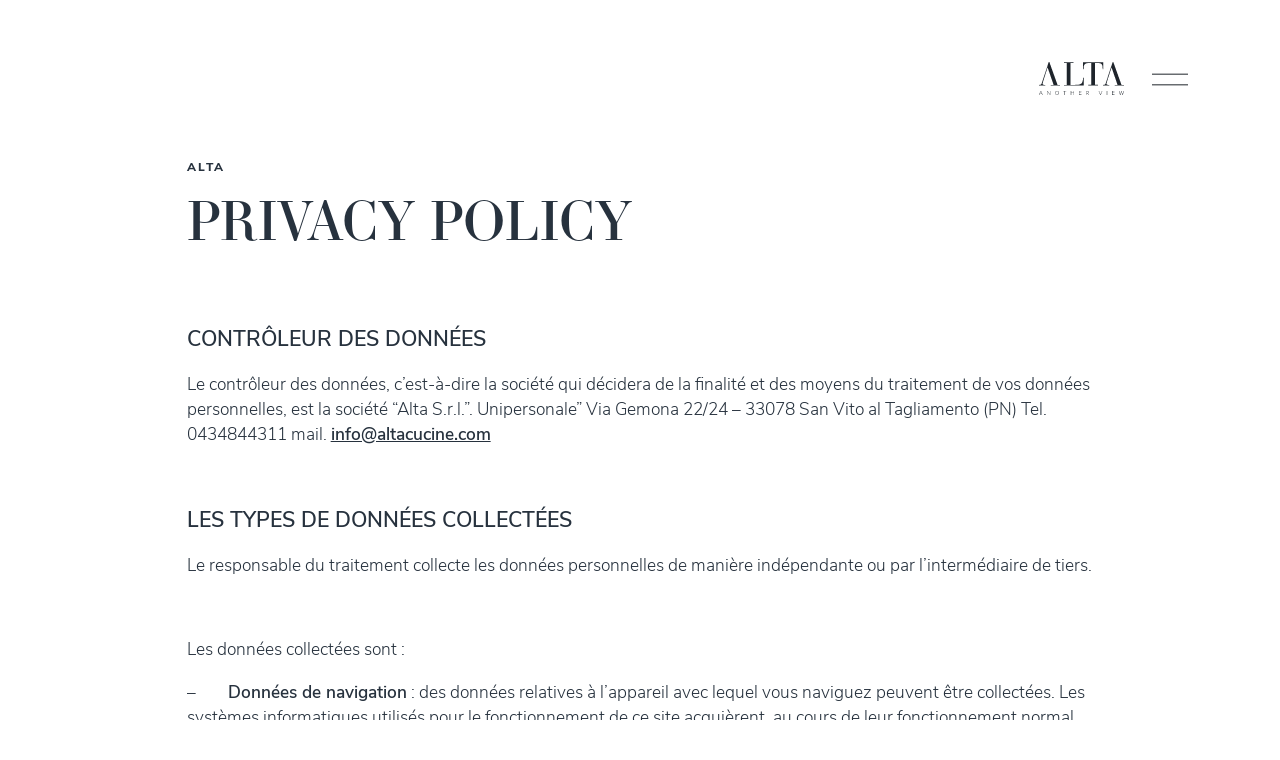

--- FILE ---
content_type: text/html; charset=UTF-8
request_url: https://altacucine.com/fr/privacy-policy-fr/
body_size: 13322
content:
<!DOCTYPE html>
<html lang="fr-FR">

<head>
    <meta charset="UTF-8">
    <meta http-equiv="X-UA-Compatible" content="IE=edge">
    <meta name="viewport" content="width=device-width, initial-scale=1.0">
    <link rel="stylesheet" href="https://use.typekit.net/mkd7fys.css">
	<style>.wpcf7-form-control-wrap.recaptcha::after {height:0 !important;}</style>
    <title>Privacy policy &#8211; Alta</title>
<meta name='robots' content='max-image-preview:large' />
<link rel="alternate" href="https://altacucine.com/privacy-policy-it/" hreflang="it" />
<link rel="alternate" href="https://altacucine.com/en/privacy-policy-en/" hreflang="en" />
<link rel="alternate" href="https://altacucine.com/ru/privacy-policy-ru/" hreflang="ru" />
<link rel="alternate" href="https://altacucine.com/es/privacy-policy-es/" hreflang="es" />
<link rel="alternate" href="https://altacucine.com/fr/privacy-policy-fr/" hreflang="fr" />
<link rel="alternate" href="https://altacucine.com/ko/%ea%b0%9c%ec%9d%b8%ec%a0%95%eb%b3%b4-%eb%b3%b4%ed%98%b8%ec%a0%95%ec%b1%85/" hreflang="ko" />

<!-- Google Tag Manager for WordPress by gtm4wp.com -->
<script data-cfasync="false" data-pagespeed-no-defer>
	var gtm4wp_datalayer_name = "dataLayer";
	var dataLayer = dataLayer || [];
</script>
<!-- End Google Tag Manager for WordPress by gtm4wp.com --><link rel="alternate" type="application/rss+xml" title="Alta &raquo; Flux" href="https://altacucine.com/fr/feed/" />
<link rel="alternate" title="oEmbed (JSON)" type="application/json+oembed" href="https://altacucine.com/wp-json/oembed/1.0/embed?url=https%3A%2F%2Faltacucine.com%2Ffr%2Fprivacy-policy-fr%2F&#038;lang=fr" />
<link rel="alternate" title="oEmbed (XML)" type="text/xml+oembed" href="https://altacucine.com/wp-json/oembed/1.0/embed?url=https%3A%2F%2Faltacucine.com%2Ffr%2Fprivacy-policy-fr%2F&#038;format=xml&#038;lang=fr" />
<style id='wp-img-auto-sizes-contain-inline-css' type='text/css'>
img:is([sizes=auto i],[sizes^="auto," i]){contain-intrinsic-size:3000px 1500px}
/*# sourceURL=wp-img-auto-sizes-contain-inline-css */
</style>
<style id='wp-emoji-styles-inline-css' type='text/css'>

	img.wp-smiley, img.emoji {
		display: inline !important;
		border: none !important;
		box-shadow: none !important;
		height: 1em !important;
		width: 1em !important;
		margin: 0 0.07em !important;
		vertical-align: -0.1em !important;
		background: none !important;
		padding: 0 !important;
	}
/*# sourceURL=wp-emoji-styles-inline-css */
</style>
<style id='wp-block-library-inline-css' type='text/css'>
:root{--wp-block-synced-color:#7a00df;--wp-block-synced-color--rgb:122,0,223;--wp-bound-block-color:var(--wp-block-synced-color);--wp-editor-canvas-background:#ddd;--wp-admin-theme-color:#007cba;--wp-admin-theme-color--rgb:0,124,186;--wp-admin-theme-color-darker-10:#006ba1;--wp-admin-theme-color-darker-10--rgb:0,107,160.5;--wp-admin-theme-color-darker-20:#005a87;--wp-admin-theme-color-darker-20--rgb:0,90,135;--wp-admin-border-width-focus:2px}@media (min-resolution:192dpi){:root{--wp-admin-border-width-focus:1.5px}}.wp-element-button{cursor:pointer}:root .has-very-light-gray-background-color{background-color:#eee}:root .has-very-dark-gray-background-color{background-color:#313131}:root .has-very-light-gray-color{color:#eee}:root .has-very-dark-gray-color{color:#313131}:root .has-vivid-green-cyan-to-vivid-cyan-blue-gradient-background{background:linear-gradient(135deg,#00d084,#0693e3)}:root .has-purple-crush-gradient-background{background:linear-gradient(135deg,#34e2e4,#4721fb 50%,#ab1dfe)}:root .has-hazy-dawn-gradient-background{background:linear-gradient(135deg,#faaca8,#dad0ec)}:root .has-subdued-olive-gradient-background{background:linear-gradient(135deg,#fafae1,#67a671)}:root .has-atomic-cream-gradient-background{background:linear-gradient(135deg,#fdd79a,#004a59)}:root .has-nightshade-gradient-background{background:linear-gradient(135deg,#330968,#31cdcf)}:root .has-midnight-gradient-background{background:linear-gradient(135deg,#020381,#2874fc)}:root{--wp--preset--font-size--normal:16px;--wp--preset--font-size--huge:42px}.has-regular-font-size{font-size:1em}.has-larger-font-size{font-size:2.625em}.has-normal-font-size{font-size:var(--wp--preset--font-size--normal)}.has-huge-font-size{font-size:var(--wp--preset--font-size--huge)}.has-text-align-center{text-align:center}.has-text-align-left{text-align:left}.has-text-align-right{text-align:right}.has-fit-text{white-space:nowrap!important}#end-resizable-editor-section{display:none}.aligncenter{clear:both}.items-justified-left{justify-content:flex-start}.items-justified-center{justify-content:center}.items-justified-right{justify-content:flex-end}.items-justified-space-between{justify-content:space-between}.screen-reader-text{border:0;clip-path:inset(50%);height:1px;margin:-1px;overflow:hidden;padding:0;position:absolute;width:1px;word-wrap:normal!important}.screen-reader-text:focus{background-color:#ddd;clip-path:none;color:#444;display:block;font-size:1em;height:auto;left:5px;line-height:normal;padding:15px 23px 14px;text-decoration:none;top:5px;width:auto;z-index:100000}html :where(.has-border-color){border-style:solid}html :where([style*=border-top-color]){border-top-style:solid}html :where([style*=border-right-color]){border-right-style:solid}html :where([style*=border-bottom-color]){border-bottom-style:solid}html :where([style*=border-left-color]){border-left-style:solid}html :where([style*=border-width]){border-style:solid}html :where([style*=border-top-width]){border-top-style:solid}html :where([style*=border-right-width]){border-right-style:solid}html :where([style*=border-bottom-width]){border-bottom-style:solid}html :where([style*=border-left-width]){border-left-style:solid}html :where(img[class*=wp-image-]){height:auto;max-width:100%}:where(figure){margin:0 0 1em}html :where(.is-position-sticky){--wp-admin--admin-bar--position-offset:var(--wp-admin--admin-bar--height,0px)}@media screen and (max-width:600px){html :where(.is-position-sticky){--wp-admin--admin-bar--position-offset:0px}}

/*# sourceURL=wp-block-library-inline-css */
</style><style id='global-styles-inline-css' type='text/css'>
:root{--wp--preset--aspect-ratio--square: 1;--wp--preset--aspect-ratio--4-3: 4/3;--wp--preset--aspect-ratio--3-4: 3/4;--wp--preset--aspect-ratio--3-2: 3/2;--wp--preset--aspect-ratio--2-3: 2/3;--wp--preset--aspect-ratio--16-9: 16/9;--wp--preset--aspect-ratio--9-16: 9/16;--wp--preset--color--black: #000000;--wp--preset--color--cyan-bluish-gray: #abb8c3;--wp--preset--color--white: #ffffff;--wp--preset--color--pale-pink: #f78da7;--wp--preset--color--vivid-red: #cf2e2e;--wp--preset--color--luminous-vivid-orange: #ff6900;--wp--preset--color--luminous-vivid-amber: #fcb900;--wp--preset--color--light-green-cyan: #7bdcb5;--wp--preset--color--vivid-green-cyan: #00d084;--wp--preset--color--pale-cyan-blue: #8ed1fc;--wp--preset--color--vivid-cyan-blue: #0693e3;--wp--preset--color--vivid-purple: #9b51e0;--wp--preset--gradient--vivid-cyan-blue-to-vivid-purple: linear-gradient(135deg,rgb(6,147,227) 0%,rgb(155,81,224) 100%);--wp--preset--gradient--light-green-cyan-to-vivid-green-cyan: linear-gradient(135deg,rgb(122,220,180) 0%,rgb(0,208,130) 100%);--wp--preset--gradient--luminous-vivid-amber-to-luminous-vivid-orange: linear-gradient(135deg,rgb(252,185,0) 0%,rgb(255,105,0) 100%);--wp--preset--gradient--luminous-vivid-orange-to-vivid-red: linear-gradient(135deg,rgb(255,105,0) 0%,rgb(207,46,46) 100%);--wp--preset--gradient--very-light-gray-to-cyan-bluish-gray: linear-gradient(135deg,rgb(238,238,238) 0%,rgb(169,184,195) 100%);--wp--preset--gradient--cool-to-warm-spectrum: linear-gradient(135deg,rgb(74,234,220) 0%,rgb(151,120,209) 20%,rgb(207,42,186) 40%,rgb(238,44,130) 60%,rgb(251,105,98) 80%,rgb(254,248,76) 100%);--wp--preset--gradient--blush-light-purple: linear-gradient(135deg,rgb(255,206,236) 0%,rgb(152,150,240) 100%);--wp--preset--gradient--blush-bordeaux: linear-gradient(135deg,rgb(254,205,165) 0%,rgb(254,45,45) 50%,rgb(107,0,62) 100%);--wp--preset--gradient--luminous-dusk: linear-gradient(135deg,rgb(255,203,112) 0%,rgb(199,81,192) 50%,rgb(65,88,208) 100%);--wp--preset--gradient--pale-ocean: linear-gradient(135deg,rgb(255,245,203) 0%,rgb(182,227,212) 50%,rgb(51,167,181) 100%);--wp--preset--gradient--electric-grass: linear-gradient(135deg,rgb(202,248,128) 0%,rgb(113,206,126) 100%);--wp--preset--gradient--midnight: linear-gradient(135deg,rgb(2,3,129) 0%,rgb(40,116,252) 100%);--wp--preset--font-size--small: 13px;--wp--preset--font-size--medium: 20px;--wp--preset--font-size--large: 36px;--wp--preset--font-size--x-large: 42px;--wp--preset--spacing--20: 0.44rem;--wp--preset--spacing--30: 0.67rem;--wp--preset--spacing--40: 1rem;--wp--preset--spacing--50: 1.5rem;--wp--preset--spacing--60: 2.25rem;--wp--preset--spacing--70: 3.38rem;--wp--preset--spacing--80: 5.06rem;--wp--preset--shadow--natural: 6px 6px 9px rgba(0, 0, 0, 0.2);--wp--preset--shadow--deep: 12px 12px 50px rgba(0, 0, 0, 0.4);--wp--preset--shadow--sharp: 6px 6px 0px rgba(0, 0, 0, 0.2);--wp--preset--shadow--outlined: 6px 6px 0px -3px rgb(255, 255, 255), 6px 6px rgb(0, 0, 0);--wp--preset--shadow--crisp: 6px 6px 0px rgb(0, 0, 0);}:where(.is-layout-flex){gap: 0.5em;}:where(.is-layout-grid){gap: 0.5em;}body .is-layout-flex{display: flex;}.is-layout-flex{flex-wrap: wrap;align-items: center;}.is-layout-flex > :is(*, div){margin: 0;}body .is-layout-grid{display: grid;}.is-layout-grid > :is(*, div){margin: 0;}:where(.wp-block-columns.is-layout-flex){gap: 2em;}:where(.wp-block-columns.is-layout-grid){gap: 2em;}:where(.wp-block-post-template.is-layout-flex){gap: 1.25em;}:where(.wp-block-post-template.is-layout-grid){gap: 1.25em;}.has-black-color{color: var(--wp--preset--color--black) !important;}.has-cyan-bluish-gray-color{color: var(--wp--preset--color--cyan-bluish-gray) !important;}.has-white-color{color: var(--wp--preset--color--white) !important;}.has-pale-pink-color{color: var(--wp--preset--color--pale-pink) !important;}.has-vivid-red-color{color: var(--wp--preset--color--vivid-red) !important;}.has-luminous-vivid-orange-color{color: var(--wp--preset--color--luminous-vivid-orange) !important;}.has-luminous-vivid-amber-color{color: var(--wp--preset--color--luminous-vivid-amber) !important;}.has-light-green-cyan-color{color: var(--wp--preset--color--light-green-cyan) !important;}.has-vivid-green-cyan-color{color: var(--wp--preset--color--vivid-green-cyan) !important;}.has-pale-cyan-blue-color{color: var(--wp--preset--color--pale-cyan-blue) !important;}.has-vivid-cyan-blue-color{color: var(--wp--preset--color--vivid-cyan-blue) !important;}.has-vivid-purple-color{color: var(--wp--preset--color--vivid-purple) !important;}.has-black-background-color{background-color: var(--wp--preset--color--black) !important;}.has-cyan-bluish-gray-background-color{background-color: var(--wp--preset--color--cyan-bluish-gray) !important;}.has-white-background-color{background-color: var(--wp--preset--color--white) !important;}.has-pale-pink-background-color{background-color: var(--wp--preset--color--pale-pink) !important;}.has-vivid-red-background-color{background-color: var(--wp--preset--color--vivid-red) !important;}.has-luminous-vivid-orange-background-color{background-color: var(--wp--preset--color--luminous-vivid-orange) !important;}.has-luminous-vivid-amber-background-color{background-color: var(--wp--preset--color--luminous-vivid-amber) !important;}.has-light-green-cyan-background-color{background-color: var(--wp--preset--color--light-green-cyan) !important;}.has-vivid-green-cyan-background-color{background-color: var(--wp--preset--color--vivid-green-cyan) !important;}.has-pale-cyan-blue-background-color{background-color: var(--wp--preset--color--pale-cyan-blue) !important;}.has-vivid-cyan-blue-background-color{background-color: var(--wp--preset--color--vivid-cyan-blue) !important;}.has-vivid-purple-background-color{background-color: var(--wp--preset--color--vivid-purple) !important;}.has-black-border-color{border-color: var(--wp--preset--color--black) !important;}.has-cyan-bluish-gray-border-color{border-color: var(--wp--preset--color--cyan-bluish-gray) !important;}.has-white-border-color{border-color: var(--wp--preset--color--white) !important;}.has-pale-pink-border-color{border-color: var(--wp--preset--color--pale-pink) !important;}.has-vivid-red-border-color{border-color: var(--wp--preset--color--vivid-red) !important;}.has-luminous-vivid-orange-border-color{border-color: var(--wp--preset--color--luminous-vivid-orange) !important;}.has-luminous-vivid-amber-border-color{border-color: var(--wp--preset--color--luminous-vivid-amber) !important;}.has-light-green-cyan-border-color{border-color: var(--wp--preset--color--light-green-cyan) !important;}.has-vivid-green-cyan-border-color{border-color: var(--wp--preset--color--vivid-green-cyan) !important;}.has-pale-cyan-blue-border-color{border-color: var(--wp--preset--color--pale-cyan-blue) !important;}.has-vivid-cyan-blue-border-color{border-color: var(--wp--preset--color--vivid-cyan-blue) !important;}.has-vivid-purple-border-color{border-color: var(--wp--preset--color--vivid-purple) !important;}.has-vivid-cyan-blue-to-vivid-purple-gradient-background{background: var(--wp--preset--gradient--vivid-cyan-blue-to-vivid-purple) !important;}.has-light-green-cyan-to-vivid-green-cyan-gradient-background{background: var(--wp--preset--gradient--light-green-cyan-to-vivid-green-cyan) !important;}.has-luminous-vivid-amber-to-luminous-vivid-orange-gradient-background{background: var(--wp--preset--gradient--luminous-vivid-amber-to-luminous-vivid-orange) !important;}.has-luminous-vivid-orange-to-vivid-red-gradient-background{background: var(--wp--preset--gradient--luminous-vivid-orange-to-vivid-red) !important;}.has-very-light-gray-to-cyan-bluish-gray-gradient-background{background: var(--wp--preset--gradient--very-light-gray-to-cyan-bluish-gray) !important;}.has-cool-to-warm-spectrum-gradient-background{background: var(--wp--preset--gradient--cool-to-warm-spectrum) !important;}.has-blush-light-purple-gradient-background{background: var(--wp--preset--gradient--blush-light-purple) !important;}.has-blush-bordeaux-gradient-background{background: var(--wp--preset--gradient--blush-bordeaux) !important;}.has-luminous-dusk-gradient-background{background: var(--wp--preset--gradient--luminous-dusk) !important;}.has-pale-ocean-gradient-background{background: var(--wp--preset--gradient--pale-ocean) !important;}.has-electric-grass-gradient-background{background: var(--wp--preset--gradient--electric-grass) !important;}.has-midnight-gradient-background{background: var(--wp--preset--gradient--midnight) !important;}.has-small-font-size{font-size: var(--wp--preset--font-size--small) !important;}.has-medium-font-size{font-size: var(--wp--preset--font-size--medium) !important;}.has-large-font-size{font-size: var(--wp--preset--font-size--large) !important;}.has-x-large-font-size{font-size: var(--wp--preset--font-size--x-large) !important;}
/*# sourceURL=global-styles-inline-css */
</style>

<style id='classic-theme-styles-inline-css' type='text/css'>
/*! This file is auto-generated */
.wp-block-button__link{color:#fff;background-color:#32373c;border-radius:9999px;box-shadow:none;text-decoration:none;padding:calc(.667em + 2px) calc(1.333em + 2px);font-size:1.125em}.wp-block-file__button{background:#32373c;color:#fff;text-decoration:none}
/*# sourceURL=/wp-includes/css/classic-themes.min.css */
</style>
<link rel='stylesheet' id='contact-form-7-css' href='https://altacucine.com/wp-content/plugins/contact-form-7/includes/css/styles.css?ver=6.1.4' type='text/css' media='all' />
<style id='contact-form-7-inline-css' type='text/css'>
.wpcf7 .wpcf7-recaptcha iframe {margin-bottom: 0;}.wpcf7 .wpcf7-recaptcha[data-align="center"] > div {margin: 0 auto;}.wpcf7 .wpcf7-recaptcha[data-align="right"] > div {margin: 0 0 0 auto;}
/*# sourceURL=contact-form-7-inline-css */
</style>
<link rel='stylesheet' id='dashicons-css' href='https://altacucine.com/wp-includes/css/dashicons.min.css?ver=6.9' type='text/css' media='all' />
<link rel='stylesheet' id='alta-cucine-style-css' href='https://altacucine.com/wp-content/themes/alta-cucine/dist/app.min.css?ver=1.0' type='text/css' media='all' />
<script type="text/javascript" src="https://altacucine.com/wp-includes/js/jquery/jquery.min.js?ver=3.7.1" id="jquery-core-js"></script>
<script type="text/javascript" src="https://altacucine.com/wp-includes/js/jquery/jquery-migrate.min.js?ver=3.4.1" id="jquery-migrate-js"></script>
<link rel="https://api.w.org/" href="https://altacucine.com/wp-json/" /><link rel="alternate" title="JSON" type="application/json" href="https://altacucine.com/wp-json/wp/v2/pages/6342" /><link rel="EditURI" type="application/rsd+xml" title="RSD" href="https://altacucine.com/xmlrpc.php?rsd" />
<meta name="generator" content="WordPress 6.9" />
<link rel="canonical" href="https://altacucine.com/fr/privacy-policy-fr/" />
<link rel='shortlink' href='https://altacucine.com/?p=6342' />

<!-- Google Tag Manager for WordPress by gtm4wp.com -->
<!-- GTM Container placement set to automatic -->
<script data-cfasync="false" data-pagespeed-no-defer type="text/javascript">
	var dataLayer_content = {"pagePostType":"page","pagePostType2":"single-page","pagePostAuthor":"webmaster"};
	dataLayer.push( dataLayer_content );
</script>
<script data-cfasync="false" data-pagespeed-no-defer type="text/javascript">
(function(w,d,s,l,i){w[l]=w[l]||[];w[l].push({'gtm.start':
new Date().getTime(),event:'gtm.js'});var f=d.getElementsByTagName(s)[0],
j=d.createElement(s),dl=l!='dataLayer'?'&l='+l:'';j.async=true;j.src=
'//www.googletagmanager.com/gtm.js?id='+i+dl;f.parentNode.insertBefore(j,f);
})(window,document,'script','dataLayer','GTM-54CB4R2L');
</script>
<!-- End Google Tag Manager for WordPress by gtm4wp.com --><meta name="google-site-verification" content="dRm1WW1kQW906slBOxS92Dzj_f019VQhbxBBZILauto" />
<meta name="facebook-domain-verification" content="16urlfi477azenel5yd4k1bnwg2ntn" /><link rel="icon" href="https://altacucine.com/wp-content/uploads/2022/11/cropped-favicon-32x32.png" sizes="32x32" />
<link rel="icon" href="https://altacucine.com/wp-content/uploads/2022/11/cropped-favicon-192x192.png" sizes="192x192" />
<link rel="apple-touch-icon" href="https://altacucine.com/wp-content/uploads/2022/11/cropped-favicon-180x180.png" />
<meta name="msapplication-TileImage" content="https://altacucine.com/wp-content/uploads/2022/11/cropped-favicon-270x270.png" />
</head>

<body class="wp-singular page-template page-template-template-empty page-template-template-empty-php page page-id-6342 wp-theme-alta-cucine">


    
<!-- GTM Container placement set to automatic -->
<!-- Google Tag Manager (noscript) -->
				<noscript><iframe src="https://www.googletagmanager.com/ns.html?id=GTM-54CB4R2L" height="0" width="0" style="display:none;visibility:hidden" aria-hidden="true"></iframe></noscript>
<!-- End Google Tag Manager (noscript) -->
    <div class="site">

        <header class="site-header" data-immerser>
    <div class="main-nav" data-immerser-solid="main-nav">
        <div class="logo">
            <a href="https://altacucine.com/fr/">
                <svg xmlns="http://www.w3.org/2000/svg" viewBox="0 0 128.484 50.396" fill="currentColor">
    <path
        d="M28.016 34.956 15.601 0h-.904L4.774 30.5C3.502 34.48 3.29 34.955 0 34.955v1.06h9.498v-1.06c-2.23.052-4.139.16-4.139-1.698 0-.583.318-1.59.584-2.492l1.91-6.419.372-1.06 4.722-15.064 5.146 15.064.372 1.06 3.554 10.61h-4.243v1.059h14.008v-1.06M37.855.265H52.02V1.38H47.46v33.576h4.297c10.347.051 14.749 0 14.749-10.876h1.01v11.935H37.855v-1.059h4.14V1.38h-4.14M66.374 10.978V.266h30.881v10.712h-1.009c0-9.334-1.962-9.546-11.672-9.546v33.47h4.615v1.114H74.6v-1.114h4.509V1.431c-9.657 0-11.673.954-11.673 9.546M124.717 34.956 112.3 0h-.901l-9.923 30.5c-1.272 3.98-1.486 4.456-4.776 4.456v1.06h9.498v-1.06c-2.228.052-4.137.16-4.137-1.698 0-.583.316-1.59.581-2.492l1.911-6.419.372-1.06 4.723-15.064 5.147 15.064.372 1.06 3.553 10.61h-4.246v1.059h14.01v-1.06M126.062 50.288h.575l1.705-5.988h-.575l-1.446 5.271-1.471-5.27h-.459l-1.472 5.27-1.445-5.27h-.575l1.715 5.987h.574l1.428-5.145 1.446 5.145Zm-15.58 0h3.797v-.465h-3.287V47.45h3.224v-.466h-3.224v-2.219h3.287V44.3h-3.797v5.988Zm-7.93 0h.51V44.3h-.51v5.988Zm-9.896 0h.637l2.451-5.988h-.592l-2.182 5.414-2.172-5.414h-.593l2.451 5.988ZM74.822 46.05c0 .755-.54 1.294-1.33 1.294h-1.68v-2.578h1.68c.79 0 1.33.53 1.33 1.284m-.009 4.238h.619l-1.733-2.514c.89-.036 1.661-.636 1.661-1.724 0-1.096-.79-1.75-1.823-1.75h-2.235v5.988h.51V47.81h1.321l1.68 2.478Zm-14.503 0h3.797v-.465H60.82V47.45h3.225v-.466H60.82v-2.219h3.287V44.3H60.31v5.988Zm-7.929 0h.52V44.3h-.52v2.676h-3.8V44.3h-.51v5.988h.51v-2.846h3.8v2.846Zm-13.776 0h.52v-5.522h1.958V44.3h-4.435v.466h1.957v5.522Zm-8.998-2.99c0 1.51-.934 2.632-2.372 2.632-1.454 0-2.37-1.122-2.37-2.632 0-1.517.916-2.632 2.37-2.632 1.438 0 2.372 1.115 2.372 2.632m-5.28 0c0 1.752 1.148 3.098 2.908 3.098 1.753 0 2.91-1.346 2.91-3.098 0-1.751-1.157-3.097-2.91-3.097-1.76 0-2.908 1.346-2.908 3.097m-7.696 2.99h.502V44.3h-.511v5.1l-3.755-5.1h-.52v5.988h.511v-5.172l3.773 5.172ZM2.765 44.802l1.436 3.548H1.338l1.427-3.548Zm2.2 5.486h.575L3.088 44.3H2.45l-2.45 5.988h.573l.602-1.472h3.188l.6 1.472Z" />
</svg>            </a>
        </div>

        <button class="burger">
            <span></span>
            <span></span>
        </button>
    </div>
</header>

<div class="secondary-nav">
    </div>
        <main class="site-main">

    <div class="empty" data-immerser-layer data-immerser-layer-config='{"main-nav": "main-nav--blue"}'>
        <div class="container">
            <div class="content">
                <h6 class="title">Alta</h6>
                <h1>Privacy policy</h1>
<p>&nbsp;</p>
<h2 class="p1"><span class="s1">CONTRÔLEUR DES DONNÉES</span></h2>
<p class="p1"><span class="s1">Le contrôleur des données, c&#8217;est-à-dire la société qui décidera de la finalité et des moyens du traitement de vos données personnelles, est la société &#8220;Alta S.r.l.&#8221;. Unipersonale&#8221; Via Gemona 22/24 &#8211; 33078 San Vito al Tagliamento (PN) Tel. 0434844311 mail. <a href="mailto:info@altacucine.com">info@altacucine.com</a></span></p>
<p class="p1"><span class="s1"> </span></p>
<h2 class="p1"><span class="s1">LES TYPES DE DONNÉES COLLECTÉES</span></h2>
<p class="p1"><span class="s1">Le responsable du traitement collecte les données personnelles de manière indépendante ou par l&#8217;intermédiaire de tiers.</span></p>
<p class="p2"><span class="s1"> </span></p>
<p class="p1"><span class="s1">Les données collectées sont :</span></p>
<p class="p3"><span class="s1">&#8211;</span><span class="s3">        </span><span class="s1"><strong>Données de navigation</strong> : des données relatives à l&#8217;appareil avec lequel vous naviguez peuvent être collectées. Les systèmes informatiques utilisés pour le fonctionnement de ce site acquièrent, au cours de leur fonctionnement normal, certaines données personnelles dont la transmission est implicite dans l&#8217;utilisation des protocoles de communication d&#8217;Internet (adresses IP, domaines informatiques éventuels, adresses en notation URI/URL, l&#8217;heure de la demande, la méthode utilisée pour soumettre la demande au serveur, la taille du fichier obtenu en réponse, le code numérique indiquant l&#8217;état de la réponse donnée par le serveur et tout autre paramètre relatif au système d&#8217;exploitation et à l&#8217;environnement informatique de l&#8217;utilisateur.</span></p>
<p class="p4"><span class="s1"> </span></p>
<p class="p3"><span class="s1">&#8211;</span><span class="s3">        </span><span class="s1"><strong>Données personnelles, données de contact et autres données contenues dans le CV</strong> : ces données sont collectées en remplissant les formulaires du site web ; les détails complets sur chaque type de données collectées sont fournis par la politique de confidentialité, qui peut être consultée avant la collecte des données.</span></p>
<p class="p4"><span class="s1"> </span></p>
<p class="p3"><span class="s1">&#8211;</span><span class="s3">        </span><span class="s1"><strong>Données personnelles collectées auprès de tiers</strong> : données que l&#8217;utilisateur accepte de partager sur les réseaux sociaux Facebook, Instagram, Linkedin et/ou qui peuvent être collectées à partir d&#8217;autres bases de données accessibles au public.</span></p>
<p class="p4"><span class="s1"> </span><span class="s1"> </span></p>
<p class="p1"><span class="s1">Les données personnelles peuvent être librement fournies par l&#8217;utilisateur ou, dans le cas des données d&#8217;utilisation, sont automatiquement collectées lors de l&#8217;utilisation du site web.<br />
L&#8217;utilisation éventuelle de cookies &#8211; ou d&#8217;autres outils de suivi &#8211; par Alta S.r.l. Unipersonale a pour objectif de fournir le Service demandé par l&#8217;Utilisateur, en plus des autres objectifs décrits dans la politique des cookies.</span></p>
<p>&nbsp;</p>
<h2 class="p1"><span class="s1">MÉTHODES DE TRAITEMENT</span></h2>
<p class="p1"><span class="s1">Le contrôleur prend des mesures de sécurité appropriées pour empêcher l&#8217;accès, la divulgation, la modification ou la destruction non autorisés des données à caractère personnel.</span></p>
<p class="p1"><span class="s1"><br />
Le traitement est effectué au moyen d&#8217;outils informatiques et/ou télématiques, avec des méthodes d&#8217;organisation et une logique strictement liées aux finalités indiquées. Outre le<br />
Responsable du traitement, dans certains cas, d&#8217;autres sujets impliqués dans l&#8217;organisation de l&#8217;entreprise ou des sujets externes (tels que des prestataires de services techniques tiers, des fournisseurs d&#8217;hébergement, des sociétés informatiques, des agences de communication, etc.) également désignés, si nécessaire, comme Responsables du traitement par le Responsable du traitement, peuvent<br />
avoir accès aux données. La liste actualisée des responsables du traitement des données peut toujours être demandée au contrôleur des données.</span></p>
<p class="p1"><span class="s1"> </span></p>
<h2 class="p1"><span class="s1">FINALITÉ ET BASE JURIDIQUE DU TRAITEMENT</span></h2>
<p class="p1"><span class="s1">Le Responsable du traitement traite les données personnelles relatives à l&#8217;Utilisateur si l&#8217;une des conditions suivantes existe :</span></p>
<p class="p3"><span class="s1">·</span><span class="s3">       </span><span class="s1">le traitement est nécessaire pour répondre aux demandes de l&#8217;Utilisateur (remplissage des formulaires de contact pour l&#8217;exécution de mesures précontractuelles) ;</span></p>
<p>&nbsp;</p>
<p class="p3"><span class="s1">·</span><span class="s3">       </span><span class="s1">le traitement est nécessaire pour la vérification des conditions préalables à l&#8217;emploi et/ou le début d&#8217;une collaboration (demande spontanée d&#8217;un intérêt légitime) ;</span></p>
<p class="p4"><span class="s1"> </span></p>
<p class="p3"><span class="s1">·</span><span class="s3">       </span><span class="s1">le traitement est nécessaire pour l&#8217;utilisation des services web afin d&#8217;obtenir des informations statistiques sur l&#8217;utilisation des services et de vérifier le bon fonctionnement des services offerts.</span></p>
<p class="p4"><span class="s1"> </span></p>
<p class="p1"><span class="s1">Toutefois, il est toujours possible de demander au contrôleur de clarifier la base juridique concrète de chaque opération de traitement.</span></p>
<p class="p1"><span class="s1"> </span></p>
<h2 class="p1"><span class="s1">LIEU DE TRAITEMENT</span></h2>
<p class="p1"><span class="s1">Le traitement lié aux données personnelles collectées en remplissant les formulaires de contact sur le site web a lieu principalement dans les locaux du contrôleur de données. Les données personnelles collectées ne seront pas divulguées et/ou communiquées à des tiers et ne seront pas transférées vers des pays tiers.</span></p>
<p class="p1"><span class="s1"> </span></p>
<h2 class="p1"><span class="s1">PÉRIODE DE CONSERVATION</span></h2>
<p class="p1"><span class="s1">Les données sont traitées et conservées pendant la durée requise par les finalités pour lesquelles elles ont été collectées.</span></p>
<p class="p1"><span class="s1"> </span></p>
<p class="p1"><span class="s1">Les données de navigation ne persistent pas plus longtemps que nécessaire pour assurer le fonctionnement du site et sont supprimées immédiatement après leur agrégation (sauf en cas de nécessité de constatation d&#8217;infractions pénales par les autorités judiciaires).</span></p>
<p class="p1"><span class="s1"> </span></p>
<p class="p1"><span class="s1">Les données fournies par l&#8217;utilisateur pour la candidature seront conservées pendant un maximum de 2 ans si aucune relation de travail n&#8217;est établie. En cas d&#8217;emploi ou de collaboration, les données seront conservées même après la fin de la relation de travail, ainsi que pendant une période maximale de 10 ans.<span class="Apple-converted-space"> </span></span></p>
<p class="p1"><span class="s1"> </span></p>
<p class="p1"><span class="s1">Les données communiquées en remplissant les formulaires du site seront traitées pour le traitement des demandes et seront conservées pour une durée limitée correspondant au traitement et à la gestion des demandes,</span></p>
<p class="p1"><span class="s1"> </span></p>
<p class="p1"><span class="s1">À la fin de la période de conservation, les données personnelles seront supprimées. Par conséquent, à l&#8217;expiration de cette période, le droit d&#8217;accès, d&#8217;annulation, de rectification et le droit à la portabilité des données ne peuvent plus être exercés.</span></p>
<p class="p1"><span class="s1"> </span></p>
<h2 class="p1"><span class="s1">DROITS DE LA PERSONNE </span></h2>
<p class="p1"><span class="s1">Concernée Les personnes concernées bénéficient des droits énoncés aux articles 15, 16, 17, 18, 20 et 21 du règlement européen précité et, notamment, du droit d&#8217;accéder à leurs données personnelles, de demander leur rectification, leur mise à jour, leur effacement, la limitation du traitement, si elles sont incomplètes, erronées ou collectées en violation de la loi, ainsi que du droit à la portabilité des données et de s&#8217;opposer à leur traitement pour des motifs légitimes, en adressant leurs demandes au responsable du traitement.<br />
Les personnes concernées ont également le droit de déposer une plainte auprès de l&#8217;autorité de contrôle.</span></p>
<p class="p1"><span class="s1"> </span></p>
<h2 class="p1"><span class="s1">RÉVISION DE CETTE INFORMATION<span class="Apple-converted-space"> </span></span></h2>
<p class="p1"><span class="s1">L&#8217;avis est  susceptible d&#8217;être modifié. Nous vous recommandons donc de le consulter fréquemment et de vous référer à la version la plus récente.</span></p>
<p>&nbsp;</p>
            </div>
        </div>
    </div>


</main>

<footer class="site-footer" data-immerser-layer data-immerser-layer-config='{"main-nav": "main-nav--blue"}'>
    <div class="container">
                    <div class="contact-us-wrapper">
                        <a class="button-alt contact-us" href="https://altacucine.com/fr/contacts-fr/" target="">
            <span class="label">Nous contacter</span>
            <span class="circle-wrapper">
                <span class="circle"></span>
                <span class="icon"><svg xmlns="http://www.w3.org/2000/svg" viewBox="0 0 44.83 17.224" fill="currentColor">
    <path
        d="m32.615 0 .03.04a2251.56 2251.56 0 0 0 4.951 6.833l.433.593H.002v2.24h38.064l-.46.6c-.657.856-1.31 1.715-1.956 2.578l-3.268 4.34L44.83 8.752 32.615 0Z" />
</svg></span>
            </span>
        </a>
                </div>
        
        <nav class="menu-main_fr-container"><ul class="menu menu-footer"><li id="menu-item-7484" class="menu-item menu-item-type-post_type menu-item-object-page menu-item-7484"><a href="https://altacucine.com/fr/suggestions-fr/">Cuisines</a></li>
<li id="menu-item-7487" class="menu-item menu-item-type-post_type menu-item-object-page menu-item-7487"><a href="https://altacucine.com/fr/alta-commitment-fr/">Contract</a></li>
<li id="menu-item-7519" class="menu-item menu-item-type-post_type menu-item-object-page menu-item-7519"><a href="https://altacucine.com/fr/realisations-fr/">Réalisations</a></li>
<li id="menu-item-7490" class="menu-item menu-item-type-post_type menu-item-object-page menu-item-7490"><a href="https://altacucine.com/fr/alta-cucine-fr/">Entreprise</a></li>
<li id="menu-item-7494" class="menu-item menu-item-type-post_type menu-item-object-page menu-item-7494"><a href="https://altacucine.com/fr/nouvelles-et-evenements/">Nouvelles</a></li>
</ul></nav>

        <div class="widget-area">
    <div class="footer-1">
        <div id="nav_menu-10" class="widget widget_nav_menu"><div class="menu-contatti_fr-container"><ul id="menu-contatti_fr" class="menu"><li id="menu-item-7496" class="menu-item menu-item-type-post_type menu-item-object-page menu-item-7496"><a href="https://altacucine.com/fr/contacts-fr/">Contacts</a></li>
<li id="menu-item-7497" class="menu-item menu-item-type-post_type menu-item-object-page menu-item-7497"><a href="https://altacucine.com/fr/telecharger-la-zone/">Télécharger la zone</a></li>
<li id="menu-item-7498" class="menu-item menu-item-type-post_type menu-item-object-page menu-item-7498"><a href="https://altacucine.com/fr/travailler-avec-nous/">Travailler avec nous</a></li>
</ul></div></div>    </div>

    <div class="footer-2">
        <div id="nav_menu-12" class="widget widget_nav_menu"><div class="menu-info_fr-container"><ul id="menu-info_fr" class="menu"><li id="menu-item-7507" class="menu-item menu-item-type-post_type menu-item-object-page current-menu-item page_item page-item-6342 current_page_item menu-item-7507"><a href="https://altacucine.com/fr/privacy-policy-fr/" aria-current="page">Privacy policy</a></li>
<li id="menu-item-7508" class="menu-item menu-item-type-post_type menu-item-object-page menu-item-7508"><a href="https://altacucine.com/fr/cookie-policy-fr/">Cookie policy</a></li>
<li id="menu-item-13125" class="menu-item menu-item-type-post_type menu-item-object-page menu-item-13125"><a href="https://altacucine.com/fr/whistleblowing-policy-fr/">Whistleblowing Policy</a></li>
</ul></div></div>    </div>

    <div class="footer-3">
        <div id="text-2" class="widget widget_text">			<div class="textwidget"><p>© ALTA S.R.L<br />
Via Gemona 22/24, 33078 San Vito al Tagliamento (PN), Italia<br />
Tel. +39 0434 844 311 E-mail info@altacucine.com<br />
P. Iva IT03224610265 &#8211; Cap.Soc. € 1.300.000 int. vers<br />
R.E.A. di PN n. 106615 &#8211; Reg.Impr.PN e Cod Fisc. 00382860930</p>
</div>
		</div>    </div>

    <div class="footer-4">
        <nav class="menu-social-container"><ul class="menu menu-social"><li id="menu-item-162" class="menu-item menu-item-type-custom menu-item-object-custom menu-item-162"><a target="_blank" href="https://www.instagram.com/altacucine/"><span class="icon"><svg xmlns="http://www.w3.org/2000/svg" viewBox="0 0 20.758 20.758" fill="currentColor">
    <path d="M15.03 0h-9.3A5.735 5.735 0 0 0 0 5.729v9.3a5.735 5.735 0 0 0 5.729 5.729h9.3a5.735 5.735 0 0 0
        5.729-5.729v-9.3A5.735 5.735 0 0 0 15.03 0Zm3.887 15.03a3.891 3.891 0 0 1-3.887 3.887h-9.3a3.891 3.891 0 0
        1-3.888-3.887v-9.3a3.891 3.891 0 0 1 3.887-3.888h9.3a3.891 3.891 0 0 1 3.887 3.887l.001 9.301Z" />
    <path
        d="M10.379 4.462a5.918 5.918 0 1 0 5.914 5.922v-.004a5.918 5.918 0 0 0-5.914-5.918Zm0 9.8a3.881 3.881 0 1 1 0-7.758 3.881 3.881 0 0 1 0 7.756v.002Z" />
    <path d="M16.048 3.527a1.2 1.2 0 1 0 0 2.4 1.2 1.2 0 0 0 0-2.4Z" />
</svg></span><span class="label">Instagram</span></a></li>
<li id="menu-item-163" class="menu-item menu-item-type-custom menu-item-object-custom menu-item-163"><a target="_blank" href="https://www.facebook.com/altacucineanotherview/"><span class="icon"><svg xmlns="http://www.w3.org/2000/svg" viewBox="0 0 20.76 20.633" fill="currentColor">
    <path
        d="M20.76 10.38C20.76 4.647 16.113 0 10.38 0 4.647 0 0 4.647 0 10.38a10.38 10.38 0 0 0 8.76 10.253V13.38H6.123v-3h2.636V8.094a3.663 3.663 0 0 1 3.92-4.038c.778.01 1.555.077 2.323.2v2.556h-1.308a1.5 1.5 0 0 0-1.693 1.62v1.948h2.88l-.46 3h-2.42v7.253A10.382 10.382 0 0 0 20.76 10.38Z" />
</svg></span><span class="label">Facebook</span></a></li>
<li id="menu-item-164" class="menu-item menu-item-type-custom menu-item-object-custom menu-item-164"><a target="_blank" href="https://www.linkedin.com/company/alta-cucine/"><span class="icon"><svg xmlns="http://www.w3.org/2000/svg" viewBox="0 0 20.759 20.846" fill="currentColor">
    <path
        d="M16.515 0H4.241A4.239 4.239 0 0 0 0 4.246v12.285a4.239 4.239 0 0 0 4.241 4.246h12.274a4.239 4.239 0 0 0 4.241-4.246V4.246A4.182 4.182 0 0 0 16.515 0ZM5.776 18.157H2.888V8.311h2.888ZM4.332 6.956a1.736 1.736 0 0 1-1.715-1.807 1.793 1.793 0 0 1 1.715-1.807 1.736 1.736 0 0 1 1.714 1.807 1.855 1.855 0 0 1-1.714 1.807Zm13.085 11.2h-2.978v-4.787c0-1.174 0-2.62-1.534-2.62s-1.8 1.265-1.8 2.529v4.878H8.032V8.311h2.888v1.355a3.334 3.334 0 0 1 2.887-1.626c3.068 0 3.61 2.078 3.61 4.7Z" />
</svg></span><span class="label">LinkedIn</span></a></li>
<li id="menu-item-166" class="menu-item menu-item-type-custom menu-item-object-custom menu-item-166"><a target="_blank" href="https://www.pinterest.it/altacucineanotherview/"><span class="icon"><svg xmlns="http://www.w3.org/2000/svg" viewBox="0 0 20.757 20.765" fill="currentColor">
    <path
        d="M10.376 0C4.644.001 0 4.65 0 10.382a10.379 10.379 0 0 0 6.593 9.661 9.99 9.99 0 0 1 .034-2.98c.188-.811 1.213-5.158 1.213-5.158a3.78 3.78 0 0 1-.307-1.537c0-1.443.837-2.519 1.88-2.519a1.3 1.3 0 0 1 1.314 1.46 20.515 20.515 0 0 1-.863 3.459 1.509 1.509 0 0 0 1.536 1.878c1.845 0 3.262-1.947 3.262-4.748a4.094 4.094 0 0 0-4.338-4.219 4.49 4.49 0 0 0-4.688 4.5c0 .85.268 1.677.764 2.366.075.08.1.195.068.3-.077.325-.256 1.033-.29 1.178-.043.188-.154.231-.35.137-1.28-.615-2.084-2.511-2.084-4.031 0-3.271 2.374-6.277 6.857-6.277a6.09 6.09 0 0 1 6.4 5.994c0 3.578-2.255 6.456-5.38 6.456a2.757 2.757 0 0 1-2.375-1.2L8.6 17.575A11.3 11.3 0 0 1 7.31 20.3c5.478 1.691 11.29-1.378 12.982-6.857S18.913 2.153 13.435.462A10.38 10.38 0 0 0 10.376 0Z" />
</svg></span><span class="label">Pinterest</span></a></li>
<li id="menu-item-165" class="menu-item menu-item-type-custom menu-item-object-custom menu-item-165"><a target="_blank" href="https://www.youtube.com/channel/UC_th0C5LL2JfcDFCaFZPnug"><span class="icon"><svg xmlns="http://www.w3.org/2000/svg" viewBox="0 0 29.518 20.818" fill="currentColor">
    <path
        d="M28.9 3.255a3.708 3.708 0 0 0-2.608-2.62 87.63 87.63 0 0 0-11.534-.63A87.63 87.63 0 0 0 3.226.634a3.708 3.708 0 0 0-2.61 2.626 41.753 41.753 0 0 0 0 14.3 3.708 3.708 0 0 0 2.61 2.626c3.826.462 7.678.672 11.532.627a87.63 87.63 0 0 0 11.532-.627 3.708 3.708 0 0 0 2.61-2.623 41.753 41.753 0 0 0 0-14.3v-.007ZM11.74 14.793v-8.78l7.714 4.39-7.714 4.39Z" />
</svg></span><span class="label">Youtube</span></a></li>
</ul></nav>
                    <div class="langs-wrapper">
                <div class="label">Changer de langue:</div>

                <button class="langs-button">Français</button>

                <div class="langs" style="display: none;">
                    <ul>
                                                    <li class="lang">
                                <a href="https://altacucine.com/privacy-policy-it/">Italiano</a>
                            </li>
                                                    <li class="lang">
                                <a href="https://altacucine.com/en/privacy-policy-en/">English</a>
                            </li>
                                                    <li class="lang">
                                <a href="https://altacucine.com/ru/privacy-policy-ru/">Русский</a>
                            </li>
                                                    <li class="lang">
                                <a href="https://altacucine.com/es/privacy-policy-es/">Español</a>
                            </li>
                                                    <li class="lang current">
                                <a href="https://altacucine.com/fr/privacy-policy-fr/">Français</a>
                            </li>
                                                    <li class="lang">
                                <a href="https://altacucine.com/ko/%ea%b0%9c%ec%9d%b8%ec%a0%95%eb%b3%b4-%eb%b3%b4%ed%98%b8%ec%a0%95%ec%b1%85/">한국어</a>
                            </li>
                                                    <li class="lang">
                                <a href="https://altacucine.com/ar/">العربية</a>
                            </li>
                                            </ul>
                </div>
                        </div>
    </div>
</div>    </div>
</footer>
</div>

<div class="off-canvas">
    <div class="container">
        <div class="off-canvas-inner">
            <div class="menu-wrapper">
                                    <nav class="menu-main-container">
                        <ul class="menu menu-off-canvas hover-reveal">
                                                                                                        <li class="menu-item menu-item-7484">
                                            
                                            
                                                                                            <div class="image-wrapper">
                                                    <img src="https://altacucine.com/wp-content/uploads/2022/11/alta-cucine-min.jpg" alt="">
                                                </div>
                                            
                                            <a class="parent-link" href="https://altacucine.com/fr/suggestions-fr/">
                                                <span class="text-inner">Cuisines</span>
                                            </a>

                                                                                            <ul class="submenu">
                                                                                                            <li class="menu-item">
                                                            <a href="https://altacucine.com/fr/suggestions-fr/">Suggestions</a>
                                                        </li>
                                                                                                            <li class="menu-item">
                                                            <a href="https://altacucine.com/fr/systemes/">Systemes</a>
                                                        </li>
                                                                                                            <li class="menu-item">
                                                            <a href="https://altacucine.com/fr/finitions/">Finitions</a>
                                                        </li>
                                                                                                            <li class="menu-item">
                                                            <a href="https://altacucine.com/fr/virtual-showroom-fr/">Virtual showroom</a>
                                                        </li>
                                                                                                    </ul>
                                                                                    </li>
                                                                                                                                                                                                                                                                                                                                                                                                                                <li class="menu-item menu-item-7487">
                                            
                                            
                                                                                            <div class="image-wrapper">
                                                    <img src="https://altacucine.com/wp-content/uploads/2022/11/alta-contract-min.jpg" alt="">
                                                </div>
                                            
                                            <a class="parent-link" href="https://altacucine.com/fr/alta-commitment-fr/">
                                                <span class="text-inner">Contract</span>
                                            </a>

                                                                                            <ul class="submenu">
                                                                                                            <li class="menu-item">
                                                            <a href="https://altacucine.com/fr/alta-commitment-fr/">Alta Commitment</a>
                                                        </li>
                                                                                                            <li class="menu-item">
                                                            <a href="https://altacucine.com/fr/references-fr/">Références</a>
                                                        </li>
                                                                                                    </ul>
                                                                                    </li>
                                                                                                                                                                                                                                                                                        <li class="menu-item menu-item-7519">
                                            
                                            
                                                                                            <div class="image-wrapper">
                                                    <img src="https://altacucine.com/wp-content/uploads/2022/11/realizzazioni-menu-min.jpg" alt="">
                                                </div>
                                            
                                            <a class="parent-link" href="https://altacucine.com/fr/realisations-fr/">
                                                <span class="text-inner">Réalisations</span>
                                            </a>

                                                                                            <ul class="submenu">
                                                                                                            <li class="menu-item">
                                                            <a href="https://altacucine.com/fr/realisations-fr/">Réalisations</a>
                                                        </li>
                                                                                                    </ul>
                                                                                    </li>
                                                                                                                                                                                                                    <li class="menu-item menu-item-7490">
                                            
                                            
                                                                                            <div class="image-wrapper">
                                                    <img src="https://altacucine.com/wp-content/uploads/2022/11/azienda-menu-min.jpg" alt="">
                                                </div>
                                            
                                            <a class="parent-link" href="https://altacucine.com/fr/alta-cucine-fr/">
                                                <span class="text-inner">Entreprise</span>
                                            </a>

                                                                                            <ul class="submenu">
                                                                                                            <li class="menu-item">
                                                            <a href="https://altacucine.com/fr/alta-cucine-fr/">Alta Cucine</a>
                                                        </li>
                                                                                                            <li class="menu-item">
                                                            <a href="https://altacucine.com/fr/design-fr/">Design</a>
                                                        </li>
                                                                                                            <li class="menu-item">
                                                            <a href="https://altacucine.com/fr/production-fr/">Production</a>
                                                        </li>
                                                                                                            <li class="menu-item">
                                                            <a href="https://altacucine.com/fr/partner-3/">Partner</a>
                                                        </li>
                                                                                                            <li class="menu-item">
                                                            <a href="https://altacucine.com/fr/durabilite/">Durabilité</a>
                                                        </li>
                                                                                                    </ul>
                                                                                    </li>
                                                                                                                                                                                                                                                                                                                                                                                                                                                                                                    <li class="menu-item menu-item-7494">
                                            
                                            
                                                                                            <div class="image-wrapper">
                                                    <img src="https://altacucine.com/wp-content/uploads/2022/12/news-menu-min.jpg" alt="">
                                                </div>
                                            
                                            <a class="parent-link" href="https://altacucine.com/fr/nouvelles-et-evenements/">
                                                <span class="text-inner">Nouvelles</span>
                                            </a>

                                                                                            <ul class="submenu">
                                                                                                            <li class="menu-item">
                                                            <a href="https://altacucine.com/fr/nouvelles-et-evenements/">Nouvelles et événements</a>
                                                        </li>
                                                                                                    </ul>
                                                                                    </li>
                                                                                                                                                                                            </ul>
                    </nav>
                            </div>

            <div class="widget-area">
    <div class="footer-1">
        <div id="nav_menu-10" class="widget widget_nav_menu"><div class="menu-contatti_fr-container"><ul id="menu-contatti_fr-1" class="menu"><li class="menu-item menu-item-type-post_type menu-item-object-page menu-item-7496"><a href="https://altacucine.com/fr/contacts-fr/">Contacts</a></li>
<li class="menu-item menu-item-type-post_type menu-item-object-page menu-item-7497"><a href="https://altacucine.com/fr/telecharger-la-zone/">Télécharger la zone</a></li>
<li class="menu-item menu-item-type-post_type menu-item-object-page menu-item-7498"><a href="https://altacucine.com/fr/travailler-avec-nous/">Travailler avec nous</a></li>
</ul></div></div>    </div>

    <div class="footer-2">
        <div id="nav_menu-12" class="widget widget_nav_menu"><div class="menu-info_fr-container"><ul id="menu-info_fr-1" class="menu"><li class="menu-item menu-item-type-post_type menu-item-object-page current-menu-item page_item page-item-6342 current_page_item menu-item-7507"><a href="https://altacucine.com/fr/privacy-policy-fr/" aria-current="page">Privacy policy</a></li>
<li class="menu-item menu-item-type-post_type menu-item-object-page menu-item-7508"><a href="https://altacucine.com/fr/cookie-policy-fr/">Cookie policy</a></li>
<li class="menu-item menu-item-type-post_type menu-item-object-page menu-item-13125"><a href="https://altacucine.com/fr/whistleblowing-policy-fr/">Whistleblowing Policy</a></li>
</ul></div></div>    </div>

    <div class="footer-3">
        <div id="text-2" class="widget widget_text">			<div class="textwidget"><p>© ALTA S.R.L<br />
Via Gemona 22/24, 33078 San Vito al Tagliamento (PN), Italia<br />
Tel. +39 0434 844 311 E-mail info@altacucine.com<br />
P. Iva IT03224610265 &#8211; Cap.Soc. € 1.300.000 int. vers<br />
R.E.A. di PN n. 106615 &#8211; Reg.Impr.PN e Cod Fisc. 00382860930</p>
</div>
		</div>    </div>

    <div class="footer-4">
        <nav class="menu-social-container"><ul class="menu menu-social"><li class="menu-item menu-item-type-custom menu-item-object-custom menu-item-162"><a target="_blank" href="https://www.instagram.com/altacucine/"><span class="icon"><svg xmlns="http://www.w3.org/2000/svg" viewBox="0 0 20.758 20.758" fill="currentColor">
    <path d="M15.03 0h-9.3A5.735 5.735 0 0 0 0 5.729v9.3a5.735 5.735 0 0 0 5.729 5.729h9.3a5.735 5.735 0 0 0
        5.729-5.729v-9.3A5.735 5.735 0 0 0 15.03 0Zm3.887 15.03a3.891 3.891 0 0 1-3.887 3.887h-9.3a3.891 3.891 0 0
        1-3.888-3.887v-9.3a3.891 3.891 0 0 1 3.887-3.888h9.3a3.891 3.891 0 0 1 3.887 3.887l.001 9.301Z" />
    <path
        d="M10.379 4.462a5.918 5.918 0 1 0 5.914 5.922v-.004a5.918 5.918 0 0 0-5.914-5.918Zm0 9.8a3.881 3.881 0 1 1 0-7.758 3.881 3.881 0 0 1 0 7.756v.002Z" />
    <path d="M16.048 3.527a1.2 1.2 0 1 0 0 2.4 1.2 1.2 0 0 0 0-2.4Z" />
</svg></span><span class="label">Instagram</span></a></li>
<li class="menu-item menu-item-type-custom menu-item-object-custom menu-item-163"><a target="_blank" href="https://www.facebook.com/altacucineanotherview/"><span class="icon"><svg xmlns="http://www.w3.org/2000/svg" viewBox="0 0 20.76 20.633" fill="currentColor">
    <path
        d="M20.76 10.38C20.76 4.647 16.113 0 10.38 0 4.647 0 0 4.647 0 10.38a10.38 10.38 0 0 0 8.76 10.253V13.38H6.123v-3h2.636V8.094a3.663 3.663 0 0 1 3.92-4.038c.778.01 1.555.077 2.323.2v2.556h-1.308a1.5 1.5 0 0 0-1.693 1.62v1.948h2.88l-.46 3h-2.42v7.253A10.382 10.382 0 0 0 20.76 10.38Z" />
</svg></span><span class="label">Facebook</span></a></li>
<li class="menu-item menu-item-type-custom menu-item-object-custom menu-item-164"><a target="_blank" href="https://www.linkedin.com/company/alta-cucine/"><span class="icon"><svg xmlns="http://www.w3.org/2000/svg" viewBox="0 0 20.759 20.846" fill="currentColor">
    <path
        d="M16.515 0H4.241A4.239 4.239 0 0 0 0 4.246v12.285a4.239 4.239 0 0 0 4.241 4.246h12.274a4.239 4.239 0 0 0 4.241-4.246V4.246A4.182 4.182 0 0 0 16.515 0ZM5.776 18.157H2.888V8.311h2.888ZM4.332 6.956a1.736 1.736 0 0 1-1.715-1.807 1.793 1.793 0 0 1 1.715-1.807 1.736 1.736 0 0 1 1.714 1.807 1.855 1.855 0 0 1-1.714 1.807Zm13.085 11.2h-2.978v-4.787c0-1.174 0-2.62-1.534-2.62s-1.8 1.265-1.8 2.529v4.878H8.032V8.311h2.888v1.355a3.334 3.334 0 0 1 2.887-1.626c3.068 0 3.61 2.078 3.61 4.7Z" />
</svg></span><span class="label">LinkedIn</span></a></li>
<li class="menu-item menu-item-type-custom menu-item-object-custom menu-item-166"><a target="_blank" href="https://www.pinterest.it/altacucineanotherview/"><span class="icon"><svg xmlns="http://www.w3.org/2000/svg" viewBox="0 0 20.757 20.765" fill="currentColor">
    <path
        d="M10.376 0C4.644.001 0 4.65 0 10.382a10.379 10.379 0 0 0 6.593 9.661 9.99 9.99 0 0 1 .034-2.98c.188-.811 1.213-5.158 1.213-5.158a3.78 3.78 0 0 1-.307-1.537c0-1.443.837-2.519 1.88-2.519a1.3 1.3 0 0 1 1.314 1.46 20.515 20.515 0 0 1-.863 3.459 1.509 1.509 0 0 0 1.536 1.878c1.845 0 3.262-1.947 3.262-4.748a4.094 4.094 0 0 0-4.338-4.219 4.49 4.49 0 0 0-4.688 4.5c0 .85.268 1.677.764 2.366.075.08.1.195.068.3-.077.325-.256 1.033-.29 1.178-.043.188-.154.231-.35.137-1.28-.615-2.084-2.511-2.084-4.031 0-3.271 2.374-6.277 6.857-6.277a6.09 6.09 0 0 1 6.4 5.994c0 3.578-2.255 6.456-5.38 6.456a2.757 2.757 0 0 1-2.375-1.2L8.6 17.575A11.3 11.3 0 0 1 7.31 20.3c5.478 1.691 11.29-1.378 12.982-6.857S18.913 2.153 13.435.462A10.38 10.38 0 0 0 10.376 0Z" />
</svg></span><span class="label">Pinterest</span></a></li>
<li class="menu-item menu-item-type-custom menu-item-object-custom menu-item-165"><a target="_blank" href="https://www.youtube.com/channel/UC_th0C5LL2JfcDFCaFZPnug"><span class="icon"><svg xmlns="http://www.w3.org/2000/svg" viewBox="0 0 29.518 20.818" fill="currentColor">
    <path
        d="M28.9 3.255a3.708 3.708 0 0 0-2.608-2.62 87.63 87.63 0 0 0-11.534-.63A87.63 87.63 0 0 0 3.226.634a3.708 3.708 0 0 0-2.61 2.626 41.753 41.753 0 0 0 0 14.3 3.708 3.708 0 0 0 2.61 2.626c3.826.462 7.678.672 11.532.627a87.63 87.63 0 0 0 11.532-.627 3.708 3.708 0 0 0 2.61-2.623 41.753 41.753 0 0 0 0-14.3v-.007ZM11.74 14.793v-8.78l7.714 4.39-7.714 4.39Z" />
</svg></span><span class="label">Youtube</span></a></li>
</ul></nav>
                    <div class="langs-wrapper">
                <div class="label">Changer de langue:</div>

                <button class="langs-button">Français</button>

                <div class="langs" style="display: none;">
                    <ul>
                                                    <li class="lang">
                                <a href="https://altacucine.com/privacy-policy-it/">Italiano</a>
                            </li>
                                                    <li class="lang">
                                <a href="https://altacucine.com/en/privacy-policy-en/">English</a>
                            </li>
                                                    <li class="lang">
                                <a href="https://altacucine.com/ru/privacy-policy-ru/">Русский</a>
                            </li>
                                                    <li class="lang">
                                <a href="https://altacucine.com/es/privacy-policy-es/">Español</a>
                            </li>
                                                    <li class="lang current">
                                <a href="https://altacucine.com/fr/privacy-policy-fr/">Français</a>
                            </li>
                                                    <li class="lang">
                                <a href="https://altacucine.com/ko/%ea%b0%9c%ec%9d%b8%ec%a0%95%eb%b3%b4-%eb%b3%b4%ed%98%b8%ec%a0%95%ec%b1%85/">한국어</a>
                            </li>
                                                    <li class="lang">
                                <a href="https://altacucine.com/ar/">العربية</a>
                            </li>
                                            </ul>
                </div>
                        </div>
    </div>
</div>        </div>
    </div>
</div>
<div class="cursor">
    <div class="section-inner">Découvrez</div>
    <div class="carousel-inner"><svg xmlns="http://www.w3.org/2000/svg" viewBox="0 0 53.826 17.224" fill="currentColor">
    <path
        d="m44.646 12.884-3.268 4.34 12.448-8.472L41.611 0l.03.04c1.646 2.28 3.296 4.558 4.951 6.833l.433.593H6.804l.42-.548A278.46 278.46 0 0 0 9.18 4.34L12.448 0 0 8.472l12.215 8.752-.03-.04c-1.646-2.28-3.296-4.558-4.951-6.833l-.433-.593h40.221l-.42.548a278.46 278.46 0 0 0-1.956 2.578Z" />
</svg></div>
</div>

<script type="speculationrules">
{"prefetch":[{"source":"document","where":{"and":[{"href_matches":"/*"},{"not":{"href_matches":["/wp-*.php","/wp-admin/*","/wp-content/uploads/*","/wp-content/*","/wp-content/plugins/*","/wp-content/themes/alta-cucine/*","/*\\?(.+)"]}},{"not":{"selector_matches":"a[rel~=\"nofollow\"]"}},{"not":{"selector_matches":".no-prefetch, .no-prefetch a"}}]},"eagerness":"conservative"}]}
</script>
<script type="text/javascript" src="https://altacucine.com/wp-includes/js/dist/hooks.min.js?ver=dd5603f07f9220ed27f1" id="wp-hooks-js"></script>
<script type="text/javascript" src="https://altacucine.com/wp-includes/js/dist/i18n.min.js?ver=c26c3dc7bed366793375" id="wp-i18n-js"></script>
<script type="text/javascript" id="wp-i18n-js-after">
/* <![CDATA[ */
wp.i18n.setLocaleData( { 'text direction\u0004ltr': [ 'ltr' ] } );
//# sourceURL=wp-i18n-js-after
/* ]]> */
</script>
<script type="text/javascript" src="https://altacucine.com/wp-content/plugins/contact-form-7/includes/swv/js/index.js?ver=6.1.4" id="swv-js"></script>
<script type="text/javascript" id="contact-form-7-js-translations">
/* <![CDATA[ */
( function( domain, translations ) {
	var localeData = translations.locale_data[ domain ] || translations.locale_data.messages;
	localeData[""].domain = domain;
	wp.i18n.setLocaleData( localeData, domain );
} )( "contact-form-7", {"translation-revision-date":"2025-02-06 12:02:14+0000","generator":"GlotPress\/4.0.3","domain":"messages","locale_data":{"messages":{"":{"domain":"messages","plural-forms":"nplurals=2; plural=n > 1;","lang":"fr"},"This contact form is placed in the wrong place.":["Ce formulaire de contact est plac\u00e9 dans un mauvais endroit."],"Error:":["Erreur\u00a0:"]}},"comment":{"reference":"includes\/js\/index.js"}} );
//# sourceURL=contact-form-7-js-translations
/* ]]> */
</script>
<script type="text/javascript" id="contact-form-7-js-before">
/* <![CDATA[ */
var wpcf7 = {
    "api": {
        "root": "https:\/\/altacucine.com\/wp-json\/",
        "namespace": "contact-form-7\/v1"
    }
};
//# sourceURL=contact-form-7-js-before
/* ]]> */
</script>
<script type="text/javascript" src="https://altacucine.com/wp-content/plugins/contact-form-7/includes/js/index.js?ver=6.1.4" id="contact-form-7-js"></script>
<script type="text/javascript" src="https://altacucine.com/wp-content/plugins/duracelltomi-google-tag-manager/dist/js/gtm4wp-contact-form-7-tracker.js?ver=1.22.3" id="gtm4wp-contact-form-7-tracker-js"></script>
<script type="text/javascript" src="https://altacucine.com/wp-content/plugins/duracelltomi-google-tag-manager/dist/js/gtm4wp-form-move-tracker.js?ver=1.22.3" id="gtm4wp-form-move-tracker-js"></script>
<script type="text/javascript" id="alta-cucine-script-js-extra">
/* <![CDATA[ */
var ajax_obj = {"url":"https://altacucine.com/wp-admin/admin-ajax.php"};
//# sourceURL=alta-cucine-script-js-extra
/* ]]> */
</script>
<script type="text/javascript" src="https://altacucine.com/wp-content/themes/alta-cucine/dist/app.min.js?ver=1.0" id="alta-cucine-script-js"></script>
<script id="wp-emoji-settings" type="application/json">
{"baseUrl":"https://s.w.org/images/core/emoji/17.0.2/72x72/","ext":".png","svgUrl":"https://s.w.org/images/core/emoji/17.0.2/svg/","svgExt":".svg","source":{"concatemoji":"https://altacucine.com/wp-includes/js/wp-emoji-release.min.js?ver=6.9"}}
</script>
<script type="module">
/* <![CDATA[ */
/*! This file is auto-generated */
const a=JSON.parse(document.getElementById("wp-emoji-settings").textContent),o=(window._wpemojiSettings=a,"wpEmojiSettingsSupports"),s=["flag","emoji"];function i(e){try{var t={supportTests:e,timestamp:(new Date).valueOf()};sessionStorage.setItem(o,JSON.stringify(t))}catch(e){}}function c(e,t,n){e.clearRect(0,0,e.canvas.width,e.canvas.height),e.fillText(t,0,0);t=new Uint32Array(e.getImageData(0,0,e.canvas.width,e.canvas.height).data);e.clearRect(0,0,e.canvas.width,e.canvas.height),e.fillText(n,0,0);const a=new Uint32Array(e.getImageData(0,0,e.canvas.width,e.canvas.height).data);return t.every((e,t)=>e===a[t])}function p(e,t){e.clearRect(0,0,e.canvas.width,e.canvas.height),e.fillText(t,0,0);var n=e.getImageData(16,16,1,1);for(let e=0;e<n.data.length;e++)if(0!==n.data[e])return!1;return!0}function u(e,t,n,a){switch(t){case"flag":return n(e,"\ud83c\udff3\ufe0f\u200d\u26a7\ufe0f","\ud83c\udff3\ufe0f\u200b\u26a7\ufe0f")?!1:!n(e,"\ud83c\udde8\ud83c\uddf6","\ud83c\udde8\u200b\ud83c\uddf6")&&!n(e,"\ud83c\udff4\udb40\udc67\udb40\udc62\udb40\udc65\udb40\udc6e\udb40\udc67\udb40\udc7f","\ud83c\udff4\u200b\udb40\udc67\u200b\udb40\udc62\u200b\udb40\udc65\u200b\udb40\udc6e\u200b\udb40\udc67\u200b\udb40\udc7f");case"emoji":return!a(e,"\ud83e\u1fac8")}return!1}function f(e,t,n,a){let r;const o=(r="undefined"!=typeof WorkerGlobalScope&&self instanceof WorkerGlobalScope?new OffscreenCanvas(300,150):document.createElement("canvas")).getContext("2d",{willReadFrequently:!0}),s=(o.textBaseline="top",o.font="600 32px Arial",{});return e.forEach(e=>{s[e]=t(o,e,n,a)}),s}function r(e){var t=document.createElement("script");t.src=e,t.defer=!0,document.head.appendChild(t)}a.supports={everything:!0,everythingExceptFlag:!0},new Promise(t=>{let n=function(){try{var e=JSON.parse(sessionStorage.getItem(o));if("object"==typeof e&&"number"==typeof e.timestamp&&(new Date).valueOf()<e.timestamp+604800&&"object"==typeof e.supportTests)return e.supportTests}catch(e){}return null}();if(!n){if("undefined"!=typeof Worker&&"undefined"!=typeof OffscreenCanvas&&"undefined"!=typeof URL&&URL.createObjectURL&&"undefined"!=typeof Blob)try{var e="postMessage("+f.toString()+"("+[JSON.stringify(s),u.toString(),c.toString(),p.toString()].join(",")+"));",a=new Blob([e],{type:"text/javascript"});const r=new Worker(URL.createObjectURL(a),{name:"wpTestEmojiSupports"});return void(r.onmessage=e=>{i(n=e.data),r.terminate(),t(n)})}catch(e){}i(n=f(s,u,c,p))}t(n)}).then(e=>{for(const n in e)a.supports[n]=e[n],a.supports.everything=a.supports.everything&&a.supports[n],"flag"!==n&&(a.supports.everythingExceptFlag=a.supports.everythingExceptFlag&&a.supports[n]);var t;a.supports.everythingExceptFlag=a.supports.everythingExceptFlag&&!a.supports.flag,a.supports.everything||((t=a.source||{}).concatemoji?r(t.concatemoji):t.wpemoji&&t.twemoji&&(r(t.twemoji),r(t.wpemoji)))});
//# sourceURL=https://altacucine.com/wp-includes/js/wp-emoji-loader.min.js
/* ]]> */
</script>

</body>

</html>

--- FILE ---
content_type: text/css
request_url: https://altacucine.com/wp-content/themes/alta-cucine/dist/app.min.css?ver=1.0
body_size: 17940
content:
html{-webkit-text-size-adjust:100%;line-height:1.15}body{margin:0}main{display:block}h1{font-size:2em;margin:.67em 0}hr{box-sizing:content-box;height:0;overflow:visible}pre{font-family:monospace,monospace;font-size:1em}a{background-color:transparent}abbr[title]{border-bottom:none;text-decoration:underline;text-decoration:underline dotted}b,strong{font-weight:bolder}code,kbd,samp{font-family:monospace,monospace;font-size:1em}small{font-size:80%}sub,sup{font-size:75%;line-height:0;position:relative;vertical-align:baseline}sub{bottom:-.25em}sup{top:-.5em}img{border-style:none}button,input,optgroup,select,textarea{font-family:inherit;font-size:100%;line-height:1.15;margin:0}button,input{overflow:visible}button,select{text-transform:none}[type=button],[type=reset],[type=submit],button{-webkit-appearance:button}[type=button]::-moz-focus-inner,[type=reset]::-moz-focus-inner,[type=submit]::-moz-focus-inner,button::-moz-focus-inner{border-style:none;padding:0}[type=button]:-moz-focusring,[type=reset]:-moz-focusring,[type=submit]:-moz-focusring,button:-moz-focusring{outline:1px dotted ButtonText}fieldset{padding:.35em .75em .625em}legend{box-sizing:border-box;color:inherit;display:table;max-width:100%;padding:0;white-space:normal}progress{vertical-align:baseline}textarea{overflow:auto}[type=checkbox],[type=radio]{box-sizing:border-box;padding:0}[type=number]::-webkit-inner-spin-button,[type=number]::-webkit-outer-spin-button{height:auto}[type=search]{-webkit-appearance:textfield;outline-offset:-2px}[type=search]::-webkit-search-decoration{-webkit-appearance:none}::-webkit-file-upload-button{-webkit-appearance:button;font:inherit}details{display:block}summary{display:list-item}[hidden],template{display:none}.tippy-box[data-animation=shift-away][data-state=hidden]{opacity:0}.tippy-box[data-animation=shift-away][data-state=hidden][data-placement^=top]{transform:translateY(10px)}.tippy-box[data-animation=shift-away][data-state=hidden][data-placement^=bottom]{transform:translateY(-10px)}.tippy-box[data-animation=shift-away][data-state=hidden][data-placement^=left]{transform:translateX(10px)}.tippy-box[data-animation=shift-away][data-state=hidden][data-placement^=right]{transform:translateX(-10px)}@font-face{font-family:swiper-icons;font-style:normal;font-weight:400;src:url("data:application/font-woff;charset=utf-8;base64, [base64]//wADZ2x5ZgAAAywAAADMAAAD2MHtryVoZWFkAAABbAAAADAAAAA2E2+eoWhoZWEAAAGcAAAAHwAAACQC9gDzaG10eAAAAigAAAAZAAAArgJkABFsb2NhAAAC0AAAAFoAAABaFQAUGG1heHAAAAG8AAAAHwAAACAAcABAbmFtZQAAA/gAAAE5AAACXvFdBwlwb3N0AAAFNAAAAGIAAACE5s74hXjaY2BkYGAAYpf5Hu/j+W2+MnAzMYDAzaX6QjD6/4//Bxj5GA8AuRwMYGkAPywL13jaY2BkYGA88P8Agx4j+/8fQDYfA1AEBWgDAIB2BOoAeNpjYGRgYNBh4GdgYgABEMnIABJzYNADCQAACWgAsQB42mNgYfzCOIGBlYGB0YcxjYGBwR1Kf2WQZGhhYGBiYGVmgAFGBiQQkOaawtDAoMBQxXjg/wEGPcYDDA4wNUA2CCgwsAAAO4EL6gAAeNpj2M0gyAACqxgGNWBkZ2D4/wMA+xkDdgAAAHjaY2BgYGaAYBkGRgYQiAHyGMF8FgYHIM3DwMHABGQrMOgyWDLEM1T9/w8UBfEMgLzE////P/5//f/V/xv+r4eaAAeMbAxwIUYmIMHEgKYAYjUcsDAwsLKxc3BycfPw8jEQA/[base64]/uznmfPFBNODM2K7MTQ45YEAZqGP81AmGGcF3iPqOop0r1SPTaTbVkfUe4HXj97wYE+yNwWYxwWu4v1ugWHgo3S1XdZEVqWM7ET0cfnLGxWfkgR42o2PvWrDMBSFj/IHLaF0zKjRgdiVMwScNRAoWUoH78Y2icB/yIY09An6AH2Bdu/UB+yxopYshQiEvnvu0dURgDt8QeC8PDw7Fpji3fEA4z/PEJ6YOB5hKh4dj3EvXhxPqH/SKUY3rJ7srZ4FZnh1PMAtPhwP6fl2PMJMPDgeQ4rY8YT6Gzao0eAEA409DuggmTnFnOcSCiEiLMgxCiTI6Cq5DZUd3Qmp10vO0LaLTd2cjN4fOumlc7lUYbSQcZFkutRG7g6JKZKy0RmdLY680CDnEJ+UMkpFFe1RN7nxdVpXrC4aTtnaurOnYercZg2YVmLN/d/gczfEimrE/fs/bOuq29Zmn8tloORaXgZgGa78yO9/cnXm2BpaGvq25Dv9S4E9+5SIc9PqupJKhYFSSl47+Qcr1mYNAAAAeNptw0cKwkAAAMDZJA8Q7OUJvkLsPfZ6zFVERPy8qHh2YER+3i/BP83vIBLLySsoKimrqKqpa2hp6+jq6RsYGhmbmJqZSy0sraxtbO3sHRydnEMU4uR6yx7JJXveP7WrDycAAAAAAAH//wACeNpjYGRgYOABYhkgZgJCZgZNBkYGLQZtIJsFLMYAAAw3ALgAeNolizEKgDAQBCchRbC2sFER0YD6qVQiBCv/H9ezGI6Z5XBAw8CBK/m5iQQVauVbXLnOrMZv2oLdKFa8Pjuru2hJzGabmOSLzNMzvutpB3N42mNgZGBg4GKQYzBhYMxJLMlj4GBgAYow/P/PAJJhLM6sSoWKfWCAAwDAjgbRAAB42mNgYGBkAIIbCZo5IPrmUn0hGA0AO8EFTQAA") format("woff")}:root{--swiper-theme-color:#007aff}.swiper{list-style:none;margin-left:auto;margin-right:auto;overflow:hidden;padding:0;position:relative;z-index:1}.swiper-vertical>.swiper-wrapper{flex-direction:column}.swiper-wrapper{box-sizing:content-box;display:flex;height:100%;position:relative;transition-property:transform;width:100%;z-index:1}.swiper-android .swiper-slide,.swiper-wrapper{transform:translateZ(0)}.swiper-pointer-events{touch-action:pan-y}.swiper-pointer-events.swiper-vertical{touch-action:pan-x}.swiper-slide{flex-shrink:0;height:100%;position:relative;transition-property:transform;width:100%}.swiper-slide-invisible-blank{visibility:hidden}.swiper-autoheight,.swiper-autoheight .swiper-slide{height:auto}.swiper-autoheight .swiper-wrapper{align-items:flex-start;transition-property:transform,height}.swiper-backface-hidden .swiper-slide{-webkit-backface-visibility:hidden;backface-visibility:hidden;transform:translateZ(0)}.swiper-3d,.swiper-3d.swiper-css-mode .swiper-wrapper{perspective:1200px}.swiper-3d .swiper-cube-shadow,.swiper-3d .swiper-slide,.swiper-3d .swiper-slide-shadow,.swiper-3d .swiper-slide-shadow-bottom,.swiper-3d .swiper-slide-shadow-left,.swiper-3d .swiper-slide-shadow-right,.swiper-3d .swiper-slide-shadow-top,.swiper-3d .swiper-wrapper{transform-style:preserve-3d}.swiper-3d .swiper-slide-shadow,.swiper-3d .swiper-slide-shadow-bottom,.swiper-3d .swiper-slide-shadow-left,.swiper-3d .swiper-slide-shadow-right,.swiper-3d .swiper-slide-shadow-top{height:100%;left:0;pointer-events:none;position:absolute;top:0;width:100%;z-index:10}.swiper-3d .swiper-slide-shadow{background:rgba(0,0,0,.15)}.swiper-3d .swiper-slide-shadow-left{background-image:linear-gradient(270deg,rgba(0,0,0,.5),transparent)}.swiper-3d .swiper-slide-shadow-right{background-image:linear-gradient(90deg,rgba(0,0,0,.5),transparent)}.swiper-3d .swiper-slide-shadow-top{background-image:linear-gradient(0deg,rgba(0,0,0,.5),transparent)}.swiper-3d .swiper-slide-shadow-bottom{background-image:linear-gradient(180deg,rgba(0,0,0,.5),transparent)}.swiper-css-mode>.swiper-wrapper{-ms-overflow-style:none;overflow:auto;scrollbar-width:none}.swiper-css-mode>.swiper-wrapper::-webkit-scrollbar{display:none}.swiper-css-mode>.swiper-wrapper>.swiper-slide{scroll-snap-align:start start}.swiper-horizontal.swiper-css-mode>.swiper-wrapper{scroll-snap-type:x mandatory}.swiper-vertical.swiper-css-mode>.swiper-wrapper{scroll-snap-type:y mandatory}.swiper-centered>.swiper-wrapper:before{content:"";flex-shrink:0;order:9999}.swiper-centered.swiper-horizontal>.swiper-wrapper>.swiper-slide:first-child{-webkit-margin-start:var(--swiper-centered-offset-before);margin-inline-start:var(--swiper-centered-offset-before)}.swiper-centered.swiper-horizontal>.swiper-wrapper:before{height:100%;width:var(--swiper-centered-offset-after)}.swiper-centered.swiper-vertical>.swiper-wrapper>.swiper-slide:first-child{-webkit-margin-before:var(--swiper-centered-offset-before);margin-block-start:var(--swiper-centered-offset-before)}.swiper-centered.swiper-vertical>.swiper-wrapper:before{height:var(--swiper-centered-offset-after);width:100%}.swiper-centered>.swiper-wrapper>.swiper-slide{scroll-snap-align:center center}html{box-sizing:border-box}*,:after,:before{box-sizing:inherit}img,video{display:block;max-width:100%}.menu{margin:0;padding:0}.menu,.menu .menu-item{list-style:none}.menu .menu-item a{text-decoration:none}:root{--blue:#27323e;--dark-blue:#1e242b;--gray:#1d1d1b;--white:#fff;--nunito:nunito-sans,Arial,sans-serif;--essonnes:essonnes-display,Georgia,serif}html{-webkit-font-smoothing:antialiased;-webkit-tap-highlight-color:rgba(0,0,0,0);font-size:.5208333333vw}@media(max-width:1023px){html{font-size:.7352941176vw}}@media(max-width:749px){html{font-size:2.6666666667vw}}body{color:var(--blue);font-family:var(--nunito);font-size:2.6rem;font-weight:300;line-height:3.8rem}@media(max-width:1023px){body{font-size:4rem;line-height:5.2rem}}@media(max-width:749px){body{font-size:1.8rem;line-height:2.6rem}}p{margin:0 0 1em}p:last-of-type{margin-bottom:0}a{color:inherit}a,b,strong{font-weight:600}svg{display:block}.button{align-items:center;background-color:transparent;border:0;border-radius:0;color:var(--dark-blue);cursor:pointer;display:inline-flex;font-size:2.2rem;font-weight:600;line-height:14rem;padding:0 17rem 0 0;position:relative;text-decoration:none}.button :lang(ru){font-weight:400}@media(max-width:1023px){.button{font-size:3.6rem}}@media(max-width:749px){.button{font-size:1.6rem;line-height:2.2rem;padding:.5rem 0}}.button .icon{position:absolute;right:11rem;transition:all .2s;width:4.4rem}@media(max-width:749px){.button .icon{font-size:1.6rem;margin-left:1.3rem;position:static;width:3.5rem}}.button .circle{border:1px solid var(--dark-blue);border-radius:100%;display:block;height:14rem;opacity:0;pointer-events:none;position:absolute;right:0;transition:opacity .2s;width:14rem}@media(max-width:749px){.button .circle{display:none}}.button.light{color:var(--white)}.button.light .circle{border-color:var(--white)}.button.hover .icon{transform:translateX(6.25rem)}@media(max-width:749px){.button.hover .icon{transform:none}}.button.hover .circle{opacity:.3}.button.left{padding:0 0 0 17rem}.button.left .icon{left:11rem;transform:rotate(180deg)}.button.left .circle{left:0}.button.left.hover .icon{transform:rotate(180deg) translateX(6.25rem)}.button-alt{align-items:center;background-color:transparent;border:0;border-radius:0;color:var(--dark-blue);cursor:pointer;display:inline-flex;position:relative;text-decoration:none;text-transform:uppercase}.button-alt .label{transition:all .2s}@media(max-width:749px){.button-alt .label{transform:none}}.button-alt .circle-wrapper{align-items:center;display:flex;height:14rem;justify-content:center;pointer-events:none;position:absolute;right:-10rem;width:14rem}@media(max-width:749px){.button-alt .circle-wrapper{display:none}}.button-alt .circle{border:1px solid var(--dark-blue);border-radius:100%;height:100%;opacity:0;transition:opacity .2s;width:100%}.button-alt .icon{opacity:0;position:absolute;transition:opacity .2s;width:4.4rem}.button-alt:hover .label{transform:translateX(-10rem)}@media(max-width:749px){.button-alt:hover .label{transform:none}}.button-alt:hover .circle-wrapper{pointer-events:all}.button-alt:hover .circle{opacity:.3}.button-alt:hover .icon{opacity:1}.button-alt2{align-items:center;background-color:transparent;border:0;border-radius:0;color:var(--dark-blue);cursor:pointer;display:inline-flex;font-size:2.2rem;font-weight:600;line-height:2.2rem;padding:1rem 7rem 1rem 0;position:relative;text-decoration:none}.button-alt2 :lang(ru){font-weight:400}@media(max-width:749px){.button-alt2{padding:.5rem 6rem .5rem 0}}.button-alt2 .icon{position:absolute;right:1rem;transition:all .2s;width:4.4rem}@media(max-width:749px){.button-alt2 .icon{width:3.5rem}}.button-alt2.light{color:var(--white)}.button-alt2.hover .icon,.button-alt2:hover .icon{transform:translateX(1rem)}@media(max-width:749px){.button-alt2.hover .icon,.button-alt2:hover .icon{transform:none}}.container{padding:0 28rem}.container.small{padding:0 42rem}.container.large{padding:0 14rem}@media(max-width:1023px){.container{padding:0 14rem!important}}@media(max-width:749px){.container{padding:0 3rem!important}}.no-results{font-family:var(--nunito);font-size:2.2rem;font-weight:800;letter-spacing:.3rem;line-height:3rem;margin:0;text-align:center;text-transform:uppercase}@media(max-width:749px){.no-results{font-family:var(--nunito);font-size:1.8rem;font-weight:800;letter-spacing:.18rem;letter-spacing:.3rem;line-height:2.4rem;margin:0;text-transform:uppercase}}@media(max-width:749px)and (max-width:749px){.no-results{letter-spacing:.18rem}}.section-link{height:100%;left:0;position:absolute;top:0;width:100%}@media(max-width:749px){.section-link{display:none;pointer-events:none}}.cursor{display:none}@media(hover:hover)and (any-pointer:fine){.cursor{align-items:center;background-color:var(--blue);border-radius:50%;color:var(--white);display:flex;font-size:2.2rem;height:14rem;justify-content:center;left:0;line-height:3rem;margin-top:-4rem;opacity:0;pointer-events:none;position:fixed;top:0;width:14rem;z-index:1000}.cursor>.carousel-inner,.cursor>.section-inner{opacity:0;position:absolute;transition:opacity .3s}.cursor.carousel>.carousel-inner,.cursor.section>.section-inner{opacity:1}.cursor .carousel-inner{width:4.4rem}}@media(hover:hover)and (any-pointer:fine)and (max-width:749px){.cursor{display:none}}.tippy-box{background-color:var(--white);border:1px solid var(--dark-blue);color:var(--dark-blue);font-size:inherit;line-height:inherit;padding:1rem}.tippy-box ul{margin:0;padding:0}.tippy-box ul,.tippy-box ul li{list-style:none}.tippy-box ul li+li{margin-top:1rem}.tippy-box a{font-weight:400;text-decoration:none}#cookie-notice .cn-button{border-radius:0!important}.cn-close-icon:after,.cn-close-icon:before{background-color:var(--white)!important}@media(max-width:900px){#cookie-notice .cn-button:not(.cn-button-custom){margin-left:0!important}#cookie-notice .cn-button+.cn-button{margin-left:10px!important}}.site-header{bottom:0;left:0;position:fixed;right:0;top:0;z-index:10001}.site-header .main-nav{align-items:center;color:var(--white);display:flex;position:absolute;right:14rem;top:9.3rem;transition:color .2s}@media(max-width:749px){.site-header .main-nav{right:3rem;top:3rem}}.site-header .logo{margin-right:4rem;width:12.8rem}@media(max-width:749px){.site-header .logo{margin-right:2.8rem;width:10.2rem}}.site-header .burger{background-color:transparent;border:0;box-sizing:content-box;color:currentColor;cursor:pointer;height:1.6rem;padding:1rem .2rem;position:relative;width:5rem}@media(max-width:749px){.site-header .burger{height:.98rem;width:3.6rem}}.site-header .burger span{background-color:currentColor;display:block;height:1px;position:absolute;top:50%;transition:all .2s;width:100%}.site-header .burger span:first-child{transform:translateY(-.8rem)}.site-header .burger span:nth-child(2){transform:translateY(.8rem)}.site-header .main-nav--white{color:var(--white)}.site-header .main-nav--blue{color:var(--blue)}.secondary-nav{color:var(--white);font-size:2.2rem;left:14rem;position:absolute;top:10rem;z-index:10}@media(max-width:749px){.secondary-nav{display:none}}.secondary-nav .menu{display:flex}.secondary-nav .menu-item{position:relative}.secondary-nav .menu-item a{text-decoration:none}.secondary-nav .menu-item:not(.active) a{opacity:.5}.secondary-nav .menu-item.active:after{background-color:currentColor;content:"";display:flex;height:1px;left:0;width:100%}.secondary-nav .menu-item+.menu-item{margin-left:5.8rem}.secondary-nav .link-wrapper{margin-left:-10rem;margin-top:-5rem}.site-footer{padding:7.8rem 0}@media(max-width:749px){.site-footer{padding:4.3rem 0}}.site-footer .contact-us-wrapper{margin-bottom:14rem;text-align:center}@media(max-width:749px){.site-footer .contact-us-wrapper{margin-bottom:3.4rem}}.site-footer .contact-us{font-family:var(--essonnes);font-size:13rem;font-weight:400;line-height:13rem;margin:0;text-transform:uppercase}@media(max-width:749px){.site-footer .contact-us{font-family:var(--essonnes);font-size:4.4rem;font-weight:400;line-height:4.8rem;margin:0;text-transform:uppercase}}.site-footer .menu-footer{display:flex;justify-content:center;margin-bottom:7.2rem}@media(max-width:1023px){.site-footer .menu-footer{flex-wrap:wrap}}.site-footer .menu-footer .menu-item{align-items:center;display:inline-flex}.site-footer .menu-footer .menu-item:after{background-color:currentColor;content:"";display:block;height:1px;margin:0 3.2rem;opacity:.3;width:5rem}@media(max-width:1023px){.site-footer .menu-footer .menu-item:after{margin:0 1rem;width:1.6rem}}.site-footer .menu-footer .menu-item:last-child:after{content:none}.site-footer .menu-footer .menu-item-5390,.site-footer .menu-footer .menu-item-5394{justify-content:center;width:100%}.site-footer .menu-footer a{display:block;font-family:var(--essonnes);font-size:3.6rem;font-weight:400;line-height:4.2rem;margin:0;text-transform:uppercase;transition:opacity .2s}@media(max-width:749px){.site-footer .menu-footer a{font-family:var(--essonnes);font-size:2.4rem;font-weight:400;line-height:4.2rem;margin:0;text-transform:uppercase}}.site-footer .menu-footer a:hover{opacity:.3}:lang(ru) .menu-footer a{font-family:var(--essonnes);font-size:2.5rem;font-weight:400;line-height:3rem;margin:0;text-transform:uppercase}.off-canvas{background-color:var(--blue);color:var(--white);height:100%;left:0;opacity:0;overflow:auto;pointer-events:none;position:fixed;top:0;transition:all .3s;width:100%;z-index:10000}.off-canvas .container{height:100%}.off-canvas .widget-area{padding:7.2rem 0}@media(max-width:749px){.off-canvas .widget-area{padding:4.3rem 0}}.off-canvas-inner{display:flex;flex-direction:column;height:100%}.off-canvas-inner .menu-wrapper{flex:1;max-width:120rem;padding-top:20rem}@media(min-width:750px)and (max-width:1023px){.off-canvas-inner .menu-wrapper{align-items:center;display:flex}}@media(max-width:749px){.off-canvas-inner .menu-wrapper{padding-top:14rem}}.off-canvas-inner .menu-main-container .menu{display:flex;flex-wrap:wrap}@media(max-width:1023px){.off-canvas-inner .menu-main-container .menu{display:block}}.off-canvas-inner .menu-main-container .menu.hovering .menu-item:not(.hover){opacity:.3}@media(max-width:749px){.off-canvas-inner .menu-main-container .menu.hovering .menu-item:not(.hover){opacity:1}}.off-canvas-inner .menu-main-container .menu.hovering .menu-item.hover a{position:relative;z-index:1001}.off-canvas-inner .menu-main-container .menu.hovering .menu-item.hover .image-wrapper{z-index:1000}.off-canvas-inner .menu-main-container .menu>.menu-item{align-items:center;display:inline-flex;position:relative;transition:opacity .3s}@media(max-width:1023px){.off-canvas-inner .menu-main-container .menu>.menu-item{display:block}}.off-canvas-inner .menu-main-container .menu>.menu-item:after{background-color:currentColor;content:"";display:block;height:1px;margin:0 3.2rem;opacity:.3;width:5rem}@media(max-width:1023px){.off-canvas-inner .menu-main-container .menu>.menu-item:after{content:none}}@media(max-width:749px){.off-canvas-inner .menu-main-container .menu>.menu-item+.menu-item{margin-top:1.3rem}}.off-canvas-inner .menu-main-container .menu>.menu-item:last-child:after{content:none}.off-canvas-inner .menu-main-container .image-wrapper{display:none}@media(hover:hover)and (any-pointer:fine){.off-canvas-inner .menu-main-container .image-wrapper{display:block;height:38.2rem;left:0;margin-left:-14.7rem;margin-top:-19.1rem;opacity:0;overflow:hidden;pointer-events:none;position:fixed;top:0;width:29.4rem}}@media(hover:hover)and (any-pointer:fine)and (max-width:749px){.off-canvas-inner .menu-main-container .image-wrapper{display:none}}@media(hover:hover)and (any-pointer:fine){.off-canvas-inner .menu-main-container .image-wrapper img{height:100%;left:0;-o-object-fit:cover;object-fit:cover;position:absolute;top:0;width:100%}}.off-canvas-inner .menu-main-container .menu>.menu-item>.submenu{max-height:0;overflow:hidden;transition:all .3s}.off-canvas-inner .menu-main-container .menu>.menu-item.active>.submenu{height:auto}.off-canvas-inner .menu-main-container .menu>.menu-item>a{display:block;font-family:var(--essonnes);font-size:9rem;font-weight:400;line-height:12rem;margin:0;text-transform:uppercase}.off-canvas-inner .menu-main-container .menu>.menu-item>a:lang(fr){font-family:var(--essonnes);font-size:8.5rem;font-weight:400;line-height:11.5rem;margin:0;text-transform:uppercase}@media(min-width:750px)and (max-width:1023px){.off-canvas-inner .menu-main-container .menu>.menu-item>a{font-size:10rem;line-height:20rem}.off-canvas-inner .menu-main-container .menu>.menu-item>a:lang(fr){font-family:var(--essonnes);font-size:10rem;font-weight:400;line-height:20rem;margin:0;text-transform:uppercase}}@media(max-width:749px){.off-canvas-inner .menu-main-container .menu>.menu-item>a,.off-canvas-inner .menu-main-container .menu>.menu-item>a:lang(fr){font-family:var(--essonnes);font-size:3.6rem;font-weight:400;line-height:3.8rem;margin:0;text-transform:uppercase}}.off-canvas-inner .menu-main-container span{display:block;position:relative}.off-canvas-inner .menu-main-container .submenu{display:none;padding:0}@media(max-width:749px){.off-canvas-inner .menu-main-container .submenu{display:block}}.off-canvas-inner .menu-main-container .submenu>.menu-item:first-child{margin-top:1.6rem}.off-canvas-inner .menu-main-container .submenu>.menu-item:last-child{margin-bottom:3.7rem}.off-canvas-inner .menu-main-container .submenu>.menu-item>a{font-size:1.8rem;line-height:1.8rem}.off-canvas-inner .menu-main-container .submenu>.menu-item>a:lang(ru){font-weight:400}.off-canvas-inner .menu-main-container .submenu>.menu-item+.menu-item{margin-top:1.3rem}.off-canvas--active .off-canvas{opacity:1;pointer-events:all}.off-canvas--active .site-header .main-nav{color:var(--white)!important}@media(max-width:749px){.off-canvas--active .site-header .main-nav{position:fixed}}.off-canvas--active .site-header .burger span{transform:none!important}.widget-area{display:grid;grid-template-columns:13rem 13rem 40rem 26rem;justify-content:space-between}@media(max-width:749px){.widget-area{gap:3rem;grid-template-columns:repeat(2,minmax(0,1fr));justify-content:normal}}.widget-area .langs-wrapper,.widget-area .widget+.widget{margin-top:6.5rem}@media(max-width:1023px){.widget-area .langs-wrapper,.widget-area .widget+.widget{margin-top:3.6rem}}@media(max-width:749px){.widget-area .footer-3,.widget-area .footer-4{grid-column:1/3}}.widget-area .langs-wrapper{display:flex;font-size:1.4rem;line-height:1.9rem}.widget-area .langs-button{align-items:center;background-color:transparent;border:0;border-radius:0;color:currentColor;cursor:pointer;display:inline-flex;font-size:inherit;font-weight:600;line-height:inherit;margin-left:1.6rem;padding:0}.widget-area .langs-button:after{border-color:currentcolor transparent transparent;border-style:solid;border-width:.5rem .5rem 0;content:"";display:inline-block;margin-bottom:.5rem;margin-left:1rem}.widget-area .langs-button:lang(ru){font-weight:400}.widget-area .menu .menu-item{line-height:1}.widget-area .menu .menu-item+.menu-item{margin-top:1.7rem}@media(max-width:749px){.widget-area .menu .menu-item+.menu-item{margin-top:1.4rem}}.widget-area .menu a{font-size:1.8rem;line-height:1.8rem}@media(max-width:749px){.widget-area .menu a{font-size:1.6rem;line-height:2.2rem}}.widget-area p{font-size:1.4rem;line-height:2.2rem;opacity:.5}@media(max-width:749px){.widget-area p{font-size:1.2rem;line-height:1.8rem}}.widget-area .menu-social-container .menu{align-items:center;display:flex;margin:0 -1rem}.widget-area .menu-social-container .menu-item+.menu-item{margin:0 0 0 1.1rem}.widget-area .menu-social-container a{display:block}.widget-area .menu-social-container .icon{display:block;padding:1rem}.widget-area .menu-social-container .icon svg{width:20px}@media(min-width:1024px)and (max-width:1359px){.widget-area .menu-social-container .icon svg{width:12px}}.widget-area .menu-social-container .label{display:none}.widget-area a{transition:opacity .2s}.widget-area a:lang(ru){font-weight:400}.widget-area a:hover{opacity:.3}.error{background-color:var(--blue);color:var(--white);padding:26rem 0 16rem;text-align:center}@media(max-width:750px){.error{padding:16rem 0 9rem}}.error h1{font-family:var(--essonnes);font-size:13rem;font-weight:400;line-height:13rem;margin:0;text-transform:uppercase}@media(max-width:750px){.error h1{font-family:var(--essonnes);font-size:4.4rem;font-weight:400;line-height:4.8rem;margin:0;text-transform:uppercase}}.error .text{font-family:var(--nunito);font-size:2.4rem;font-weight:800;letter-spacing:.3rem;line-height:3rem;margin:4rem 0 0;text-transform:uppercase}@media(max-width:749px){.error .text{letter-spacing:.18rem}}@media(max-width:750px){.error .text{font-family:var(--nunito);font-size:1.8rem;font-weight:800;letter-spacing:.3rem;line-height:2.4rem;margin:1.7rem 0 0;text-transform:uppercase}}@media(max-width:750px)and (max-width:749px){.error .text{letter-spacing:.18rem}}.error .link-wrapper{margin-top:2rem}.error .link{margin-right:-10rem}@media(max-width:750px){.error .link{margin-right:0}}.error404 .site-footer{padding-top:22rem}@media(max-width:750px){.error404 .site-footer{padding-top:9rem}}.realization-list-wrapper{padding:21.5rem 0 12.2rem}@media(max-width:749px){.realization-list-wrapper{padding:7.9rem 0 10.5rem}}.realization-list{opacity:1;position:relative;transform:translateY(0);transition:all .3s}.realization-list.loading{opacity:0;transform:translateY(10rem)}.suggestion-list-wrapper{padding:14rem 0 12.2rem}@media(max-width:749px){.suggestion-list-wrapper{padding:7.9rem 0 10.5rem}}.suggestion-list{opacity:1;position:relative;transform:translateY(0);transition:all .3s}.suggestion-list.loading{opacity:0;transform:translateY(10rem)}.download-list-wrapper{background-color:var(--blue);color:var(--white);padding:0 0 12.2rem}.download-list{opacity:1;position:relative;transition:opacity .3s}.download-list.loading{opacity:0}.download-form{background-color:var(--blue)}.download-form .download-form-inner{background-color:var(--dark-blue);color:var(--white);margin-bottom:-55.9rem;position:relative}@media(max-width:749px){.download-form .download-form-inner{margin-bottom:-53rem}}.download-form-placeholder{background-color:var(--white);box-sizing:content-box;height:55.9rem;padding-bottom:8rem}@media(max-width:749px){.download-form-placeholder{height:53rem}}.page-template-template-download-list .page-header{min-height:0!important;padding:29rem 0 15rem}@media(max-width:749px){.page-template-template-download-list .page-header{padding:13.3rem 0 7.3rem}}.page-template-template-download-list .no-download{padding-top:2rem}.tour{padding:13rem 0}@media(max-width:749px){.tour{padding:11.9rem 0 6.9rem}}.tour .tour-inner{font-family:var(--essonnes);font-size:3.2rem;font-weight:400;height:92.4rem;line-height:4rem;margin:0;text-transform:uppercase}@media(max-width:749px){.tour .tour-inner{font-family:var(--essonnes);font-size:2rem;font-weight:400;height:17.8rem;line-height:3rem;margin:0;text-transform:uppercase}}.tour .tour-inner .placeholder{align-items:center;background-color:var(--blue);color:var(--white);display:flex;justify-content:center;text-align:center}.tour .tour-inner span{padding:2rem}.tour .tour-inner iframe{border:0;height:100%;width:100%}.reference-list-wrapper{padding:21.5rem 0 12.2rem}@media(max-width:749px){.reference-list-wrapper{padding:7.9rem 0 10.5rem}}.reference-list{opacity:1;position:relative;transform:translateY(0);transition:all .3s}.reference-list.loading{opacity:0;transform:translateY(10rem)}.timeline{padding-top:16rem;position:relative}@media(max-width:749px){.timeline{padding-top:6rem}}.timeline:before{background-color:var(--white);content:"";height:7rem;left:50%;margin-left:-1;position:absolute;top:0;transform:translateY(-100%);width:2px;z-index:1}.timeline .row{align-items:center;display:flex;padding:12rem 0 18rem;position:relative}@media(max-width:749px){.timeline .row{display:block;margin-top:15rem;padding:3rem 3rem 4rem}}.timeline .row .row-inner{max-width:80rem}.timeline .row .index{background-color:var(--white);font-size:13rem;font-weight:600;line-height:18rem;position:absolute}@media(max-width:749px){.timeline .row .index{font-size:3.6rem;line-height:5.2rem;padding-top:1rem;top:-10.5rem}}.timeline .row h3{font-family:var(--essonnes);font-size:4rem;font-weight:400;line-height:4.6rem;margin:0 0 4rem;text-transform:uppercase;text-transform:none}@media(max-width:749px){.timeline .row h3{font-family:var(--essonnes);font-size:2.6rem;font-weight:400;line-height:3.2rem;margin:0 0 .8rem;text-transform:uppercase;text-transform:none}}.timeline .row .text{font-size:1.8rem;line-height:2.8rem}@media(max-width:1023px){.timeline .row .text{font-size:2.8rem;line-height:4.2rem}}@media(max-width:749px){.timeline .row .text{font-size:1.4rem;line-height:2.2rem}}.timeline .row .image-wrapper{height:51.6rem;margin-top:6rem;overflow:hidden;position:relative}@media(max-width:749px){.timeline .row .image-wrapper{height:18.5rem;margin-top:3rem}}.timeline .row .image-wrapper img{height:100%;left:0;-o-object-fit:cover;object-fit:cover;position:absolute;top:0;width:100%}@media(max-width:749px){.timeline .row:nth-child(odd){padding-right:0}}.timeline .row:nth-child(odd) .row-inner{margin-left:18rem;margin-right:auto}@media(max-width:749px){.timeline .row:nth-child(odd) .row-inner{margin:0}}.timeline .row:nth-child(odd) .index{left:0;transform:translateX(-50%)}@media(max-width:749px){.timeline .row:nth-child(odd) .index{left:50%;transform:translateX(-50%)}.timeline .row:nth-child(2n){padding-left:0}}.timeline .row:nth-child(2n) .row-inner{margin-left:auto;margin-right:18rem}@media(max-width:749px){.timeline .row:nth-child(2n) .row-inner{margin:0}}.timeline .row:nth-child(2n) .index{right:0;transform:translateX(50%)}@media(max-width:749px){.timeline .row:nth-child(2n) .index{left:50%;right:auto;transform:translateX(-50%)}}@media(max-width:1023px){.timeline .container{padding:0!important}}.timeline .progressbar{left:0;opacity:.3;position:absolute;top:0;z-index:-1}.call-to-action-case-study{background-color:var(--blue);color:var(--white);padding:11.5rem 0 6rem;text-align:center}@media(max-width:749px){.call-to-action-case-study{padding:6.2rem 0 7rem}}.call-to-action-case-study h4{font-family:var(--nunito);font-size:1.8rem;font-weight:800;letter-spacing:.3rem;line-height:2.4rem;margin:0 0 2rem;text-transform:uppercase}@media(max-width:749px){.call-to-action-case-study h4{font-size:1.2rem;letter-spacing:.18rem;line-height:1.8rem;margin-bottom:.9rem}}.call-to-action-case-study h3{font-family:var(--essonnes);font-size:8rem;font-weight:400;line-height:9rem;margin:0;text-transform:uppercase}@media(max-width:749px){.call-to-action-case-study h3{font-family:var(--essonnes);font-size:3.6rem;font-weight:400;line-height:4.2rem;margin:0;text-transform:uppercase}}.call-to-action-case-study .link{color:var(--white);margin-right:-10rem}@media(max-width:749px){.call-to-action-case-study .link{margin:1.5rem 0 0}}.call-to-action-case-study .link .circle{border-color:var(--white)}.page-template-template-commitment .page-header h1:lang(ru){font-size:2.5rem;line-height:3.5rem}.page-template-template-commitment .site-footer{padding-top:21.6rem}@media(max-width:749px){.page-template-template-commitment .site-footer{padding-top:11.5rem}}.page-template-template-commitment .download{background-color:var(--dark-blue);color:var(--white);padding:11.5rem 0 6rem;text-align:center}@media(max-width:749px){.page-template-template-commitment .download{padding:6.2rem 0 7rem}}.page-template-template-commitment .download .subtitle{font-size:1.8rem;line-height:3.8rem;margin-bottom:2rem;text-transform:uppercase}@media(max-width:749px){.page-template-template-commitment .download .subtitle{font-size:1.2rem;line-height:1.8rem;margin-bottom:.9rem}}.page-template-template-commitment .download h3{font-family:var(--essonnes);font-size:8rem;font-weight:400;line-height:9rem;margin:0;text-transform:uppercase}@media(max-width:749px){.page-template-template-commitment .download h3{font-family:var(--essonnes);font-size:3.6rem;font-weight:400;line-height:4.2rem;margin:0;text-transform:uppercase}}.page-template-template-commitment .download .link{color:var(--white);margin-right:-10rem}@media(max-width:749px){.page-template-template-commitment .download .link{margin:1.5rem 0 0}}.page-template-template-commitment .download .link .circle{border-color:var(--white)}.work-with-us-call-to-action{background-color:var(--blue);color:var(--white);padding:15.4rem 0 12.2rem;text-align:center}@media(max-width:749px){.work-with-us-call-to-action{padding:11.6rem 0 12rem}}.work-with-us-call-to-action h2{font-family:var(--essonnes);font-size:5.4rem;font-weight:400;line-height:6rem;margin:0;text-transform:uppercase}@media(max-width:749px){.work-with-us-call-to-action h2{font-family:var(--essonnes);font-size:2.8rem;font-weight:400;line-height:3.8rem;margin:0;text-transform:uppercase}}.work-with-us-call-to-action .link-wrapper{margin-right:-10rem}@media(max-width:749px){.work-with-us-call-to-action .link-wrapper{margin-right:0;margin-top:1.9rem}}.work-with-us-form{background-color:var(--blue)}.work-with-us-form .work-with-us-form-inner{background-color:var(--dark-blue);color:var(--white);margin-bottom:-61rem;position:relative}@media(max-width:749px){.work-with-us-form .work-with-us-form-inner{margin-bottom:-51.3rem}}.work-with-us-placeholder{background-color:var(--white);box-sizing:content-box;height:61rem;padding-bottom:8rem}@media(max-width:749px){.work-with-us-placeholder{height:51.3rem}}.contacts-header{background-color:var(--blue);color:var(--white);padding:24rem 0 4rem;position:relative}@media(max-width:749px){.contacts-header{padding:13.4rem 0 4rem}}.contacts-header .background-image{position:absolute;right:0;top:0;width:50%}@media(max-width:749px){.contacts-header .background-image{height:95.8rem;width:auto}.contacts-header .background-image img{height:100%;left:0;max-width:none;-o-object-fit:cover;object-fit:cover;-o-object-position:left;object-position:left;top:0;width:100%}}.contacts-header .background-image-overlay{background:linear-gradient(90deg,var(--blue) 50%,hsla(0,0%,100%,0) 100%);height:100%;left:0;position:absolute;top:0;width:100%}@media(max-width:749px){.contacts-header .background-image-overlay{background:linear-gradient(90deg,var(--blue) 30%,hsla(0,0%,100%,0) 100%);height:95.8rem}}.contacts-header .container{position:relative}.contacts-header h1{font-family:var(--essonnes);font-size:16rem;font-weight:400;line-height:16rem;margin:0;text-transform:uppercase}@media(max-width:749px){.contacts-header h1{font-family:var(--essonnes);font-size:4.4rem;font-weight:400;line-height:4.8rem;margin:0;text-transform:uppercase}}.contacts-header .contacts-info{margin-top:14rem;width:50%}@media(max-width:749px){.contacts-header .contacts-info{margin-top:4.5rem;width:100%}}.contacts-header .contacts-info>div{padding:4.6rem 0;position:relative}@media(max-width:749px){.contacts-header .contacts-info>div{padding:1.9rem 0 1.7rem}}.contacts-header .contacts-info>div+div:before{background-color:currentColor;content:"";display:block;height:1px;left:0;opacity:.3;position:absolute;top:0;width:100%}.contacts-header .contacts-info>div>.label{font-family:var(--nunito);font-size:1.8rem;font-weight:800;letter-spacing:.3rem;line-height:2.4rem;margin:0 0 .9rem;text-transform:uppercase}@media(max-width:749px){.contacts-header .contacts-info>div>.label{font-family:var(--nunito);font-size:1.2rem;font-weight:800;letter-spacing:.18rem;letter-spacing:.3rem;line-height:1.8rem;margin:0 0 1.2rem;text-transform:uppercase}}@media(max-width:749px)and (max-width:749px){.contacts-header .contacts-info>div>.label{letter-spacing:.18rem}}.contacts-header .contacts-info .value{font-size:2.2rem;line-height:2.8rem}@media(max-width:749px){.contacts-header .contacts-info .value{font-size:1.8rem;line-height:2.6rem}}.contacts-header .contacts-info .value a{font-weight:300;text-decoration:none}.contacts-header .contacts-info .address .link-wrapper{margin:1rem 0 -6rem}@media(max-width:749px){.contacts-header .contacts-info .address .link-wrapper{margin:2.4rem 0 0}}.contacts-header .contacts-info .social .label{margin-bottom:1.6rem}.contacts-header .contacts-info .menu-social{align-items:center;display:flex}.contacts-header .contacts-info .menu-social .menu-item+.menu-item{margin-left:3rem}.contacts-header .contacts-info .menu-social .icon{display:block;width:2.1rem}.contacts-header .contacts-info .menu-social .label{display:none}@media(max-width:749px){.contacts-header .contacts-info .social:after{background-color:currentColor;bottom:0;content:"";display:block;height:1px;left:0;opacity:.3;position:absolute;width:100%}}.contacts-header .contacts-dealers{background-color:var(--white);color:var(--dark-blue);font-size:2.2rem;line-height:2.8rem;margin-top:8rem;padding:3.2rem .2rem}@media(max-width:749px){.contacts-header .contacts-dealers{font-size:1.8rem;line-height:2.6rem;margin-top:6rem;padding:3rem 2rem}}.contacts-header .contacts-dealers .contacts-dealers-inner{align-items:end;display:grid;grid-template-columns:repeat(2,minmax(0,1fr));position:relative}@media(max-width:749px){.contacts-header .contacts-dealers .contacts-dealers-inner{align-items:start;grid-template-columns:none}}.contacts-header .contacts-dealers .contacts-dealers-inner:after{background-color:currentColor;content:"";display:block;height:100%;left:50%;opacity:.3;position:absolute;top:0;width:1px}@media(max-width:749px){.contacts-header .contacts-dealers .contacts-dealers-inner:after{content:none}}.contacts-header .contacts-dealers .label{font-family:var(--nunito);font-size:1.8rem;font-weight:800;letter-spacing:.3rem;line-height:2.4rem;margin:0 0 .9rem;text-transform:uppercase}@media(max-width:749px){.contacts-header .contacts-dealers .label{font-size:1.2rem;letter-spacing:.18rem;line-height:1.8rem;margin-bottom:1.2rem}}.contacts-header .contacts-dealers .dealer{padding:3rem 8rem;position:relative}@media(max-width:749px){.contacts-header .contacts-dealers .dealer{padding:3.6rem 0}.contacts-header .contacts-dealers .dealer+.dealer:before{background-color:currentColor;content:"";display:block;height:1px;left:0;opacity:.3;position:absolute;top:0;width:100%}.contacts-header .contacts-dealers .dealer:first-child{padding-top:0}.contacts-header .contacts-dealers .dealer:last-child{padding-bottom:0}}.contacts-form{background-color:var(--blue)}.contacts-form .contacts-form-inner{background-color:var(--dark-blue);color:var(--white);margin-bottom:-61rem;position:relative}@media(max-width:749px){.contacts-form .contacts-form-inner{margin-bottom:-51.3rem}}.contacts-placeholder{background-color:var(--white);box-sizing:content-box;height:61rem;padding-bottom:8rem}@media(max-width:749px){.contacts-placeholder{height:51.3rem}}.empty{padding:24rem 0 10rem}@media(max-width:749px){.empty{padding:12rem 0 5rem}}.empty .content .title{font-family:var(--nunito);font-size:1.8rem;font-weight:800;letter-spacing:.3rem;line-height:2.4rem;margin:0 0 1.9rem;text-transform:uppercase}@media(max-width:749px){.empty .content .title{font-family:var(--nunito);font-size:1.2rem;font-weight:800;letter-spacing:.18rem;letter-spacing:.3rem;line-height:1.8rem;margin:0 0 .9rem;text-transform:uppercase}}@media(max-width:749px)and (max-width:749px){.empty .content .title{letter-spacing:.18rem}}.empty .content h1{font-family:var(--essonnes);font-size:8rem;font-weight:400;line-height:9rem;margin:0 0 5.4rem;max-width:93.8rem;text-transform:uppercase}@media(max-width:749px){.empty .content h1{font-family:var(--essonnes);font-size:3.6rem;font-weight:400;line-height:4.2rem;margin:0 0 4.7rem;text-transform:uppercase}}.empty .content h2{font-family:var(--nunito);font-size:3.2rem;font-weight:600;line-height:4.2rem}@media(max-width:749px){.empty .content h2{font-size:2rem;line-height:3rem}}.empty .content h3,.empty .content h4,.empty .content h5,.empty .content h6{font-family:var(--nunito);font-size:2.6rem;font-weight:600;line-height:3.8rem}@media(max-width:749px){.empty .content h3,.empty .content h4,.empty .content h5,.empty .content h6{font-size:1.8rem;line-height:2.6rem}}.empty .content ul{list-style:none;margin:0 0 1em;padding:0}.empty .content ul li{padding-left:2.4rem;position:relative}.empty .content ul li:before{background-color:currentColor;content:"";display:block;height:1px;left:0;position:absolute;top:.6em;width:1.5rem}.page-template-template-empty .main-nav{color:var(--dark-blue)}.page-template-template-partner-list .page-header h1:lang(ru){font-size:3rem;line-height:4rem}.ajax-finish-wrapper{position:relative}.ajax-finish-wrapper .loader{font-family:var(--nunito);font-size:2.2rem;font-weight:800;letter-spacing:.3rem;line-height:3rem;margin:0;opacity:0;position:absolute;text-align:center;text-transform:uppercase;top:1rem;transition:all .3s;width:100%}@media(max-width:749px){.ajax-finish-wrapper .loader{font-family:var(--nunito);font-size:1.8rem;font-weight:800;letter-spacing:.18rem;letter-spacing:.3rem;line-height:2.4rem;margin:0;text-transform:uppercase}}@media(max-width:749px)and (max-width:749px){.ajax-finish-wrapper .loader{letter-spacing:.18rem}}.ajax-finish-wrapper.loading .loader{opacity:1;transform:translateY(1rem)}.finish-list-wrapper{padding:21.5rem 0 12.2rem}@media(max-width:749px){.finish-list-wrapper{padding:7.9rem 0 10.5rem}}.finish-list{opacity:1;position:relative;transform:translateY(0);transition:all .3s .2s}.loading .finish-list{opacity:0;transform:translateY(10rem)}.finish-list .finish-wrapper{position:relative}.finish-list .link-wrapper{position:absolute;right:0;top:2rem;z-index:10}@media(max-width:749px){.finish-list .link-wrapper{margin-bottom:3rem;position:static}.finish-list .link-wrapper .link{font-size:1.6rem;line-height:1.6rem}}.finish-list>.finish-wrapper+.finish-wrapper{margin-top:11.6rem}.finish-list h2{font-family:var(--essonnes);font-size:3.6rem;font-weight:400;line-height:4.2rem;margin:0 0 4.7rem;padding-top:2rem;position:relative;text-transform:uppercase}@media(max-width:749px){.finish-list h2{font-family:var(--essonnes);font-size:2.4rem;font-weight:400;line-height:2.8rem;margin:0 0 1rem;padding-top:.7rem;text-transform:uppercase}}.finish-list h2:before{background-color:currentColor;content:"";height:1px;left:0;opacity:.3;position:absolute;top:0;width:100%}.finish-list h3,.finish-list h4,.finish-list h5,.finish-list h6{font-family:var(--nunito);font-size:1.8rem;font-weight:800;letter-spacing:.3rem;line-height:2.4rem;margin:0 0 2.5rem;text-transform:uppercase}@media(max-width:749px){.finish-list h3,.finish-list h4,.finish-list h5,.finish-list h6{font-family:var(--nunito);font-size:1.2rem;font-weight:800;letter-spacing:.18rem;letter-spacing:.3rem;line-height:1.8rem;margin:0 0 1.7rem;text-transform:uppercase}}@media(max-width:749px)and (max-width:749px){.finish-list h3,.finish-list h4,.finish-list h5,.finish-list h6{letter-spacing:.18rem}}.finish-list h3{margin-top:4.7rem}.finish-list .finishes{display:grid;gap:3.4rem 4rem;grid-template-columns:repeat(5,minmax(0,1fr));list-style:none;margin:0;padding:0}@media(max-width:749px){.finish-list .finishes{gap:2.4rem 2rem;grid-template-columns:repeat(2,minmax(0,1fr))}}.finish-list .finish-item{cursor:pointer}.finish-list .finish-item:hover .image-wrapper:after{opacity:1}.finish-list .finish-item .image-wrapper{border:1px solid transparent;color:var(--white);margin-bottom:1.4rem;overflow:hidden;padding-bottom:66.66%;position:relative}.finish-list .finish-item .image-wrapper.with-border{border-color:#adadad}.finish-list .finish-item .image-wrapper:after{background:url(../assets/icons/plus.svg) no-repeat 50%;background-size:4rem;content:"";height:100%;left:0;opacity:0;position:absolute;top:0;transition:opacity .2s;width:100%}.finish-list .finish-item .image-wrapper.with-border:after{background-image:url(../assets/icons/plus-dark.svg)}.finish-list .finish-item .image-wrapper img{height:100%;left:0;-o-object-fit:cover;object-fit:cover;position:absolute;top:0;width:100%}.finish-list .finish-item .name-wrapper{font-size:1.8rem;line-height:2.4rem;opacity:.5}@media(max-width:749px){.finish-list .finish-item .name-wrapper{font-size:1.4rem;line-height:1.8rem}}.finish-list .finish-item .code{font-weight:400}.finish-list .finish-item .name{font-weight:700}#finish-modal .modal-content{display:grid;gap:2rem;grid-template-rows:1fr auto;height:100%}#finish-modal .modal-content .image-wrapper{border:1px solid transparent;overflow:hidden;padding-bottom:66.66%;position:relative}#finish-modal .modal-content .image-wrapper.with-border{border-color:#adadad}#finish-modal .modal-content .image-wrapper img{height:100%;left:0;-o-object-fit:cover;object-fit:cover;position:absolute;top:0;width:100%}#finish-modal .modal-content .image-wrapper svg{display:none}#finish-modal .modal-content .name-wrapper{font-size:1.8rem;line-height:2.4rem;opacity:.5}@media(max-width:749px){#finish-modal .modal-content .name-wrapper{font-size:1.4rem;line-height:1.8rem}}#finish-modal .modal-content .code{font-weight:400}#finish-modal .modal-content .name{font-weight:700}.no-finishes{text-align:left}.page .page-header{align-items:center;color:var(--white);display:flex;min-height:90rem;overflow:hidden;padding:24rem 0 12rem;position:relative}@media(max-width:749px){.page .page-header{min-height:100vh;padding:12rem 0 9rem}}.page .page-header .background{background-color:var(--blue);height:100%;left:0;-o-object-fit:cover;object-fit:cover;position:absolute;top:0;width:100%;z-index:-1}.page .page-header .background+.overlay{background-color:var(--gray);height:100%;left:0;opacity:.25;position:absolute;top:0;width:100%;z-index:-1}.page .page-header .background.image+.overlay{background:linear-gradient(180deg,var(--gray) -100%,hsla(0,0%,100%,0) 100%);height:50%;opacity:1}@media(max-width:749px){.page .page-header .background.image+.overlay{height:100%}}.page .page-header h2{font-family:var(--nunito);font-size:1.8rem;font-weight:800;letter-spacing:.3rem;line-height:2.4rem;margin:0 0 1.9rem;text-transform:uppercase}@media(max-width:749px){.page .page-header h2{font-family:var(--nunito);font-size:1.2rem;font-weight:800;letter-spacing:.18rem;letter-spacing:.3rem;line-height:1.8rem;margin:0 0 1.3rem;text-transform:uppercase}}@media(max-width:749px)and (max-width:749px){.page .page-header h2{letter-spacing:.18rem}}.page .page-header h1{font-family:var(--essonnes);font-size:8rem;font-weight:400;line-height:9rem;margin:0;max-width:110rem;text-transform:uppercase}@media(max-width:749px){.page .page-header h1{font-family:var(--essonnes);font-size:3.4rem;font-weight:400;line-height:4.2rem;margin:0;text-transform:uppercase}}.page .page-header .text{margin-top:5.5rem;max-width:83.8rem}@media(max-width:749px){.page .page-header .text{margin-top:4.7rem}}.page-template-default .intro{padding:14rem 0 8rem}@media(max-width:749px){.page-template-default .intro{padding-bottom:6rem 0 6rem}}.page-template-default .intro .text-wrapper{margin-left:auto;max-width:80rem}@media(max-width:1023px){.page-template-default .intro .text-wrapper{margin:0;max-width:none}}.page-template-default .intro .text-wrapper h2{font-family:var(--nunito);font-size:1.8rem;font-weight:800;letter-spacing:.3rem;line-height:2.4rem;margin:0 0 2.5rem;text-transform:uppercase}@media(max-width:749px){.page-template-default .intro .text-wrapper h2{font-family:var(--nunito);font-size:1.2rem;font-weight:800;letter-spacing:.18rem;letter-spacing:.3rem;line-height:1.8rem;margin:0 0 1.2rem;text-transform:uppercase}}@media(max-width:749px)and (max-width:749px){.page-template-default .intro .text-wrapper h2{letter-spacing:.18rem}}.page-template-default .content{padding:14rem 0 8rem}@media(max-width:749px){.page-template-default .content{padding:8rem 0 6rem}}.page-template-default .content .generic{padding:8rem 0}@media(max-width:749px){.page-template-default .content .generic{padding:3rem 0}}.page-template-default .content .generic .has-image{align-items:center;display:grid;gap:18rem;grid-template-areas:"image text"}@media(max-width:1023px){.page-template-default .content .generic .has-image{display:block}}@media(max-width:749px){.page-template-default .content .generic .has-image{display:grid;gap:4rem;grid-template-areas:none}}.page-template-default .content .generic .has-image.image-right{grid-template-areas:"text image"}@media(max-width:749px){.page-template-default .content .generic .has-image.image-right{grid-template-areas:none}}.page-template-default .content .generic h2{font-family:var(--nunito);font-size:1.8rem;font-weight:800;letter-spacing:.3rem;line-height:2.4rem;margin:0 0 2.8rem;text-transform:uppercase}@media(max-width:749px){.page-template-default .content .generic h2{font-family:var(--nunito);font-size:1.2rem;font-weight:800;letter-spacing:.18rem;letter-spacing:.3rem;line-height:1.8rem;margin:0 0 1.3rem;text-transform:uppercase}}@media(max-width:749px)and (max-width:749px){.page-template-default .content .generic h2{letter-spacing:.18rem}}.page-template-default .content .generic .image-wrapper{background-color:var(--blue);grid-area:image;height:82.5rem;overflow:hidden;position:relative;width:66rem}@media(max-width:1023px){.page-template-default .content .generic .image-wrapper{margin:0 0 10rem;width:auto}}@media(max-width:749px){.page-template-default .content .generic .image-wrapper{grid-area:auto;height:auto;margin-bottom:0;width:auto}}.page-template-default .content .generic .image-wrapper img{height:100%;left:0;-o-object-fit:cover;object-fit:cover;position:absolute;top:0;width:100%}@media(max-width:749px){.page-template-default .content .generic .image-wrapper img{position:static}}.page-template-default .content .generic .text-wrapper{grid-area:text}@media(max-width:749px){.page-template-default .content .generic .text-wrapper{grid-area:auto}}.page-template-default .content .generic .text{max-width:108rem}.page-template-default .content .generic .text ul{list-style:none;margin:0;padding:0}.page-template-default .content .generic .text ul li{list-style:none;padding-left:1em;position:relative}.page-template-default .content .generic .text ul li:before{content:"-";left:0;position:absolute}.page-template-default .content .generic .text ol,.page-template-default .content .generic .text p,.page-template-default .content .generic .text ul{margin-top:1em}.page-template-default .content .gallery{padding:8rem 0;text-align:center}@media(max-width:749px){.page-template-default .content .gallery{padding:3rem 0}}.page-template-default .content .gallery h3{font-family:var(--essonnes);font-size:4rem;font-weight:400;line-height:4.6rem;margin:0 auto 7.2rem;max-width:108rem;text-transform:uppercase;text-transform:none}@media(max-width:749px){.page-template-default .content .gallery h3{font-family:var(--essonnes);font-size:2.6rem;font-weight:400;line-height:3.2rem;margin:0 0 4rem;text-transform:uppercase;text-transform:none}}.page-template-default .content .gallery .image-list.images-1 .image-wrapper{height:102.5rem}@media(max-width:1023px){.page-template-default .content .gallery .image-list.images-1 .image-wrapper{height:auto}.page-template-default .content .gallery .image-list.images-1 .image-wrapper img{position:static}}.page-template-default .content .gallery .image-list.images-2{align-items:center;display:grid;gap:0 4rem;grid-template-columns:1fr 2fr;grid-template-rows:18rem 65rem 18rem}@media(max-width:1023px){.page-template-default .content .gallery .image-list.images-2{grid-template-rows:7rem 45rem 7rem}}@media(max-width:749px){.page-template-default .content .gallery .image-list.images-2{gap:1.8rem;grid-template-columns:none;grid-template-rows:auto}}.page-template-default .content .gallery .image-list.images-2 .image-wrapper{height:100%;width:100%}.page-template-default .content .gallery .image-list.images-2 .image-wrapper:first-child{grid-column:1/2;grid-row:2/3}@media(max-width:749px){.page-template-default .content .gallery .image-list.images-2 .image-wrapper:first-child{grid-column:auto;grid-row:auto}}.page-template-default .content .gallery .image-list.images-2 .image-wrapper:nth-child(2){grid-column:2/3;grid-row:1/4}@media(max-width:749px){.page-template-default .content .gallery .image-list.images-2 .image-wrapper:nth-child(2){grid-column:auto;grid-row:auto}}.page-template-default .content .gallery .image-list.images-3{display:grid;gap:0 18rem;grid-template-columns:2fr 1fr;grid-template-rows:18rem 47.6rem 7rem 29.6rem 18rem}@media(max-width:1023px){.page-template-default .content .gallery .image-list.images-3{gap:0 7rem;grid-template-rows:7rem 37.6rem 7rem 19.6rem 7rem}}@media(max-width:749px){.page-template-default .content .gallery .image-list.images-3{gap:1.8rem;grid-template-columns:none;grid-template-rows:auto}}.page-template-default .content .gallery .image-list.images-3 .image-wrapper{height:100%;width:100%}.page-template-default .content .gallery .image-list.images-3 .image-wrapper:first-child{grid-column:1/2;grid-row:1/5}@media(max-width:749px){.page-template-default .content .gallery .image-list.images-3 .image-wrapper:first-child{grid-column:auto;grid-row:auto}}.page-template-default .content .gallery .image-list.images-3 .image-wrapper:nth-child(2){grid-column:2/3;grid-row:2/3}@media(max-width:749px){.page-template-default .content .gallery .image-list.images-3 .image-wrapper:nth-child(2){grid-column:auto;grid-row:auto}}.page-template-default .content .gallery .image-list.images-3 .image-wrapper:nth-child(3){grid-column:2/3;grid-row:4/6}@media(max-width:749px){.page-template-default .content .gallery .image-list.images-3 .image-wrapper:nth-child(3){grid-column:auto;grid-row:auto}}.page-template-default .content .gallery .image-wrapper{background-color:var(--blue);overflow:hidden;position:relative}.page-template-default .content .gallery .image-wrapper img{height:100%;left:0;-o-object-fit:cover;object-fit:cover;position:absolute;top:0;width:100%}@media(max-width:749px){.page-template-default .content .gallery .image-wrapper img{position:static}}.page-template-default .intro+.content{padding:0 0 8rem}@media(max-width:749px){.page-template-default .intro+.content{padding:0 0 6rem}}.page-template-default .site-footer{padding-top:21.7rem}@media(max-width:749px){.page-template-default .site-footer{padding-top:11.1rem}.page-id-5275 .page-header h1:lang(ru){font-size:3rem;line-height:4rem}}.form{padding:15rem 0 11.5rem}@media(max-width:749px){.form{padding:5.7rem 0 7.2rem}}.form .form-title{display:block;font-family:var(--essonnes);font-size:4rem;font-weight:400;line-height:4.6rem;margin:0 0 9rem;max-width:65.8rem;text-transform:uppercase;text-transform:none}@media(max-width:749px){.form .form-title{font-family:var(--essonnes);font-size:2.6rem;font-weight:400;line-height:3.2rem;margin:0 0 4rem;text-transform:uppercase;text-transform:none}}.form .form-row{display:grid;gap:4rem;grid-auto-columns:minmax(0,1fr);grid-auto-flow:column}@media(max-width:749px){.form .form-row{display:block}}.form .form-row+.form-row{margin-top:5.4rem}@media(max-width:749px){.form .form-row+.form-row{margin-top:3.2rem}}.form .form-col{position:relative}@media(max-width:749px){.form .form-col+.form-col{margin-top:3.2rem}}.form .wpcf7-form-control-wrap{position:relative}.form .wpcf7-form-control-wrap:after{background-color:currentColor;content:"";display:block;height:1px;opacity:.3;width:100%}.form .form-col>label{display:inline-block;font-family:var(--nunito);font-size:1.8rem;font-weight:800;letter-spacing:.3rem;line-height:2.4rem;margin:0;text-transform:uppercase;transform:translateY(4.5rem);transition:all .2s}@media(max-width:749px){.form .form-col>label{font-family:var(--nunito);font-size:1.6rem;font-weight:800;letter-spacing:.18rem;letter-spacing:.3rem;line-height:2.2rem;margin:0;max-width:16rem;text-transform:uppercase;transform:translateY(3rem)}}@media(max-width:749px)and (max-width:749px){.form .form-col>label{letter-spacing:.18rem}}.form .form-col.file>label,.form .form-col.select>label{font-family:var(--nunito);font-size:1.2rem;font-weight:800;letter-spacing:.3rem;line-height:1.6rem;margin:0;text-transform:uppercase;transform:none}@media(max-width:749px){.form .form-col.file>label,.form .form-col.select>label{letter-spacing:.18rem}}.form .form-col.active>label,.form .form-col.filled>label{font-family:var(--nunito);font-size:1.2rem;font-weight:800;letter-spacing:.3rem;line-height:1.6rem;margin:0;text-transform:uppercase;transform:none}@media(max-width:749px){.form .form-col.active>label,.form .form-col.filled>label{letter-spacing:.18rem}}.form .form-terms{align-items:flex-start;display:flex;font-size:1.4rem;line-height:2.6rem;margin-top:4rem}@media(max-width:749px){.form .form-terms{display:block}.form .form-terms>div:nth-child(2){display:none}}.form .form-terms .wpcf7-list-item{margin:0}.form .form-terms label{align-items:center;display:flex;font-size:1.4rem;font-weight:300;letter-spacing:0;line-height:2.6rem;text-transform:none;transform:none}@media(max-width:749px){.form .form-terms label{font-size:1.2rem;line-height:1.8rem}}.form .form-terms label input{margin-right:1rem;margin-top:-.5rem}.form .form-terms .wpcf7-form-control-wrap:after{content:none}.form .form-terms div:last-child{padding-left:4rem;white-space:nowrap}.form .wpcf7-form-control-wrap,.form .wpcf7-form-control-wrap input,.form .wpcf7-form-control-wrap select,.form .wpcf7-form-control-wrap textarea{color:var(--white);display:block;font-size:1.8rem;line-height:2.4rem;width:100%}@media(max-width:749px){.form .wpcf7-form-control-wrap,.form .wpcf7-form-control-wrap input,.form .wpcf7-form-control-wrap select,.form .wpcf7-form-control-wrap textarea{font-size:1.6rem;line-height:2.2rem}}.form .wpcf7-form-control-wrap input,.form .wpcf7-form-control-wrap select,.form .wpcf7-form-control-wrap textarea{background-color:transparent;border:0;outline:0;padding:1.5rem 0}@media(max-width:749px){.form .wpcf7-form-control-wrap input,.form .wpcf7-form-control-wrap select,.form .wpcf7-form-control-wrap textarea{padding:.7rem 0}}.form .wpcf7-form-control-wrap input:active,.form .wpcf7-form-control-wrap input:focus,.form .wpcf7-form-control-wrap select:active,.form .wpcf7-form-control-wrap select:focus,.form .wpcf7-form-control-wrap textarea:active,.form .wpcf7-form-control-wrap textarea:focus{outline:0}.form .wpcf7-form-control-wrap textarea{resize:none}.form .wpcf7-not-valid-tip{font-size:1.4rem;line-height:2.6rem;margin-top:.5rem;position:absolute}@media(max-width:749px){.form .wpcf7-not-valid-tip{font-size:1.2rem;line-height:1.8rem}}.form .wpcf7-acceptance+.wpcf7-not-valid-tip{margin-left:3.5rem}.form .wpcf7 form .wpcf7-response-output{border-width:1px;font-size:1.8rem;line-height:2.4rem;margin:4rem 0 0;padding:2rem}@media(max-width:749px){.form .wpcf7 form .wpcf7-response-output{font-size:1.4rem;line-height:2.2rem;padding:1rem}}.form .wpcf7-acceptance a{text-decoration:none}.form input[type=checkbox]{-webkit-appearance:none;-moz-appearance:none;appearance:none;background-color:var(--dark-blue);border-radius:0;color:currentColor;display:grid;flex-shrink:0;font:inherit;height:2.5rem;margin:0;padding:0;place-content:center;position:relative;width:2.5rem}.form input[type=checkbox]:after{border:1px solid;content:"";height:100%;left:0;opacity:.3;position:absolute;top:0;width:100%}.form input[type=checkbox]:before{box-shadow:inset 1em 1em var(--white);-webkit-clip-path:polygon(14% 44%,0 65%,50% 100%,100% 16%,80% 0,43% 62%);clip-path:polygon(14% 44%,0 65%,50% 100%,100% 16%,80% 0,43% 62%);content:"";height:1rem;transform:scale(0);transition:transform .12s ease-in-out;width:1rem}.form input[type=checkbox]:checked:before{transform:scale(1)}.form input[type=checkbox]:focus{outline:0}.form .form-col.file input[type=file]{display:none}.form .form-col.file .file-placeholder{align-items:center;cursor:pointer;display:flex;font-size:1.8rem;height:5.4rem;line-height:2.4rem;padding-right:4.4rem;position:relative}@media(max-width:749px){.form .form-col.file .file-placeholder{font-size:1.6rem;height:4rem;line-height:2.2rem}}.form .form-col.file .file-placeholder span{overflow:hidden;text-overflow:ellipsis;white-space:nowrap}.form .form-col.file .file-placeholder:after{background-image:url(../assets/icons/upload.svg);background-repeat:no-repeat;background-size:cover;content:"";display:block;height:2.6rem;position:absolute;right:1rem;width:2.2rem}@media(max-width:749px){.form .form-col.file .file-placeholder:after{height:2.2rem;transform:scale(.75);width:1.9rem}}.form .form-col.select select{display:none!important}.form .form-col.select .select-placeholder{align-items:center;background-color:transparent;border:0;border-radius:0;color:var(--white);cursor:pointer;display:flex;font-size:1.8rem;height:5.4rem;line-height:2.4rem;outline:none;padding:0;position:relative;text-align:left;width:100%}@media(max-width:749px){.form .form-col.select .select-placeholder{font-size:1.6rem;height:4rem;line-height:2.2rem}}.form .form-col.select .select-placeholder:after{background-image:url(../assets/icons/chevron.svg);background-repeat:no-repeat;background-size:cover;content:"";display:block;height:1rem;position:absolute;right:1rem;width:1.8rem}@media(max-width:749px){.form .form-col.select .select-placeholder:after{transform:scale(.75)}}.form .form-col.select .select-placeholder+[data-tippy-root]{width:100%}.form .form-col.select .select-placeholder+[data-tippy-root] .tippy-box{max-width:none!important}.form .form-col.select .tippy-content button{background-color:transparent;border:0;border-radius:0;cursor:pointer;display:block;padding:0;text-align:left;width:100%}.form .form-col.select .tippy-content button+button{margin-top:1rem}.form .wpcf7-not-valid-tip{color:#ff5050}.form .wpcf7 form .wpcf7-response-output{border-color:#4498fc}.form .wpcf7 form.sent .wpcf7-response-output{border-color:#7dd962}.form .wpcf7 form.invalid .wpcf7-response-output,.form .wpcf7 form.spam .wpcf7-response-output,.form .wpcf7 form.unaccepted .wpcf7-response-output{border-color:#ffa750}.form .wpcf7 form.aborted .wpcf7-response-output,.form .wpcf7 form.failed .wpcf7-response-output{border-color:#ff5050}.home .suggestions{align-items:flex-end;color:var(--white);display:flex;min-height:100vh;padding:11rem 0;position:relative}@media(max-width:749px){.home .suggestions{padding:5.7rem 0 12rem}}.home .suggestions .video{height:100%;left:0;-o-object-fit:cover;object-fit:cover;position:absolute;top:0;width:100%;z-index:-1}.home .suggestions .video-gradient{background:linear-gradient(180deg,var(--gray) -100%,hsla(0,0%,100%,0) 100%);content:"";height:50%;left:0;position:absolute;top:0;width:100%}.home .suggestions h3{font-family:var(--nunito);font-size:1.8rem;font-weight:800;letter-spacing:.3rem;line-height:2.4rem;margin:0 0 1.9rem;text-transform:uppercase}@media(max-width:749px){.home .suggestions h3{font-family:var(--nunito);font-size:1.2rem;font-weight:800;letter-spacing:.18rem;letter-spacing:.3rem;line-height:1.8rem;margin:0 0 1.3rem;text-transform:uppercase}}@media(max-width:749px)and (max-width:749px){.home .suggestions h3{letter-spacing:.18rem}}.home .suggestions h1{font-family:var(--essonnes);font-size:8rem;font-weight:400;line-height:9rem;margin:0;text-transform:uppercase}@media(max-width:749px){.home .suggestions h1{font-family:var(--essonnes);font-size:3.6rem;font-weight:400;line-height:4.2rem;margin:0;text-transform:uppercase}}.home .suggestions .link-wrapper{display:none;margin-top:1.9rem}@media(max-width:749px){.home .suggestions .link-wrapper{display:block}}.home .vision{align-items:center;color:var(--white);display:flex;padding:27.5rem 0;position:relative}@media(max-width:749px){.home .vision{padding:11rem 0 17rem}}.home .vision .background{background-color:var(--blue);height:100%;left:0;pointer-events:none;position:absolute;top:0;touch-action:none;width:100%;z-index:-1}.home .vision .background .image-wrapper{height:100%;mix-blend-mode:overlay;overflow:hidden;position:absolute;right:0;top:0;width:50%}.home .vision .background img{height:100%;left:0;-o-object-fit:cover;object-fit:cover;position:absolute;top:0;width:100%}.home .vision .background .overlay{background:linear-gradient(90deg,var(--blue) 50%,hsla(0,0%,100%,0) 100%);height:100%;left:0;position:absolute;top:0;width:100%}.home .vision h3{font-family:var(--nunito);font-size:1.8rem;font-weight:800;letter-spacing:.3rem;line-height:2.4rem;margin:0 0 1.9rem;text-transform:uppercase}@media(max-width:749px){.home .vision h3{font-family:var(--nunito);font-size:1.2rem;font-weight:800;letter-spacing:.18rem;letter-spacing:.3rem;line-height:1.8rem;margin:0 0 1.3rem;text-transform:uppercase}}@media(max-width:749px)and (max-width:749px){.home .vision h3{letter-spacing:.18rem}}.home .vision h2{font-family:var(--essonnes);font-size:8rem;font-weight:400;line-height:9rem;margin:0 0 5.7rem;max-width:108rem;text-transform:uppercase}@media(max-width:749px){.home .vision h2{font-family:var(--essonnes);font-size:3.6rem;font-weight:400;line-height:4.2rem;margin:0 0 5.7rem;text-transform:uppercase}}.home .vision p{margin:0;max-width:80rem}.home .vision .link-wrapper{display:none;margin-top:1.9rem}@media(max-width:749px){.home .vision .link-wrapper{display:block}}.home .finishes{padding:18rem 0 20.3rem}@media(max-width:749px){.home .finishes{padding:11.8rem 0}}.home .finishes .intro{margin-left:auto;max-width:80rem}.home .finishes .intro h2{font-family:var(--nunito);font-size:1.8rem;font-weight:800;letter-spacing:.3rem;line-height:2.4rem;margin:0 0 2.9rem;text-transform:uppercase}@media(max-width:749px){.home .finishes .intro h2{font-family:var(--nunito);font-size:1.2rem;font-weight:800;letter-spacing:.18rem;letter-spacing:.3rem;line-height:1.8rem;margin:0 0 1.3rem;text-transform:uppercase}}@media(max-width:749px)and (max-width:749px){.home .finishes .intro h2{letter-spacing:.18rem}}.home .finishes .intro .link{margin:0 0 9rem}@media(max-width:749px){.home .finishes .intro .link{margin-bottom:3.8rem}}.home .finishes .systems{margin-top:5rem}.home .finishes .finishes-menu{display:flex;flex-wrap:wrap}@media(max-width:749px){.home .finishes .finishes-menu{display:block}}.home .finishes .finishes-menu.hovering .menu-item:not(.hover){opacity:.3}@media(max-width:749px){.home .finishes .finishes-menu.hovering .menu-item:not(.hover){opacity:1}}.home .finishes .finishes-menu.hovering .menu-item.hover a,.home .finishes .finishes-menu.hovering .menu-item.hover span{position:relative;z-index:1001}.home .finishes .finishes-menu.hovering .menu-item.hover span{cursor:default}.home .finishes .finishes-menu.hovering .menu-item.hover .image-wrapper{z-index:1000}.home .finishes .finishes-menu .menu-item{align-items:center;display:inline-flex;font-family:var(--essonnes);font-size:7rem;font-weight:400;line-height:9rem;margin:0;position:relative;text-transform:uppercase;transition:opacity .6s}.home .finishes .finishes-menu .menu-item.hover{z-index:1000}.home .finishes .finishes-menu .menu-item:after{background-color:currentColor;content:"";display:block;height:1px;margin:0 2rem;opacity:.3;width:5rem}@media(max-width:749px){.home .finishes .finishes-menu .menu-item:after{display:none}.home .finishes .finishes-menu .menu-item{display:block;font-family:var(--essonnes);font-size:2.8rem;font-weight:400;line-height:4.8rem;margin:0;text-transform:uppercase}}.home .finishes .finishes-menu .menu-item:last-child:after{content:none}.home .finishes .finishes-menu .menu-item-7238{margin-right:5rem}@media(max-width:749px){.home .finishes .finishes-menu .menu-item-7238{margin-right:0}}.home .finishes .finishes-menu .image-wrapper{display:none}@media(hover:hover)and (any-pointer:fine){.home .finishes .finishes-menu .image-wrapper{display:block;height:38.2rem;left:0;margin-left:-14.7rem;margin-top:-19.1rem;opacity:0;overflow:hidden;pointer-events:none;position:fixed;top:0;width:29.4rem;z-index:1}}@media(hover:hover)and (any-pointer:fine)and (max-width:749px){.home .finishes .finishes-menu .image-wrapper{display:none}}@media(hover:hover)and (any-pointer:fine){.home .finishes .finishes-menu .image-wrapper img{height:100%;left:0;-o-object-fit:cover;object-fit:cover;position:absolute;top:0;width:100%}}.home .finishes .finishes-menu a{display:block;font-weight:400}.home .finishes .finishes-menu span{position:relative}@media(max-width:749px){.home .finishes .link-wrapper{margin-top:3rem}}.home .contract{background-color:var(--dark-blue);color:var(--white);padding:16.6rem 0 38.25rem;position:relative}@media(max-width:749px){.home .contract{padding:11.8rem 0 8.9rem}}.home .contract h3{font-family:var(--nunito);font-size:1.8rem;font-weight:800;letter-spacing:.3rem;line-height:2.4rem;margin:0 0 1.9rem;text-transform:uppercase}@media(max-width:749px){.home .contract h3{font-family:var(--nunito);font-size:1.2rem;font-weight:800;letter-spacing:.18rem;letter-spacing:.3rem;line-height:1.8rem;margin:0 0 1.3rem;text-transform:uppercase}}@media(max-width:749px)and (max-width:749px){.home .contract h3{letter-spacing:.18rem}}.home .contract h2{font-family:var(--essonnes);font-size:8rem;font-weight:400;line-height:9rem;margin:0 0 5.7rem;max-width:108rem;text-transform:uppercase}@media(max-width:749px){.home .contract h2{font-size:3.6rem;line-height:4.2rem;margin:0 0 5.7rem}.home .contract h2,.home .contract h2:lang(ru){font-family:var(--essonnes);font-weight:400;text-transform:uppercase}.home .contract h2:lang(ru){font-size:3rem;line-height:4rem;margin:0 0 5rem}}.home .contract p{margin:0;max-width:80rem;padding-bottom:15.1rem}@media(max-width:749px){.home .contract p{padding-bottom:0}}.home .contract .link-wrapper{display:none;margin-top:1.9rem;padding-bottom:5rem}@media(max-width:749px){.home .contract .link-wrapper{display:block}}.home .contract-image{margin:-38.25rem 0}@media(max-width:749px){.home .contract-image{margin:-8.9rem 0}}.home .contract-image .image-wrapper{height:76.5rem;position:relative;z-index:1}@media(max-width:749px){.home .contract-image .image-wrapper{height:17.8rem}}.home .contract-image .image-wrapper .image{height:100%;left:0;-o-object-fit:cover;object-fit:cover;position:absolute;top:0;width:100%}.home .contract-placeholder{background-color:var(--white);padding-top:38.25rem}@media(max-width:749px){.home .contract-placeholder{padding-top:8.9rem}}.home .call-to-actions{padding:15.2rem 0 11rem}@media(max-width:749px){.home .call-to-actions{padding:12rem 0 6rem}}.home .call-to-actions .call-to-actions-inner{display:grid;gap:4rem;grid-template-columns:repeat(2,minmax(0,1fr))}@media(max-width:749px){.home .call-to-actions .call-to-actions-inner{gap:5.5rem;grid-template-columns:none}}.home .call-to-actions .last-realization{margin-top:16rem}@media(max-width:749px){.home .call-to-actions .last-realization{margin-top:0}}.home .call-to-actions .call-to-action{position:relative}.home .call-to-actions .call-to-action:hover .image-wrapper .image,.home .call-to-actions .call-to-action:hover .image-wrapper .video{transform:scale(1.05)}.home .call-to-actions .call-to-action .image-wrapper,.home .call-to-actions .call-to-action .video-wrapper{background-color:var(--blue);height:42.6rem;margin-bottom:3rem;overflow:hidden;position:relative}@media(max-width:749px){.home .call-to-actions .call-to-action .image-wrapper,.home .call-to-actions .call-to-action .video-wrapper{height:20.4rem;margin-bottom:1.7rem}}.home .call-to-actions .call-to-action .image-wrapper .image,.home .call-to-actions .call-to-action .image-wrapper .video,.home .call-to-actions .call-to-action .video-wrapper .image,.home .call-to-actions .call-to-action .video-wrapper .video{height:100%;left:0;-o-object-fit:cover;object-fit:cover;position:absolute;top:0;transition:transform .5s;width:100%}.home .call-to-actions .call-to-action h2{font-family:var(--essonnes);font-size:5.4rem;font-weight:400;line-height:6.2rem;margin:0;text-transform:uppercase}@media(max-width:749px){.home .call-to-actions .call-to-action h2{font-family:var(--essonnes);font-size:2.8rem;font-weight:400;line-height:3.8rem;margin:0;text-transform:uppercase}.home .call-to-actions .call-to-action .link-wrapper{margin-top:1.9rem}}.home .call-to-actions .call-to-action .link-overlay{height:100%;left:0;position:absolute;top:0;width:100%}.home .suggestions-carousel{padding:11rem 0 20.5rem}@media(max-width:749px){.home .suggestions-carousel{padding:5rem 0 11.4rem}}.home .suggestions-carousel h2{font-family:var(--essonnes);font-size:13rem;font-weight:400;line-height:13rem;margin:0 0 4rem;text-align:center;text-transform:uppercase}@media(max-width:749px){.home .suggestions-carousel h2{font-family:var(--essonnes);font-size:4.4rem;font-weight:400;line-height:4.8rem;margin:0 0 1.7rem;text-transform:uppercase}.home .suggestions-carousel h2:lang(ru){font-family:var(--essonnes);font-size:3.5rem;font-weight:400;line-height:4.5rem;margin:0 0 1.5rem;text-transform:uppercase}}.home .virtual-tour{background-color:var(--blue);height:38.25rem;position:relative}@media(max-width:749px){.home .virtual-tour{height:8.9rem}}.home .virtual-tour .virtual-tour-inner{position:absolute}.home .virtual-tour .container{position:relative;z-index:1}.home .virtual-tour h2{font-family:var(--essonnes);font-size:5.4rem;font-weight:400;line-height:6.2rem;margin:3rem 0 0;text-align:center;text-transform:uppercase}@media(max-width:749px){.home .virtual-tour h2{font-size:2.8rem;line-height:3.8rem;margin:2.6rem 0 0}.home .virtual-tour h2,.home .virtual-tour h2:lang(ru){font-family:var(--essonnes);font-weight:400;text-transform:uppercase}.home .virtual-tour h2:lang(ru){font-size:2.5rem;line-height:3.5rem;margin:0 0 2.5rem}}.home .virtual-tour .link-wrapper{text-align:center}@media(max-width:749px){.home .virtual-tour .link-wrapper{margin-top:1.9rem}}.home .virtual-tour .link-wrapper .link{margin-right:-10rem}@media(max-width:749px){.home .virtual-tour .link-wrapper .link{margin-right:0}}.home .virtual-tour-placeholder{height:69rem}@media(max-width:749px){.home .virtual-tour-placeholder{height:32rem}}.news-and-events{background-color:var(--blue);color:var(--white);padding:16rem 0 22rem}@media(max-width:749px){.news-and-events{padding:12rem 0 7.6rem}}.news-and-events h1{font-family:var(--nunito);font-size:1.8rem;font-weight:800;letter-spacing:.3rem;line-height:2.4rem;margin:0 0 4.6rem;text-transform:uppercase}@media(max-width:749px){.news-and-events h1{font-family:var(--nunito);font-size:1.2rem;font-weight:800;letter-spacing:.18rem;letter-spacing:.3rem;line-height:1.8rem;margin:0 0 1.6rem;text-transform:uppercase}}@media(max-width:749px)and (max-width:749px){.news-and-events h1{letter-spacing:.18rem}}.news-and-events h2{font-family:var(--nunito);font-size:1.8rem;font-weight:800;letter-spacing:.3rem;line-height:2.4rem;margin:0 0 5.5rem;text-transform:uppercase}@media(max-width:749px){.news-and-events h2{font-family:var(--nunito);font-size:1.2rem;font-weight:800;letter-spacing:.18rem;letter-spacing:.3rem;line-height:1.8rem;margin:0 0 1.5rem;text-transform:uppercase}}@media(max-width:749px)and (max-width:749px){.news-and-events h2{letter-spacing:.18rem}}.news-and-events .link-wrapper,.news-and-events .loadmore-wrapper{margin-top:1.4rem;text-align:center}@media(max-width:749px){.news-and-events .link-wrapper,.news-and-events .loadmore-wrapper{margin-top:3.2rem}}.news-and-events .link-wrapper .link,.news-and-events .link-wrapper .loadmore,.news-and-events .loadmore-wrapper .link,.news-and-events .loadmore-wrapper .loadmore{margin-right:-10rem}@media(max-width:749px){.news-and-events .link-wrapper .link,.news-and-events .link-wrapper .loadmore,.news-and-events .loadmore-wrapper .link,.news-and-events .loadmore-wrapper .loadmore{margin-right:0}}.news-and-events .no-posts{margin:4.6rem 0 0}.blog .news-and-events{padding-top:26.4rem}@media(max-width:749px){.blog .news-and-events{padding-top:14rem}}.blog .site-footer{padding-top:16.7rem}@media(max-width:749px){.blog .site-footer{padding-top:8rem}}.single-realization .header{background-color:var(--blue);height:108rem;overflow:hidden;position:relative}@media(max-width:749px){.single-realization .header{height:100vh}}.single-realization .header img{height:100%;left:0;-o-object-fit:cover;object-fit:cover;position:absolute;top:0;width:100%}.single-realization .header img+.overlay{background:linear-gradient(180deg,var(--gray) -100%,hsla(0,0%,100%,0) 100%);height:50%;left:0;position:absolute;top:0;width:100%}.single-realization .intro{padding:14.7rem 0 7.7rem}@media(max-width:749px){.single-realization .intro{padding:12.3rem 0 4rem}}.single-realization .intro .title-wrapper{align-items:center;display:flex;margin-bottom:7rem}@media(max-width:749px){.single-realization .intro .title-wrapper{display:block;margin-bottom:3.2rem}}.single-realization .intro .indexes{margin-right:7.3rem}@media(max-width:1023px){.single-realization .intro .indexes{margin-right:3.5rem}}@media(max-width:749px){.single-realization .intro .indexes{font-size:1.2rem;line-height:1.8rem;margin:0 0 .8rem}}.single-realization .intro h1{font-family:var(--essonnes);font-size:13rem;font-weight:400;line-height:12rem;margin:0;text-transform:uppercase}@media(max-width:749px){.single-realization .intro h1{font-family:var(--essonnes);font-size:4.4rem;font-weight:400;line-height:4.8rem;margin:0;text-transform:uppercase}}.single-realization .intro .info-wrapper{align-items:center;display:grid;gap:9.8rem;grid-template-columns:80rem auto}@media(max-width:1023px){.single-realization .intro .info-wrapper{gap:8rem;grid-template-columns:none}}@media(max-width:749px){.single-realization .intro .info-wrapper{gap:3.8rem;grid-template-columns:none}}.single-realization .intro .image-wrapper{background-color:var(--blue);height:90rem;overflow:hidden;position:relative;width:100%}@media(max-width:749px){.single-realization .intro .image-wrapper{height:auto}}.single-realization .intro .image-wrapper img{height:100%;left:0;-o-object-fit:cover;object-fit:cover;position:absolute;top:0;width:100%}@media(max-width:749px){.single-realization .intro .image-wrapper img{position:static}}.single-realization .intro .info-table>div{padding:2.5rem 0;position:relative}@media(max-width:749px){.single-realization .intro .info-table>div{padding:1.7rem 0 1.4rem}}.single-realization .intro .info-table>div:after{background-color:currentColor;bottom:0;content:"";display:block;height:1px;opacity:.3;position:absolute;width:100%}.single-realization .intro .info-table .label{font-family:var(--nunito);font-size:1.8rem;font-weight:800;letter-spacing:.3rem;line-height:2.4rem;margin:0 0 .2rem;text-transform:uppercase}@media(max-width:749px){.single-realization .intro .info-table .label{letter-spacing:.18rem}}@media(max-width:1023px){.single-realization .intro .info-table .label{font-family:var(--nunito);font-size:2.2rem;font-weight:800;letter-spacing:.3rem;line-height:3.8rem;margin:0 0 .2rem;text-transform:uppercase}}@media(max-width:1023px)and (max-width:749px){.single-realization .intro .info-table .label{letter-spacing:.18rem}}@media(max-width:749px){.single-realization .intro .info-table .label{font-family:var(--nunito);font-size:1.2rem;font-weight:800;letter-spacing:.3rem;line-height:1.8rem;margin:0 0 .5rem;text-transform:uppercase}}@media(max-width:749px)and (max-width:749px){.single-realization .intro .info-table .label{letter-spacing:.18rem}}.single-realization .intro .info-table .value{font-size:2.2rem;line-height:3.2rem}@media(max-width:1023px){.single-realization .intro .info-table .value{font-size:2.8rem;line-height:3.6rem}}@media(max-width:749px){.single-realization .intro .info-table .value{font-size:1.8rem;line-height:2.6rem}}.single-realization .next{background-color:var(--blue);color:var(--white);padding:11.5rem 0 6rem;text-align:center}@media(max-width:749px){.single-realization .next{padding:6.2rem 0 7rem}}.single-realization .next .indexes{margin-bottom:2rem}@media(max-width:749px){.single-realization .next .indexes{font-size:1.2rem;line-height:1.8rem;margin-bottom:.9rem}}.single-realization .next h3{font-family:var(--essonnes);font-size:8rem;font-weight:400;line-height:9rem;margin:0;text-transform:uppercase}@media(max-width:749px){.single-realization .next h3{font-family:var(--essonnes);font-size:3.6rem;font-weight:400;line-height:4.2rem;margin:0;text-transform:uppercase}}.single-realization .next .link{color:var(--white);margin-right:-10rem}@media(max-width:749px){.single-realization .next .link{margin:1.5rem 0 0}}.single-realization .next .link .circle{border-color:var(--white)}.single-realization .content{padding-bottom:8rem}@media(max-width:749px){.single-realization .content{padding-bottom:6rem}}.single-realization .content .generic{padding:8rem 0}@media(max-width:749px){.single-realization .content .generic{padding:3rem 0}}.single-realization .content .generic .has-image{align-items:center;display:grid;gap:18rem;grid-template-areas:"image text"}@media(max-width:1023px){.single-realization .content .generic .has-image{display:block}}@media(max-width:749px){.single-realization .content .generic .has-image{display:grid;gap:4rem;grid-template-areas:none}}.single-realization .content .generic .has-image.image-right{grid-template-areas:"text image"}@media(max-width:749px){.single-realization .content .generic .has-image.image-right{grid-template-areas:none}}.single-realization .content .generic h2{font-family:var(--nunito);font-size:1.8rem;font-weight:800;letter-spacing:.3rem;line-height:2.4rem;margin:0 0 2.8rem;text-transform:uppercase}@media(max-width:749px){.single-realization .content .generic h2{font-family:var(--nunito);font-size:1.2rem;font-weight:800;letter-spacing:.18rem;letter-spacing:.3rem;line-height:1.8rem;margin:0 0 1.3rem;text-transform:uppercase}}@media(max-width:749px)and (max-width:749px){.single-realization .content .generic h2{letter-spacing:.18rem}}.single-realization .content .generic .image-wrapper{background-color:var(--blue);grid-area:image;height:82.5rem;overflow:hidden;position:relative;width:66rem}@media(max-width:1023px){.single-realization .content .generic .image-wrapper{margin:0 0 10rem;width:auto}}@media(max-width:749px){.single-realization .content .generic .image-wrapper{grid-area:auto;height:auto;width:auto}}.single-realization .content .generic .image-wrapper img{height:100%;left:0;-o-object-fit:cover;object-fit:cover;position:absolute;top:0;width:100%}@media(max-width:749px){.single-realization .content .generic .image-wrapper img{position:static}}.single-realization .content .generic .text-wrapper{grid-area:text}@media(max-width:749px){.single-realization .content .generic .text-wrapper{grid-area:auto}}.single-realization .content .generic .text{max-width:108rem}.single-realization .content .generic .text ul{list-style:none;margin:0;padding:0}.single-realization .content .generic .text ul li{list-style:none;padding-left:1em;position:relative}.single-realization .content .generic .text ul li:before{content:"-";left:0;position:absolute}.single-realization .content .generic .text ol,.single-realization .content .generic .text p,.single-realization .content .generic .text ul{margin-top:1em}.single-realization .content .carousel{padding:8rem 0}@media(max-width:749px){.single-realization .content .carousel{padding:3rem 0}}.single-realization .content .carousel .swiper-slide{padding:0 9rem;width:auto}@media(max-width:749px){.single-realization .content .carousel .swiper-slide{padding:0 1rem}}.single-realization .content .carousel .swiper-slide img{height:69.6rem;pointer-events:none}@media(max-width:749px){.single-realization .content .carousel .swiper-slide img{height:20rem}}.single-realization .site-footer{padding-top:21.7rem}@media(max-width:749px){.single-realization .site-footer{padding-top:11.1rem}}.single-suggestion .header{background-color:var(--blue);height:108rem;overflow:hidden;position:relative}@media(max-width:749px){.single-suggestion .header{height:100vh}}.single-suggestion .header img{height:100%;left:0;-o-object-fit:cover;object-fit:cover;position:absolute;top:0;width:100%}.single-suggestion .header img+.overlay{background:linear-gradient(180deg,var(--gray) -100%,hsla(0,0%,100%,0) 100%);height:50%;left:0;position:absolute;top:0;width:100%}.single-suggestion .intro{padding:14.7rem 0 7.7rem}@media(max-width:749px){.single-suggestion .intro{padding:12.3rem 0 4rem}}.single-suggestion .intro .title-wrapper{align-items:center;display:flex;margin-bottom:8rem}@media(max-width:749px){.single-suggestion .intro .title-wrapper{display:block;margin-bottom:3.2rem}}.single-suggestion .intro .indexes{margin-right:7.3rem}@media(max-width:1023px){.single-suggestion .intro .indexes{margin-right:3.5rem}}@media(max-width:749px){.single-suggestion .intro .indexes{font-size:1.2rem;line-height:1.8rem;margin:0 0 .8rem}}.single-suggestion .intro h1{font-family:var(--essonnes);font-size:13rem;font-weight:400;line-height:12rem;margin:0;text-transform:uppercase}@media(max-width:749px){.single-suggestion .intro h1{font-family:var(--essonnes);font-size:4.4rem;font-weight:400;line-height:4.8rem;margin:0;text-transform:uppercase}}.single-suggestion .intro .text-wrapper{margin-left:auto;max-width:80rem}@media(max-width:1023px){.single-suggestion .intro .text-wrapper{margin:0;max-width:none}}@media(max-width:749px){.single-suggestion .intro .text-wrapper{margin-top:4.9rem}}.single-suggestion .intro .text-wrapper h2{font-family:var(--nunito);font-size:1.8rem;font-weight:800;letter-spacing:.3rem;line-height:2.4rem;margin:0 0 2.5rem;text-transform:uppercase}@media(max-width:749px){.single-suggestion .intro .text-wrapper h2{font-family:var(--nunito);font-size:1.2rem;font-weight:800;letter-spacing:.18rem;letter-spacing:.3rem;line-height:1.8rem;margin:0 0 1.2rem;text-transform:uppercase}}@media(max-width:749px)and (max-width:749px){.single-suggestion .intro .text-wrapper h2{letter-spacing:.18rem}}.single-suggestion .next{background-color:var(--blue);color:var(--white);padding:11.5rem 0 6rem;text-align:center}@media(max-width:749px){.single-suggestion .next{padding:6.2rem 0 7rem}}.single-suggestion .next .indexes{margin-bottom:2rem}@media(max-width:749px){.single-suggestion .next .indexes{font-size:1.2rem;line-height:1.8rem;margin-bottom:.9rem}}.single-suggestion .next h3{font-family:var(--essonnes);font-size:8rem;font-weight:400;line-height:9rem;margin:0;text-transform:uppercase}@media(max-width:749px){.single-suggestion .next h3{font-family:var(--essonnes);font-size:3.6rem;font-weight:400;line-height:4.2rem;margin:0;text-transform:uppercase}}.single-suggestion .next .link{color:var(--white);margin-right:-10rem}@media(max-width:749px){.single-suggestion .next .link{margin:1.5rem 0 0}}.single-suggestion .next .link .circle{border-color:var(--white)}.single-suggestion .content{padding-bottom:8rem}@media(max-width:749px){.single-suggestion .content{padding-bottom:6rem}}.single-suggestion .content .gallery{padding:8rem 0;text-align:center}@media(max-width:749px){.single-suggestion .content .gallery{padding:3rem 0}}.single-suggestion .content .gallery h3{font-family:var(--essonnes);font-size:4rem;font-weight:400;line-height:4.6rem;margin:0 auto 7.2rem;max-width:108rem;text-transform:uppercase;text-transform:none}@media(max-width:749px){.single-suggestion .content .gallery h3{font-family:var(--essonnes);font-size:2.6rem;font-weight:400;line-height:3.2rem;margin:0 0 4rem;text-transform:uppercase;text-transform:none}}.single-suggestion .content .gallery .image-list.images-1 .image-wrapper{height:102.5rem}@media(max-width:1023px){.single-suggestion .content .gallery .image-list.images-1 .image-wrapper{height:auto}.single-suggestion .content .gallery .image-list.images-1 .image-wrapper img{position:static}}.single-suggestion .content .gallery .image-list.images-2{align-items:center;display:grid;gap:0 4rem;grid-template-columns:1fr 2fr;grid-template-rows:18rem 65rem 18rem}@media(max-width:749px){.single-suggestion .content .gallery .image-list.images-2{gap:1.8rem;grid-template-columns:none;grid-template-rows:auto}}.single-suggestion .content .gallery .image-list.images-2 .image-wrapper{height:100%;width:100%}.single-suggestion .content .gallery .image-list.images-2 .image-wrapper:first-child{grid-column:1/2;grid-row:2/3}@media(max-width:749px){.single-suggestion .content .gallery .image-list.images-2 .image-wrapper:first-child{grid-column:auto;grid-row:auto}}.single-suggestion .content .gallery .image-list.images-2 .image-wrapper:nth-child(2){grid-column:2/3;grid-row:1/4}@media(max-width:749px){.single-suggestion .content .gallery .image-list.images-2 .image-wrapper:nth-child(2){grid-column:auto;grid-row:auto}}.single-suggestion .content .gallery .image-list.images-3{display:grid;gap:0 18rem;grid-template-columns:2fr 1fr;grid-template-rows:18rem 47.6rem 7rem 29.6rem 18rem}@media(max-width:1023px){.single-suggestion .content .gallery .image-list.images-3{gap:0 7rem;grid-template-rows:7rem 37.6rem 7rem 19.6rem 7rem}}@media(max-width:749px){.single-suggestion .content .gallery .image-list.images-3{gap:1.8rem;grid-template-columns:none;grid-template-rows:auto}}.single-suggestion .content .gallery .image-list.images-3 .image-wrapper{height:100%;width:100%}.single-suggestion .content .gallery .image-list.images-3 .image-wrapper:first-child{grid-column:1/2;grid-row:1/5}@media(max-width:749px){.single-suggestion .content .gallery .image-list.images-3 .image-wrapper:first-child{grid-column:auto;grid-row:auto}}.single-suggestion .content .gallery .image-list.images-3 .image-wrapper:nth-child(2){grid-column:2/3;grid-row:2/3}@media(max-width:749px){.single-suggestion .content .gallery .image-list.images-3 .image-wrapper:nth-child(2){grid-column:auto;grid-row:auto}}.single-suggestion .content .gallery .image-list.images-3 .image-wrapper:nth-child(3){grid-column:2/3;grid-row:4/6}@media(max-width:749px){.single-suggestion .content .gallery .image-list.images-3 .image-wrapper:nth-child(3){grid-column:auto;grid-row:auto}}.single-suggestion .content .gallery .image-wrapper{background-color:var(--blue);overflow:hidden;position:relative}.single-suggestion .content .gallery .image-wrapper img{height:100%;left:0;-o-object-fit:cover;object-fit:cover;position:absolute;top:0;width:100%}@media(max-width:749px){.single-suggestion .content .gallery .image-wrapper img{position:static}}.single-suggestion .content .table{padding:8rem 0}@media(max-width:749px){.single-suggestion .content .table{padding:3rem 0}}.single-suggestion .content .table .table-inner{display:grid;gap:13rem;grid-auto-columns:minmax(0,1fr);grid-auto-flow:column;padding:3.5rem 0;position:relative}@media(max-width:749px){.single-suggestion .content .table .table-inner{gap:2rem;grid-auto-flow:row;padding:3rem 0}}.single-suggestion .content .table .table-inner .title{font-family:var(--nunito);font-size:1.8rem;font-weight:800;letter-spacing:.3rem;line-height:3.2rem;margin:0 0 .9rem;text-transform:uppercase}@media(max-width:749px){.single-suggestion .content .table .table-inner .title{font-family:var(--nunito);font-size:1.2rem;font-weight:800;letter-spacing:.18rem;letter-spacing:.3rem;line-height:1.8rem;margin:0 0 1.1rem;text-transform:uppercase}}@media(max-width:749px)and (max-width:749px){.single-suggestion .content .table .table-inner .title{letter-spacing:.18rem}}.single-suggestion .content .table .table-inner .text{font-size:2.2rem;line-height:2.8rem}@media(max-width:749px){.single-suggestion .content .table .table-inner .text{font-size:1.8rem;line-height:2.6rem}}.single-suggestion .content .table .table-inner:after,.single-suggestion .content .table .table-inner:before{background-color:var(--blue);content:"";height:1px;left:0;opacity:.3;position:absolute;width:100%}.single-suggestion .content .table .table-inner:before{top:0}.single-suggestion .content .table .table-inner:after{bottom:0}.single-suggestion .content .carousel{padding:8rem 0}@media(max-width:749px){.single-suggestion .content .carousel{padding:3rem 0}}.single-suggestion .content .carousel .swiper-slide{padding:0 9rem;width:auto}@media(max-width:749px){.single-suggestion .content .carousel .swiper-slide{padding:0 1rem}}.single-suggestion .content .carousel .swiper-slide img{height:69.6rem;pointer-events:none}@media(max-width:749px){.single-suggestion .content .carousel .swiper-slide img{height:20rem}}.single-suggestion .content .generic{padding:8rem 0}@media(max-width:749px){.single-suggestion .content .generic{padding:3rem 0}}.single-suggestion .content .generic .has-image{align-items:center;display:grid;gap:18rem;grid-template-areas:"image text"}@media(max-width:1023px){.single-suggestion .content .generic .has-image{display:block}}@media(max-width:749px){.single-suggestion .content .generic .has-image{display:grid;gap:4rem;grid-template-areas:none}}.single-suggestion .content .generic .has-image.image-right{grid-template-areas:"text image"}@media(max-width:749px){.single-suggestion .content .generic .has-image.image-right{grid-template-areas:none}}.single-suggestion .content .generic h3{font-family:var(--nunito);font-size:1.8rem;font-weight:800;letter-spacing:.3rem;line-height:2.4rem;margin:0 0 2.8rem;text-transform:uppercase}@media(max-width:749px){.single-suggestion .content .generic h3{font-family:var(--nunito);font-size:1.2rem;font-weight:800;letter-spacing:.18rem;letter-spacing:.3rem;line-height:1.8rem;margin:0 0 1.2rem;text-transform:uppercase}}@media(max-width:749px)and (max-width:749px){.single-suggestion .content .generic h3{letter-spacing:.18rem}}.single-suggestion .content .generic h2{font-family:var(--essonnes);font-size:8rem;font-weight:400;line-height:9rem;margin:0 0 5.3rem;text-transform:uppercase}@media(max-width:749px){.single-suggestion .content .generic h2{font-family:var(--essonnes);font-size:3.6rem;font-weight:400;line-height:4.2rem;margin:0 0 5rem;text-transform:uppercase}}.single-suggestion .content .generic .image-wrapper{background-color:var(--blue);grid-area:image;height:82.5rem;overflow:hidden;position:relative;width:66rem}@media(max-width:1023px){.single-suggestion .content .generic .image-wrapper{margin:0 0 10rem;width:auto}}@media(max-width:749px){.single-suggestion .content .generic .image-wrapper{grid-area:auto;height:auto;width:auto}}.single-suggestion .content .generic .image-wrapper img{height:100%;left:0;-o-object-fit:cover;object-fit:cover;position:absolute;top:0;width:100%}@media(max-width:749px){.single-suggestion .content .generic .image-wrapper img{position:static}}.single-suggestion .content .generic .text-wrapper{grid-area:text}@media(max-width:749px){.single-suggestion .content .generic .text-wrapper{grid-area:auto}}.single-suggestion .content .generic .text{max-width:108rem}.single-suggestion .content .generic .text ul{list-style:none;margin:0;padding:0}.single-suggestion .content .generic .text ul li{list-style:none;padding-left:1em;position:relative}.single-suggestion .content .generic .text ul li:before{content:"-";left:0;position:absolute}.single-suggestion .content .generic .text ol,.single-suggestion .content .generic .text p,.single-suggestion .content .generic .text ul{margin-top:1em}.single-suggestion .site-footer{padding-top:21.7rem}@media(max-width:749px){.single-suggestion .site-footer{padding-top:11.1rem}}.single-reference .header{background-color:var(--blue);height:108rem;overflow:hidden;position:relative}@media(max-width:749px){.single-reference .header{height:100vh}}.single-reference .header img{height:100%;left:0;-o-object-fit:cover;object-fit:cover;position:absolute;top:0;width:100%}.single-reference .header img+.overlay{background:linear-gradient(180deg,var(--gray) -100%,hsla(0,0%,100%,0) 100%);height:50%;left:0;position:absolute;top:0;width:100%}.single-reference .intro{padding:14.7rem 0 7.7rem}@media(max-width:749px){.single-reference .intro{padding:12.3rem 0 4rem}}.single-reference .intro .title-wrapper{align-items:center;display:flex;margin-bottom:7rem}@media(max-width:749px){.single-reference .intro .title-wrapper{display:block;margin-bottom:3.2rem}}.single-reference .intro .indexes{margin-right:7.3rem}@media(max-width:1023px){.single-reference .intro .indexes{margin-right:3.5rem}}@media(max-width:749px){.single-reference .intro .indexes{font-size:1.2rem;line-height:1.8rem;margin:0 0 .8rem}}.single-reference .intro h1{font-family:var(--essonnes);font-size:13rem;font-weight:400;line-height:12rem;margin:0;text-transform:uppercase}@media(max-width:749px){.single-reference .intro h1{font-family:var(--essonnes);font-size:4.4rem;font-weight:400;line-height:4.8rem;margin:0;text-transform:uppercase}}.single-reference .intro .info-wrapper{align-items:center;display:grid;gap:9.8rem;grid-template-columns:80rem auto}@media(max-width:1023px){.single-reference .intro .info-wrapper{gap:8rem;grid-template-columns:none}}@media(max-width:749px){.single-reference .intro .info-wrapper{gap:3.8rem}}.single-reference .intro .image-wrapper{background-color:var(--blue);height:90rem;overflow:hidden;position:relative;width:100%}@media(max-width:749px){.single-reference .intro .image-wrapper{height:auto}}.single-reference .intro .image-wrapper img{height:100%;left:0;-o-object-fit:cover;object-fit:cover;position:absolute;top:0;width:100%}@media(max-width:749px){.single-reference .intro .image-wrapper img{position:static}}.single-reference .intro .table .row{padding-bottom:2.5rem;position:relative}@media(max-width:749px){.single-reference .intro .table .row{padding-bottom:1.4rem}}.single-reference .intro .table .row:after{background-color:currentColor;bottom:0;content:"";display:block;height:1px;opacity:.3;position:absolute;width:100%}.single-reference .intro .table .row+.row{margin-top:2.5rem}@media(max-width:749px){.single-reference .intro .table .row+.row{margin-top:1.7rem}}.single-reference .intro .table .label{font-family:var(--nunito);font-size:1.8rem;font-weight:800;letter-spacing:.3rem;line-height:3.2rem;margin:0;text-transform:uppercase}@media(max-width:749px){.single-reference .intro .table .label{letter-spacing:.18rem}}@media(max-width:1023px){.single-reference .intro .table .label{font-family:var(--nunito);font-size:2.2rem;font-weight:800;letter-spacing:.3rem;line-height:3.8rem;margin:0;text-transform:uppercase}}@media(max-width:1023px)and (max-width:749px){.single-reference .intro .table .label{letter-spacing:.18rem}}@media(max-width:749px){.single-reference .intro .table .label{font-family:var(--nunito);font-size:1.2rem;font-weight:800;letter-spacing:.3rem;line-height:1.8rem;margin:0 0 .5rem;text-transform:uppercase}}@media(max-width:749px)and (max-width:749px){.single-reference .intro .table .label{letter-spacing:.18rem}}.single-reference .intro .table .value{font-size:2.2rem;line-height:3.2rem}@media(max-width:1023px){.single-reference .intro .table .value{font-size:2.8rem;line-height:3.6rem}}@media(max-width:749px){.single-reference .intro .table .value{font-size:1.8rem;line-height:2.6rem}}.single-reference .next{background-color:var(--blue);color:var(--white);padding:11.5rem 0 6rem;text-align:center}@media(max-width:749px){.single-reference .next{padding:6.2rem 0 7rem}}.single-reference .next .indexes{margin-bottom:2rem}@media(max-width:749px){.single-reference .next .indexes{font-size:1.2rem;line-height:1.8rem;margin-bottom:.9rem}}.single-reference .next h3{font-family:var(--essonnes);font-size:8rem;font-weight:400;line-height:9rem;margin:0;text-transform:uppercase}@media(max-width:749px){.single-reference .next h3{font-family:var(--essonnes);font-size:3.6rem;font-weight:400;line-height:4.2rem;margin:0;text-transform:uppercase}}.single-reference .next .link{color:var(--white);margin-right:-10rem}@media(max-width:749px){.single-reference .next .link{margin:1.5rem 0 0}}.single-reference .next .link .circle{border-color:var(--white)}.single-reference .content{padding-bottom:8rem}@media(max-width:749px){.single-reference .content{padding-bottom:6rem}}.single-reference .content .generic{padding:8rem 0}@media(max-width:749px){.single-reference .content .generic{padding:3rem 0}}.single-reference .content .generic .has-image{align-items:center;display:grid;gap:18rem;grid-template-areas:"image text"}@media(max-width:1023px){.single-reference .content .generic .has-image{display:block}}@media(max-width:749px){.single-reference .content .generic .has-image{display:grid;gap:4rem;grid-template-areas:none}}.single-reference .content .generic .has-image.image-right{grid-template-areas:"text image"}@media(max-width:749px){.single-reference .content .generic .has-image.image-right{grid-template-areas:none}}.single-reference .content .generic h2{font-family:var(--nunito);font-size:1.8rem;font-weight:800;letter-spacing:.3rem;line-height:2.4rem;margin:0 0 2.8rem;text-transform:uppercase}@media(max-width:749px){.single-reference .content .generic h2{font-family:var(--nunito);font-size:1.2rem;font-weight:800;letter-spacing:.18rem;letter-spacing:.3rem;line-height:1.8rem;margin:0 0 1.3rem;text-transform:uppercase}}@media(max-width:749px)and (max-width:749px){.single-reference .content .generic h2{letter-spacing:.18rem}}.single-reference .content .generic .image-wrapper{background-color:var(--blue);grid-area:image;height:82.5rem;overflow:hidden;position:relative;width:66rem}@media(max-width:1023px){.single-reference .content .generic .image-wrapper{margin:0 0 10rem;width:auto}}@media(max-width:749px){.single-reference .content .generic .image-wrapper{grid-area:auto;height:auto;width:auto}}.single-reference .content .generic .image-wrapper img{height:100%;left:0;-o-object-fit:cover;object-fit:cover;position:absolute;top:0;width:100%}@media(max-width:749px){.single-reference .content .generic .image-wrapper img{position:static}}.single-reference .content .generic .text-wrapper{grid-area:text}@media(max-width:749px){.single-reference .content .generic .text-wrapper{grid-area:auto}}.single-reference .content .generic .text{max-width:108rem}.single-reference .content .generic .text ul{list-style:none;margin:0;padding:0}.single-reference .content .generic .text ul li{list-style:none;padding-left:1em;position:relative}.single-reference .content .generic .text ul li:before{content:"-";left:0;position:absolute}.single-reference .content .generic .text ol,.single-reference .content .generic .text p,.single-reference .content .generic .text ul{margin-top:1em}.single-reference .content .gallery{padding:8rem 0;text-align:center}@media(max-width:749px){.single-reference .content .gallery{padding:3rem 0}}.single-reference .content .gallery h3{font-family:var(--essonnes);font-size:4rem;font-weight:400;line-height:4.6rem;margin:0 auto 7.2rem;max-width:108rem;text-transform:uppercase;text-transform:none}@media(max-width:749px){.single-reference .content .gallery h3{font-family:var(--essonnes);font-size:2.6rem;font-weight:400;line-height:3.2rem;margin:0 0 4rem;text-transform:uppercase;text-transform:none}}.single-reference .content .gallery .image-list.images-1 .image-wrapper{height:102.5rem}@media(max-width:1023px){.single-reference .content .gallery .image-list.images-1 .image-wrapper{height:auto}.single-reference .content .gallery .image-list.images-1 .image-wrapper img{position:static}}.single-reference .content .gallery .image-list.images-2{align-items:center;display:grid;gap:4rem;grid-template-columns:auto 80rem}@media(max-width:1023px){.single-reference .content .gallery .image-list.images-2{grid-template-columns:1fr 2fr}}@media(max-width:749px){.single-reference .content .gallery .image-list.images-2{gap:1.8rem;grid-template-columns:none;grid-template-rows:auto}}.single-reference .content .gallery .image-list.images-2 .image-wrapper:first-child{height:65rem}@media(max-width:1023px){.single-reference .content .gallery .image-list.images-2 .image-wrapper:first-child{height:75%}}@media(max-width:749px){.single-reference .content .gallery .image-list.images-2 .image-wrapper:first-child{height:auto}}.single-reference .content .gallery .image-list.images-2 .image-wrapper:nth-child(2){height:100rem;width:80rem}@media(max-width:1023px){.single-reference .content .gallery .image-list.images-2 .image-wrapper:nth-child(2){height:70rem;width:auto}}@media(max-width:749px){.single-reference .content .gallery .image-list.images-2 .image-wrapper:nth-child(2){height:auto;width:auto}}.single-reference .content .gallery .image-list.images-3{display:grid;gap:0 18rem;grid-template-columns:2fr 1fr;grid-template-rows:18rem 47.6rem 7rem 29.6rem 18rem}@media(max-width:749px){.single-reference .content .gallery .image-list.images-3{gap:1.8rem;grid-template-columns:none;grid-template-rows:auto}}.single-reference .content .gallery .image-list.images-3 .image-wrapper{height:100%;width:100%}.single-reference .content .gallery .image-list.images-3 .image-wrapper:first-child{grid-column:1/2;grid-row:1/5}@media(max-width:749px){.single-reference .content .gallery .image-list.images-3 .image-wrapper:first-child{grid-column:auto;grid-row:auto}}.single-reference .content .gallery .image-list.images-3 .image-wrapper:nth-child(2){grid-column:2/3;grid-row:2/3}@media(max-width:749px){.single-reference .content .gallery .image-list.images-3 .image-wrapper:nth-child(2){grid-column:auto;grid-row:auto}}.single-reference .content .gallery .image-list.images-3 .image-wrapper:nth-child(3){grid-column:2/3;grid-row:4/6}@media(max-width:749px){.single-reference .content .gallery .image-list.images-3 .image-wrapper:nth-child(3){grid-column:auto;grid-row:auto}}.single-reference .content .gallery .image-wrapper{background-color:var(--blue);overflow:hidden;position:relative}.single-reference .content .gallery .image-wrapper img{height:100%;left:0;-o-object-fit:cover;object-fit:cover;position:absolute;top:0;width:100%}@media(max-width:749px){.single-reference .content .gallery .image-wrapper img{position:static}}.single-reference .site-footer{padding-top:21.7rem}@media(max-width:749px){.single-reference .site-footer{padding-top:11.1rem}}.single-post .header{background-color:var(--blue);height:108rem;overflow:hidden;position:relative}@media(max-width:749px){.single-post .header{height:100vh}}.single-post .header img{height:100%;left:0;-o-object-fit:cover;object-fit:cover;position:absolute;top:0;width:100%}.single-post .header img+.overlay{background:linear-gradient(180deg,var(--gray) -100%,hsla(0,0%,100%,0) 100%);height:50%;left:0;position:absolute;top:0;width:100%}.single-post .intro{padding-top:22rem}@media(max-width:749px){.single-post .intro{padding-top:5.4rem}}.single-post .intro h1{font-family:var(--essonnes);font-size:7.2rem;font-weight:400;line-height:8.2rem;margin:0;text-transform:uppercase;text-transform:none}@media(max-width:749px){.single-post .intro h1{font-family:var(--essonnes);font-size:2.8rem;font-weight:400;line-height:3.4rem;margin:0;text-transform:uppercase;text-transform:none}}.single-post .intro .excerpt{font-weight:600;margin-top:8rem}@media(max-width:749px){.single-post .intro .excerpt{margin-top:4.9rem}}.single-post .content{padding-bottom:8rem}@media(max-width:749px){.single-post .content{padding-top:4rem}}.single-post .content .generic{padding:7rem 0}@media(max-width:749px){.single-post .content .generic{padding:3rem 0}}.single-post .content .generic .text h2{font-family:var(--essonnes);font-size:5.4rem;font-weight:400;line-height:6.2rem;margin:0;padding-bottom:2.7rem;text-transform:uppercase;text-transform:none}@media(max-width:749px){.single-post .content .generic .text h2{font-family:var(--essonnes);font-size:2.6rem;font-weight:400;line-height:3.2rem;margin:0;padding-bottom:2rem;text-transform:uppercase;text-transform:none}}.single-post .content .generic .text h3,.single-post .content .generic .text h4,.single-post .content .generic .text h5,.single-post .content .generic .text h6{font-size:2.6rem;font-weight:600;line-height:3.8rem;margin:0 0 1em}.single-post .content .gallery{padding:7rem 0}@media(max-width:749px){.single-post .content .gallery{padding:3rem 0}}.single-post .content .gallery .image-list.images-1 .image-wrapper{height:72.6rem}@media(max-width:1023px){.single-post .content .gallery .image-list.images-1 .image-wrapper{height:auto}}.single-post .content .gallery .image-list.images-2,.single-post .content .gallery .image-list.images-3{display:grid;gap:4.4rem}@media(max-width:749px){.single-post .content .gallery .image-list.images-2,.single-post .content .gallery .image-list.images-3{gap:2rem}}.single-post .content .gallery .image-list.images-2 .image-wrapper,.single-post .content .gallery .image-list.images-3 .image-wrapper{height:56rem}@media(max-width:749px){.single-post .content .gallery .image-list.images-2 .image-wrapper,.single-post .content .gallery .image-list.images-3 .image-wrapper{height:auto}}.single-post .content .gallery .image-list.images-2{grid-template-columns:2fr 1fr}@media(max-width:749px){.single-post .content .gallery .image-list.images-2{grid-template-columns:none}}.single-post .content .gallery .image-list.images-3{grid-template-columns:repeat(3,minmax(0,1fr))}@media(max-width:749px){.single-post .content .gallery .image-list.images-3{grid-template-columns:none}}.single-post .content .gallery .image-wrapper{background-color:var(--blue);overflow:hidden;position:relative}.single-post .content .gallery .image-wrapper img{height:100%;left:0;-o-object-fit:cover;object-fit:cover;position:absolute;top:0;width:100%}@media(max-width:749px){.single-post .content .gallery .image-wrapper img{position:static}}.single-post .content .call-to-action{padding:7rem 0;text-align:center}@media(max-width:749px){.single-post .content .call-to-action{padding:3rem 0}}.single-post .content .call-to-action h3{font-family:var(--essonnes);font-size:5.4rem;font-weight:400;line-height:5.4rem;margin:0;text-transform:uppercase}@media(max-width:749px){.single-post .content .call-to-action h3{font-family:var(--essonnes);font-size:2.8rem;font-weight:400;line-height:3.8rem;margin:0;text-transform:uppercase}}.single-post .content .call-to-action .link-wrapper .link{margin-right:-10rem}@media(max-width:749px){.single-post .content .call-to-action .link-wrapper .link{margin-right:0;margin-top:1.9rem}}.single-post .site-footer{padding-top:17rem}@media(max-width:749px){.single-post .site-footer{padding-top:11.2rem}}.case-study .generic{padding:10rem 0}@media(max-width:749px){.case-study .generic{padding:6rem 0}}.case-study .generic h2{font-family:var(--nunito);font-size:1.8rem;font-weight:800;letter-spacing:.3rem;line-height:2.4rem;margin:0 0 2.9rem;text-transform:uppercase}@media(max-width:749px){.case-study .generic h2{font-family:var(--nunito);font-size:1.2rem;font-weight:800;letter-spacing:.18rem;letter-spacing:.3rem;line-height:1.8rem;margin:0 0 1.3rem;text-transform:uppercase}}@media(max-width:749px)and (max-width:749px){.case-study .generic h2{letter-spacing:.18rem}}.case-study .generic .text{max-width:108rem}.case-study .intro{padding:14.6rem 0 6rem}@media(max-width:749px){.case-study .intro{padding:11.6rem 0 3rem}}.case-study .intro .intro-inner{align-items:center;display:grid;gap:9.8rem;grid-template-columns:80rem auto}@media(max-width:1023px){.case-study .intro .intro-inner{gap:8rem;grid-template-columns:none}}@media(max-width:749px){.case-study .intro .intro-inner{gap:3.8rem}}.case-study .intro h1{font-family:var(--essonnes);font-size:13rem;font-weight:400;line-height:13rem;margin:0 0 7rem;text-transform:uppercase}@media(max-width:749px){.case-study .intro h1{font-family:var(--essonnes);font-size:4.4rem;font-weight:400;line-height:4.8rem;margin:0 0 3.2rem;text-transform:uppercase}.case-study .intro h1:lang(ru){font-size:3rem;line-height:4rem}}.case-study .intro .image-wrapper{background-color:var(--blue);height:90rem;overflow:hidden;position:relative}@media(max-width:749px){.case-study .intro .image-wrapper{height:35.7rem}}.case-study .intro .image-wrapper img{height:100%;left:0;-o-object-fit:cover;object-fit:cover;position:absolute;top:0;width:100%}.case-study .intro .table .row{padding-bottom:2.5rem;position:relative}@media(max-width:749px){.case-study .intro .table .row{padding-bottom:1.4rem}}.case-study .intro .table .row:after{background-color:currentColor;bottom:0;content:"";display:block;height:1px;opacity:.3;position:absolute;width:100%}.case-study .intro .table .row+.row{margin-top:2.5rem}@media(max-width:749px){.case-study .intro .table .row+.row{margin-top:1.7rem}}.case-study .intro .table .label{font-family:var(--nunito);font-size:1.8rem;font-weight:800;letter-spacing:.3rem;line-height:3.2rem;margin:0;text-transform:uppercase}@media(max-width:749px){.case-study .intro .table .label{letter-spacing:.18rem}}@media(max-width:1023px){.case-study .intro .table .label{font-family:var(--nunito);font-size:3.2rem;font-weight:800;letter-spacing:.3rem;line-height:4.8rem;margin:0;text-transform:uppercase}}@media(max-width:1023px)and (max-width:749px){.case-study .intro .table .label{letter-spacing:.18rem}}@media(max-width:749px){.case-study .intro .table .label{font-family:var(--nunito);font-size:1.2rem;font-weight:800;letter-spacing:.3rem;line-height:1.8rem;margin:0;text-transform:uppercase}}@media(max-width:749px)and (max-width:749px){.case-study .intro .table .label{letter-spacing:.18rem}}.case-study .intro .table .value{font-size:2.2rem;line-height:3.2rem}@media(max-width:1023px){.case-study .intro .table .value{font-size:3.2rem;line-height:4.8rem}}@media(max-width:749px){.case-study .intro .table .value{font-size:1.8rem;line-height:2.6rem;margin-top:1rem}}.case-study .list{padding:10rem 0}@media(max-width:749px){.case-study .list{padding:6rem 0}}.case-study .list .list-item{padding:10rem 0 12rem;position:relative}@media(max-width:749px){.case-study .list .list-item{padding:3.7rem 0 3.1rem}}.case-study .list .list-item .text-wrapper{display:flex;flex-direction:column;justify-content:center;min-height:17.7rem;padding:0 28rem}@media(max-width:1023px){.case-study .list .list-item .text-wrapper{padding:0 20rem}}@media(max-width:749px){.case-study .list .list-item .text-wrapper{min-height:0;padding:0}}.case-study .list .list-item .index{font-size:13rem;font-weight:600;left:0;line-height:17.7rem;position:absolute}@media(max-width:749px){.case-study .list .list-item .index{font-size:3.6rem;line-height:4.2rem;margin-bottom:2.3rem;position:static}}.case-study .list .list-item h2{font-family:var(--essonnes);font-size:4rem;font-weight:400;line-height:4.6rem;margin:0 0 4rem;text-transform:uppercase;text-transform:none}@media(max-width:749px){.case-study .list .list-item h2{font-family:var(--essonnes);font-size:2.6rem;font-weight:400;line-height:3.2rem;margin:0 0 1rem;text-transform:uppercase;text-transform:none}}.case-study .list .list-item .text{font-size:1.8rem;line-height:2.8rem}@media(max-width:1023px){.case-study .list .list-item .text{font-size:2.4rem;line-height:3.2rem}}@media(max-width:749px){.case-study .list .list-item .text{font-size:1.4rem;line-height:2.2rem}}.case-study .list .list-item:first-child{padding-top:0}.case-study .list .list-item:after{background-color:currentColor;bottom:0;content:"";display:block;height:1px;opacity:.3;position:absolute;width:100%}.case-study .list .list-item .gallery{margin-top:5rem}@media(max-width:749px){.case-study .list .list-item .gallery{margin-top:3.3rem}}.case-study .list .list-item .gallery.images-1{margin-left:28rem}@media(max-width:1023px){.case-study .list .list-item .gallery.images-1{margin-left:20rem}}@media(max-width:749px){.case-study .list .list-item .gallery.images-1{margin-left:0}}.case-study .list .list-item .gallery.images-1 .image-wrapper{max-width:66rem}.case-study .list .list-item .gallery.images-2{display:grid;gap:4rem;grid-template-columns:repeat(2,minmax(0,1fr))}@media(max-width:749px){.case-study .list .list-item .gallery.images-2{gap:3.8rem;grid-template-columns:none}}.case-study .list .list-item .gallery .caption{font-family:var(--nunito);font-size:1.8rem;font-weight:800;letter-spacing:.3rem;line-height:2.4rem;margin:4rem 0 0;text-transform:uppercase}@media(max-width:749px){.case-study .list .list-item .gallery .caption{font-family:var(--nunito);font-size:1.2rem;font-weight:800;letter-spacing:.18rem;letter-spacing:.3rem;line-height:1.8rem;margin:2rem 0 0;text-transform:uppercase}}@media(max-width:749px)and (max-width:749px){.case-study .list .list-item .gallery .caption{letter-spacing:.18rem}}.case-study .list .list-item-inner{align-items:center;display:flex;position:relative}@media(max-width:749px){.case-study .list .list-item-inner{display:block}}.case-study .reviews{background-color:var(--dark-blue);color:var(--white)}.case-study .reviews .navigation{left:0;margin-top:-7rem;position:absolute;top:50%;width:100%}@media(max-width:1023px){.case-study .reviews .navigation{display:none}}.case-study .reviews .navigation button{align-items:center;background-color:transparent;border:0;border-radius:0;cursor:pointer;display:flex;height:14rem;justify-content:center;opacity:1;position:absolute;top:0;transition:opacity .3s;width:14rem;z-index:10}.case-study .reviews .navigation button svg{color:var(--white);width:4.4rem}.case-study .reviews .navigation button:disabled{cursor:default;opacity:0}.case-study .reviews .navigation button.prev{left:4rem}.case-study .reviews .navigation button.prev svg{transform:rotate(180deg)}.case-study .reviews .navigation button.next{right:4rem}.case-study .reviews .navigation button:before{border:1px solid var(--white);border-radius:50%;content:"";height:100%;opacity:.3;position:absolute;width:100%}.case-study .reviews .pagination{bottom:8rem;display:flex;height:1.2rem;justify-content:center;padding:0 3rem;position:absolute;width:100%;z-index:10}.case-study .reviews .pagination .swiper-pagination-bullet{border:1px solid var(--white);border-radius:50%;display:block;height:1.2rem;transition:all .2s;width:1.2rem}.case-study .reviews .pagination .swiper-pagination-bullet-active{background-color:var(--white)}.case-study .reviews .pagination .swiper-pagination-bullet+.swiper-pagination-bullet{margin-left:1.9rem}.case-study .reviews .review{flex-shrink:0;height:auto;padding:12.5rem 0 17rem;width:168rem}@media(max-width:1023px){.case-study .reviews .review{padding:8rem 0 21rem;width:100%}}.case-study .reviews .review:nth-child(2n){background-color:var(--dark-blue)}.case-study .reviews .review:nth-child(odd){background-color:var(--blue)}.case-study .reviews .review-inner{height:100%;padding:0 25rem;text-align:center}@media(max-width:1023px){.case-study .reviews .review-inner{padding:0 14rem}}@media(max-width:749px){.case-study .reviews .review-inner{padding:0 3rem}}.case-study .reviews .quote-wrapper{display:flex;flex-direction:column;height:100%;justify-content:center}.case-study .reviews .text{margin:0 auto;max-width:90rem}.case-study .reviews .sign{font-family:var(--nunito);font-size:1.8rem;font-weight:800;letter-spacing:.3rem;line-height:2.4rem;margin:2rem auto 0;max-width:90rem;opacity:.3;text-transform:uppercase}@media(max-width:749px){.case-study .reviews .sign{font-family:var(--nunito);font-size:1.2rem;font-weight:800;letter-spacing:.18rem;letter-spacing:.3rem;line-height:1.8rem;margin:1.5rem 0 0;text-transform:uppercase}}@media(max-width:749px)and (max-width:749px){.case-study .reviews .sign{letter-spacing:.18rem}}.case-study .reviews .quote-wrapper{position:relative}@media(max-width:749px){.case-study .reviews .quote-wrapper{padding:4rem 0}}.case-study .reviews .quote{left:0;opacity:.1;pointer-events:none;position:absolute;top:0;width:10.5rem}@media(max-width:1023px){.case-study .reviews .quote{width:7rem}}.case-study .reviews .quote.right{bottom:0;left:auto;right:0;top:auto;transform:rotate(180deg)}.single-system .header{background-color:var(--blue);height:108rem;overflow:hidden;position:relative}@media(max-width:749px){.single-system .header{height:100vh}}.single-system .header img{height:100%;left:0;-o-object-fit:cover;object-fit:cover;position:absolute;top:0;width:100%}.single-system .header img+.overlay{background:linear-gradient(180deg,var(--gray) -100%,hsla(0,0%,100%,0) 100%);height:50%;left:0;position:absolute;top:0;width:100%}.single-system .intro{padding:14.7rem 0 7.7rem}@media(max-width:749px){.single-system .intro{padding:12.3rem 0 4rem}}.single-system .intro .title-wrapper{align-items:center;display:flex;margin-bottom:8rem}@media(max-width:749px){.single-system .intro .title-wrapper{display:block;margin-bottom:3.2rem}}.single-system .intro .indexes{margin-right:7.3rem}@media(max-width:1023px){.single-system .intro .indexes{margin-right:3.5rem}}@media(max-width:749px){.single-system .intro .indexes{font-size:1.2rem;line-height:1.8rem;margin:0 0 .8rem}}.single-system .intro h1{font-family:var(--essonnes);font-size:13rem;font-weight:400;line-height:12rem;margin:0;text-transform:uppercase}@media(max-width:749px){.single-system .intro h1{font-family:var(--essonnes);font-size:4.4rem;font-weight:400;line-height:4.8rem;margin:0;text-transform:uppercase}}.single-system .intro .text-wrapper{margin-left:auto;max-width:80rem}@media(max-width:749px){.single-system .intro .text-wrapper{margin-top:4.9rem}}@media(max-width:1023px){.single-system .intro .text-wrapper{margin-left:0;max-width:none}}.single-system .intro .text-wrapper h2{font-family:var(--nunito);font-size:1.8rem;font-weight:800;letter-spacing:.3rem;line-height:2.4rem;margin:0 0 2.5rem;text-transform:uppercase}@media(max-width:749px){.single-system .intro .text-wrapper h2{font-family:var(--nunito);font-size:1.2rem;font-weight:800;letter-spacing:.18rem;letter-spacing:.3rem;line-height:1.8rem;margin:0 0 1.2rem;text-transform:uppercase}}@media(max-width:749px)and (max-width:749px){.single-system .intro .text-wrapper h2{letter-spacing:.18rem}}.single-system .download{background-color:var(--blue);color:var(--white);padding:11.5rem 0 6rem;text-align:center}@media(max-width:749px){.single-system .download{padding:6.2rem 0 7rem}}.single-system .download .subtitle{font-size:1.8rem;line-height:3.8rem;margin-bottom:2rem;text-transform:uppercase}@media(max-width:749px){.single-system .download .subtitle{font-size:1.2rem;line-height:1.8rem;margin-bottom:.9rem}}.single-system .download h3{font-family:var(--essonnes);font-size:8rem;font-weight:400;line-height:9rem;margin:0;text-transform:uppercase}@media(max-width:749px){.single-system .download h3{font-family:var(--essonnes);font-size:3.6rem;font-weight:400;line-height:4.2rem;margin:0;text-transform:uppercase}}.single-system .download .link{color:var(--white);margin-right:-10rem}@media(max-width:749px){.single-system .download .link{margin:1.5rem 0 0}}.single-system .download .link .circle{border-color:var(--white)}.single-system .content .gallery{padding:8rem 0;text-align:center}@media(max-width:749px){.single-system .content .gallery{padding:3rem 0}}.single-system .content .gallery h3{font-family:var(--essonnes);font-size:4rem;font-weight:400;line-height:4.6rem;margin:0 auto 7.2rem;max-width:108rem;text-transform:uppercase;text-transform:none}@media(max-width:749px){.single-system .content .gallery h3{font-family:var(--essonnes);font-size:2.6rem;font-weight:400;line-height:3.2rem;margin:0 0 4rem;text-transform:uppercase;text-transform:none}}.single-system .content .gallery .image-list.images-1 .image-wrapper{height:102.5rem}@media(max-width:1023px){.single-system .content .gallery .image-list.images-1 .image-wrapper{height:auto}.single-system .content .gallery .image-list.images-1 .image-wrapper img{position:static}}.single-system .content .gallery .image-list.images-2{align-items:center;display:grid;gap:0 4rem;grid-template-columns:1fr 2fr;grid-template-rows:18rem 65rem 18rem}@media(max-width:749px){.single-system .content .gallery .image-list.images-2{gap:1.8rem;grid-template-columns:none;grid-template-rows:auto}}.single-system .content .gallery .image-list.images-2 .image-wrapper{height:100%;width:100%}.single-system .content .gallery .image-list.images-2 .image-wrapper:first-child{grid-column:1/2;grid-row:2/3}@media(max-width:749px){.single-system .content .gallery .image-list.images-2 .image-wrapper:first-child{grid-column:auto;grid-row:auto}}.single-system .content .gallery .image-list.images-2 .image-wrapper:nth-child(2){grid-column:2/3;grid-row:1/4}@media(max-width:749px){.single-system .content .gallery .image-list.images-2 .image-wrapper:nth-child(2){grid-column:auto;grid-row:auto}}.single-system .content .gallery .image-list.images-3{display:grid;gap:0 18rem;grid-template-columns:2fr 1fr;grid-template-rows:18rem 47.6rem 7rem 29.6rem 18rem}@media(max-width:1023px){.single-system .content .gallery .image-list.images-3{gap:0 7rem;grid-template-rows:7rem 37.6rem 7rem 19.6rem 7rem}}@media(max-width:749px){.single-system .content .gallery .image-list.images-3{gap:1.8rem;grid-template-columns:none;grid-template-rows:auto}}.single-system .content .gallery .image-list.images-3 .image-wrapper{height:100%;width:100%}.single-system .content .gallery .image-list.images-3 .image-wrapper:first-child{grid-column:1/2;grid-row:1/5}@media(max-width:749px){.single-system .content .gallery .image-list.images-3 .image-wrapper:first-child{grid-column:auto;grid-row:auto}}.single-system .content .gallery .image-list.images-3 .image-wrapper:nth-child(2){grid-column:2/3;grid-row:2/3}@media(max-width:749px){.single-system .content .gallery .image-list.images-3 .image-wrapper:nth-child(2){grid-column:auto;grid-row:auto}}.single-system .content .gallery .image-list.images-3 .image-wrapper:nth-child(3){grid-column:2/3;grid-row:4/6}@media(max-width:749px){.single-system .content .gallery .image-list.images-3 .image-wrapper:nth-child(3){grid-column:auto;grid-row:auto}}.single-system .content .gallery .image-wrapper{background-color:var(--blue);overflow:hidden;position:relative}.single-system .content .gallery .image-wrapper img{height:100%;left:0;-o-object-fit:cover;object-fit:cover;position:absolute;top:0;width:100%}@media(max-width:749px){.single-system .content .gallery .image-wrapper img{position:static}}.single-system .content .carousel-title{padding:8rem 14rem 0}@media(max-width:749px){.single-system .content .carousel-title{padding:0 3rem}}.single-system .content .carousel-title .title{font-family:var(--essonnes);font-size:13rem;font-weight:400;line-height:13rem;margin:0 0 4rem;text-align:center;text-transform:uppercase}@media(max-width:749px){.single-system .content .carousel-title .title{font-family:var(--essonnes);font-size:3rem;font-weight:400;line-height:3.4rem;margin:0 0 1.7rem;text-transform:uppercase}.single-system .content .carousel-title .title:lang(ru){font-family:var(--essonnes);font-size:3.5rem;font-weight:400;line-height:4.5rem;margin:0 0 1.5rem;text-transform:uppercase}}.single-system .content .carousel{padding-bottom:8rem}@media(max-width:749px){.single-system .content .carousel{padding-bottom:3rem}}.single-system .content .carousel.without-title{padding-top:20rem}@media(max-width:749px){.single-system .content .carousel.without-title{padding-top:8rem}}.single-system .content .carousel .swiper-slide{padding:0 9rem;width:auto}@media(max-width:749px){.single-system .content .carousel .swiper-slide{padding:0 1rem}}.single-system .content .carousel .swiper-slide img{height:69.6rem;pointer-events:none}@media(max-width:749px){.single-system .content .carousel .swiper-slide img{height:20rem}}.single-system .content .images{padding-bottom:3.5rem;padding-top:8rem;text-align:center}.single-system .content .images .image-stamp{display:inline-block;padding:3rem;width:24.4%}@media(max-width:1023px){.single-system .content .images .image-stamp{width:49.4%}}@media(max-width:749px){.single-system .content .images .image-stamp{padding:1rem;width:49%}}.single-system .content .images .image-stamp .image-stamp-wrapper{border:1px solid rgba(39,50,62,.2);border-radius:50%;overflow:hidden;padding-bottom:100%;position:relative}.single-system .content .images .image-stamp .image-stamp-wrapper img{height:100%;left:0;position:absolute;top:0;width:100%}.single-system .content .images .image-stamp .title{font-family:var(--nunito);font-size:1.8rem;font-weight:800;letter-spacing:.3rem;line-height:2.4rem;margin:2rem 0 0;text-transform:uppercase}@media(max-width:749px){.single-system .content .images .image-stamp .title{font-family:var(--nunito);font-size:1.2rem;font-weight:800;letter-spacing:.18rem;letter-spacing:.3rem;line-height:1.8rem;margin:1rem 0 0;text-transform:uppercase}}@media(max-width:749px)and (max-width:749px){.single-system .content .images .image-stamp .title{letter-spacing:.18rem}}.single-system .content .blu-area{margin:16rem 0}@media(max-width:749px){.single-system .content .blu-area{margin:6rem 0}}.single-system .content .blu-area .blu-area-gallery{align-items:center;background-color:var(--dark-blue);color:var(--white);display:grid;gap:18rem;grid-template-columns:repeat(3,1fr);padding:16rem 14rem}.single-system .content .blu-area .blu-area-gallery .image:nth-child(4n),.single-system .content .blu-area .blu-area-gallery .image:nth-child(4n+1){grid-column:span 2}@media(max-width:749px){.single-system .content .blu-area .blu-area-gallery{gap:4rem 0;grid-template-columns:1fr;padding:6rem 3rem}.single-system .content .blu-area .blu-area-gallery .image:nth-child(4n),.single-system .content .blu-area .blu-area-gallery .image:nth-child(4n+1){grid-column:span 1}}.single-system .content .blu-area .blu-area-gallery .image:nth-child(2n){text-align:right}@media(max-width:749px){.single-system .content .blu-area .blu-area-gallery .image:nth-child(2n){text-align:left}}.single-system .content .blu-area .blu-area-gallery .image .description{font-family:var(--nunito);font-size:1.8rem;font-weight:800;letter-spacing:.3rem;line-height:2.4rem;margin:3.4rem 0 0;text-transform:uppercase}@media(max-width:749px){.single-system .content .blu-area .blu-area-gallery .image .description{font-family:var(--nunito);font-size:1.2rem;font-weight:800;letter-spacing:.18rem;letter-spacing:.3rem;line-height:1.8rem;margin:1.3rem 0 0;text-transform:uppercase}}@media(max-width:749px)and (max-width:749px){.single-system .content .blu-area .blu-area-gallery .image .description{letter-spacing:.18rem}}.single-system .content .blu-area:last-of-type{margin-bottom:0}.single-system .content .blu-area.has-image .blu-area-image{margin:0 14rem -55rem}@media(max-width:749px){.single-system .content .blu-area.has-image .blu-area-image{margin:0 3rem -11rem}}.single-system .content .blu-area.has-image .blu-area-gallery{padding-top:67rem}@media(max-width:749px){.single-system .content .blu-area.has-image .blu-area-gallery{padding-top:16rem}}.single-system .content .blu-area.has-title h2{font-family:var(--essonnes);font-size:8rem;font-weight:400;line-height:9rem;margin:0;text-align:center;text-transform:uppercase}@media(max-width:749px){.single-system .content .blu-area.has-title h2{font-family:var(--essonnes);font-size:3.6rem;font-weight:400;line-height:4.2rem;margin:0;text-transform:uppercase}.single-system .content .blu-area.has-title h2:lang(ru){font-family:var(--essonnes);font-size:3rem;font-weight:400;line-height:4rem;margin:0;text-transform:uppercase}}.single-system .content .blu-area.has-title h3{font-family:var(--nunito);font-size:1.8rem;font-weight:800;letter-spacing:.3rem;line-height:2.4rem;margin:1.2rem 0 5.7rem;text-align:center;text-transform:uppercase}@media(max-width:749px){.single-system .content .blu-area.has-title h3{font-family:var(--nunito);font-size:1.2rem;font-weight:800;letter-spacing:.18rem;letter-spacing:.3rem;line-height:1.8rem;margin:1.3rem 0 3rem;text-transform:uppercase}}@media(max-width:749px)and (max-width:749px){.single-system .content .blu-area.has-title h3{letter-spacing:.18rem}}.single-system .content .blu-area.has-title .blu-area-image{margin-top:5.7rem}@media(max-width:749px){.single-system .content .blu-area.has-title .blu-area-image{margin-top:3}}.single-system .content .blu-area.has-title .blu-area-gallery .image{grid-column:span 2}.single-system .content .blu-area.has-title .blu-area-gallery .image:nth-child(4n),.single-system .content .blu-area.has-title .blu-area-gallery .image:nth-child(4n+1){grid-column:1}.single-system .content .blu-area-alt{margin:16rem 0}@media(max-width:749px){.single-system .content .blu-area-alt{margin:6rem 0}}.single-system .content .blu-area-alt .blu-area-gallery{background-color:var(--dark-blue);color:var(--white);display:grid;gap:18rem;grid-template-columns:repeat(2,1fr);padding:16rem 14rem}.single-system .content .blu-area-alt .blu-area-gallery .image:nth-child(3n+1){grid-column:span 2}@media(max-width:749px){.single-system .content .blu-area-alt .blu-area-gallery{gap:4rem 0;grid-template-columns:1fr;padding:6rem 3rem}.single-system .content .blu-area-alt .blu-area-gallery .image:nth-child(3n+1){grid-column:span 1}}.single-system .content .blu-area-alt .blu-area-gallery .image:nth-child(3n){text-align:right}@media(min-width:1024px){.single-system .content .blu-area-alt .blu-area-gallery .image:nth-child(3n){align-items:center;display:flex;justify-content:flex-end}.single-system .content .blu-area-alt .blu-area-gallery .image:nth-child(3n) .image-wrapper{height:70%}.single-system .content .blu-area-alt .blu-area-gallery .image:nth-child(3n) img{height:100%}}@media(max-width:749px){.single-system .content .blu-area-alt .blu-area-gallery .image:nth-child(3n){text-align:left}}.single-system .content .blu-area-alt .blu-area-gallery .image .description{font-family:var(--nunito);font-size:1.8rem;font-weight:800;letter-spacing:.3rem;line-height:2.4rem;margin:3.4rem 0 0;text-transform:uppercase}@media(max-width:749px){.single-system .content .blu-area-alt .blu-area-gallery .image .description{font-family:var(--nunito);font-size:1.2rem;font-weight:800;letter-spacing:.18rem;letter-spacing:.3rem;line-height:1.8rem;margin:1.3rem 0 0;text-transform:uppercase}}@media(max-width:749px)and (max-width:749px){.single-system .content .blu-area-alt .blu-area-gallery .image .description{letter-spacing:.18rem}}.single-system .content .blu-area-alt:last-of-type{margin-bottom:0}.single-system .content .blu-area-alt.has-image .blu-area-image{margin:0 14rem -55rem}@media(max-width:749px){.single-system .content .blu-area-alt.has-image .blu-area-image{margin:0 3rem -11rem}}.single-system .content .blu-area-alt.has-image .blu-area-gallery{padding-top:67rem}@media(max-width:749px){.single-system .content .blu-area-alt.has-image .blu-area-gallery{padding-top:16rem}}.single-system .content .blu-area-alt.has-title h2{font-family:var(--essonnes);font-size:8rem;font-weight:400;line-height:9rem;margin:0;text-align:center;text-transform:uppercase}@media(max-width:749px){.single-system .content .blu-area-alt.has-title h2{font-family:var(--essonnes);font-size:3.6rem;font-weight:400;line-height:4.2rem;margin:0;text-transform:uppercase}.single-system .content .blu-area-alt.has-title h2:lang(ru){font-family:var(--essonnes);font-size:3rem;font-weight:400;line-height:4rem;margin:0;text-transform:uppercase}}.single-system .content .blu-area-alt.has-title h3{font-family:var(--nunito);font-size:1.8rem;font-weight:800;letter-spacing:.3rem;line-height:2.4rem;margin:1.2rem 0 5.7rem;text-align:center;text-transform:uppercase}@media(max-width:749px){.single-system .content .blu-area-alt.has-title h3{font-family:var(--nunito);font-size:1.2rem;font-weight:800;letter-spacing:.18rem;letter-spacing:.3rem;line-height:1.8rem;margin:1.3rem 0 3rem;text-transform:uppercase}}@media(max-width:749px)and (max-width:749px){.single-system .content .blu-area-alt.has-title h3{letter-spacing:.18rem}}.single-system .content .blu-area-alt.has-title .blu-area-image{margin-top:5.7rem}@media(max-width:749px){.single-system .content .blu-area-alt.has-title .blu-area-image{margin-top:3}}.single-system .content .blu-area-tech{margin:16rem 0}@media(max-width:749px){.single-system .content .blu-area-tech{margin:6rem 0}}.single-system .content .blu-area-tech .blu-area-single-image-wrapper{background-color:var(--dark-blue);color:var(--white);display:grid;gap:18rem;grid-template-columns:3fr 5fr;padding:16rem 14rem}@media(max-width:749px){.single-system .content .blu-area-tech .blu-area-single-image-wrapper{gap:4rem 0;grid-template-columns:1fr;padding:6rem 3rem}}.single-system .content .blu-area-tech .blu-area-single-image-wrapper .image .description{font-family:var(--nunito);font-size:1.8rem;font-weight:800;letter-spacing:.3rem;line-height:2.4rem;margin:3.4rem 0 0;text-transform:uppercase}@media(max-width:749px){.single-system .content .blu-area-tech .blu-area-single-image-wrapper .image .description{font-family:var(--nunito);font-size:1.2rem;font-weight:800;letter-spacing:.18rem;letter-spacing:.3rem;line-height:1.8rem;margin:1.3rem 0 0;text-transform:uppercase}}@media(max-width:749px)and (max-width:749px){.single-system .content .blu-area-tech .blu-area-single-image-wrapper .image .description{letter-spacing:.18rem}}.single-system .content .blu-area-tech:last-of-type{margin-bottom:0}.single-system .content .blu-area-tech .tech-data .description{font-family:var(--essonnes);font-size:4rem;font-weight:400;line-height:4.6rem;margin:0 0 3rem;max-width:80rem;text-transform:uppercase;text-transform:none}@media(max-width:749px){.single-system .content .blu-area-tech .tech-data .description{font-family:var(--essonnes);font-size:2rem;font-weight:400;line-height:2.5rem;margin:0 0 2rem;text-transform:uppercase;text-transform:none}}.single-system .content .blu-area-tech .tech-data .images{margin-left:-3rem;margin-right:-3rem;padding:0;text-align:left}@media(max-width:749px){.single-system .content .blu-area-tech .tech-data .images{margin:0}}.single-system .content .blu-area-tech .tech-data .images .image-stamp{text-align:center}.single-system .content .blu-area-tech.has-image .blu-area-image{margin:0 14rem -55rem}@media(max-width:749px){.single-system .content .blu-area-tech.has-image .blu-area-image{margin:0 3rem -11rem}}.single-system .content .blu-area-tech.has-image .blu-area-single-image-wrapper{padding-top:67rem}@media(max-width:749px){.single-system .content .blu-area-tech.has-image .blu-area-single-image-wrapper{padding-top:16rem}}.single-system .content .blu-area-tech.has-title h2{font-family:var(--essonnes);font-size:8rem;font-weight:400;line-height:9rem;margin:0;text-align:center;text-transform:uppercase}@media(max-width:749px){.single-system .content .blu-area-tech.has-title h2{font-family:var(--essonnes);font-size:3.6rem;font-weight:400;line-height:4.2rem;margin:0;text-transform:uppercase}.single-system .content .blu-area-tech.has-title h2:lang(ru){font-family:var(--essonnes);font-size:3rem;font-weight:400;line-height:4rem;margin:0;text-transform:uppercase}}.single-system .content .blu-area-tech.has-title h3{font-family:var(--nunito);font-size:1.8rem;font-weight:800;letter-spacing:.3rem;line-height:2.4rem;margin:1.2rem 0 5.7rem;text-align:center;text-transform:uppercase}@media(max-width:749px){.single-system .content .blu-area-tech.has-title h3{font-family:var(--nunito);font-size:1.2rem;font-weight:800;letter-spacing:.18rem;letter-spacing:.3rem;line-height:1.8rem;margin:1.3rem 0 3rem;text-transform:uppercase}}@media(max-width:749px)and (max-width:749px){.single-system .content .blu-area-tech.has-title h3{letter-spacing:.18rem}}.single-system .content .blu-area-tech.has-title .blu-area-image{margin-top:5.7rem}@media(max-width:749px){.single-system .content .blu-area-tech.has-title .blu-area-image{margin-top:3}}.page-template-template-systems .intro{padding:14rem 0 8rem}@media(max-width:749px){.page-template-template-systems .intro{padding:8rem 0 3rem}}.page-template-template-systems .intro .text-wrapper{margin-left:auto;max-width:80rem}@media(max-width:1023px){.page-template-template-systems .intro .text-wrapper{margin-left:0;max-width:none}}.page-template-template-systems .intro .text-wrapper h2{font-family:var(--nunito);font-size:1.8rem;font-weight:800;letter-spacing:.3rem;line-height:2.4rem;margin:0 0 2.5rem;text-transform:uppercase}@media(max-width:749px){.page-template-template-systems .intro .text-wrapper h2{font-family:var(--nunito);font-size:1.2rem;font-weight:800;letter-spacing:.18rem;letter-spacing:.3rem;line-height:1.8rem;margin:0 0 1.2rem;text-transform:uppercase}}@media(max-width:749px)and (max-width:749px){.page-template-template-systems .intro .text-wrapper h2{letter-spacing:.18rem}}.page-template-template-systems .gallery{padding:8rem 0;text-align:center}@media(max-width:749px){.page-template-template-systems .gallery{padding:3rem 0}}.page-template-template-systems .gallery h3{font-family:var(--essonnes);font-size:4rem;font-weight:400;line-height:4.6rem;margin:0 auto 7.2rem;max-width:108rem;text-transform:uppercase;text-transform:none}@media(max-width:749px){.page-template-template-systems .gallery h3{font-family:var(--essonnes);font-size:2.6rem;font-weight:400;line-height:3.2rem;margin:0 0 4rem;text-transform:uppercase;text-transform:none}}.page-template-template-systems .gallery .image-list.images-1 .image-wrapper{height:102.5rem}@media(max-width:1023px){.page-template-template-systems .gallery .image-list.images-1 .image-wrapper{height:auto}.page-template-template-systems .gallery .image-list.images-1 .image-wrapper img{position:static}}.page-template-template-systems .gallery .image-list.images-2{align-items:center;display:grid;gap:0 4rem;grid-template-columns:1fr 2fr;grid-template-rows:18rem 65rem 18rem}@media(max-width:749px){.page-template-template-systems .gallery .image-list.images-2{gap:1.8rem;grid-template-columns:none;grid-template-rows:auto}}.page-template-template-systems .gallery .image-list.images-2 .image-wrapper{height:100%;width:100%}.page-template-template-systems .gallery .image-list.images-2 .image-wrapper:first-child{grid-column:1/2;grid-row:2/3}@media(max-width:749px){.page-template-template-systems .gallery .image-list.images-2 .image-wrapper:first-child{grid-column:auto;grid-row:auto}}.page-template-template-systems .gallery .image-list.images-2 .image-wrapper:nth-child(2){grid-column:2/3;grid-row:1/4}@media(max-width:749px){.page-template-template-systems .gallery .image-list.images-2 .image-wrapper:nth-child(2){grid-column:auto;grid-row:auto}}.page-template-template-systems .gallery .image-list.images-3{display:grid;gap:0 18rem;grid-template-columns:2fr 1fr;grid-template-rows:18rem 47.6rem 7rem 29.6rem 18rem}@media(max-width:1023px){.page-template-template-systems .gallery .image-list.images-3{gap:0 7rem;grid-template-rows:7rem 37.6rem 7rem 19.6rem 7rem}}@media(max-width:749px){.page-template-template-systems .gallery .image-list.images-3{gap:1.8rem;grid-template-columns:none;grid-template-rows:auto}}.page-template-template-systems .gallery .image-list.images-3 .image-wrapper{height:100%;width:100%}.page-template-template-systems .gallery .image-list.images-3 .image-wrapper:first-child{grid-column:1/2;grid-row:1/5}@media(max-width:749px){.page-template-template-systems .gallery .image-list.images-3 .image-wrapper:first-child{grid-column:auto;grid-row:auto}}.page-template-template-systems .gallery .image-list.images-3 .image-wrapper:nth-child(2){grid-column:2/3;grid-row:2/3}@media(max-width:749px){.page-template-template-systems .gallery .image-list.images-3 .image-wrapper:nth-child(2){grid-column:auto;grid-row:auto}}.page-template-template-systems .gallery .image-list.images-3 .image-wrapper:nth-child(3){grid-column:2/3;grid-row:4/6}@media(max-width:749px){.page-template-template-systems .gallery .image-list.images-3 .image-wrapper:nth-child(3){grid-column:auto;grid-row:auto}}.page-template-template-systems .gallery .image-wrapper{background-color:var(--blue);overflow:hidden;position:relative}.page-template-template-systems .gallery .image-wrapper img{height:100%;left:0;-o-object-fit:cover;object-fit:cover;position:absolute;top:0;width:100%}@media(max-width:749px){.page-template-template-systems .gallery .image-wrapper img{position:static}}.page-template-template-systems .call-to-actions{padding:15.2rem 0 11rem}@media(max-width:749px){.page-template-template-systems .call-to-actions{padding:6rem 0}}.page-template-template-systems .call-to-actions .call-to-actions-inner{display:grid;gap:20rem 4rem;grid-template-columns:repeat(2,minmax(0,1fr))}@media(max-width:749px){.page-template-template-systems .call-to-actions .call-to-actions-inner{gap:5.5rem;grid-template-columns:none}}.page-template-template-systems .call-to-actions .call-to-action{position:relative}.page-template-template-systems .call-to-actions .call-to-action:nth-child(2){margin-top:16rem}.page-template-template-systems .call-to-actions .call-to-action:nth-child(odd){margin-top:-16rem}.page-template-template-systems .call-to-actions .call-to-action:first-of-type{margin-top:0}@media(max-width:749px){.page-template-template-systems .call-to-actions .call-to-action:nth-child(2),.page-template-template-systems .call-to-actions .call-to-action:nth-child(odd){margin-top:0}}.page-template-template-systems .call-to-actions .call-to-action:hover .image-wrapper .image,.page-template-template-systems .call-to-actions .call-to-action:hover .image-wrapper .video{transform:scale(1.05)}.page-template-template-systems .call-to-actions .call-to-action .image-wrapper,.page-template-template-systems .call-to-actions .call-to-action .video-wrapper{background-color:var(--blue);height:42.6rem;margin-bottom:3rem;overflow:hidden;position:relative}@media(max-width:749px){.page-template-template-systems .call-to-actions .call-to-action .image-wrapper,.page-template-template-systems .call-to-actions .call-to-action .video-wrapper{height:20.4rem;margin-bottom:1.7rem}}.page-template-template-systems .call-to-actions .call-to-action .image-wrapper .image,.page-template-template-systems .call-to-actions .call-to-action .image-wrapper .video,.page-template-template-systems .call-to-actions .call-to-action .video-wrapper .image,.page-template-template-systems .call-to-actions .call-to-action .video-wrapper .video{height:100%;left:0;-o-object-fit:cover;object-fit:cover;position:absolute;top:0;transition:transform .5s;width:100%}.page-template-template-systems .call-to-actions .call-to-action h2{font-family:var(--essonnes);font-size:5.4rem;font-weight:400;line-height:6.2rem;margin:0;text-transform:uppercase}@media(max-width:749px){.page-template-template-systems .call-to-actions .call-to-action h2{font-family:var(--essonnes);font-size:2.8rem;font-weight:400;line-height:3.8rem;margin:0;text-transform:uppercase}.page-template-template-systems .call-to-actions .call-to-action .link-wrapper{margin-top:1.9rem}}.page-template-template-systems .call-to-actions .call-to-action .link-overlay{height:100%;left:0;position:absolute;top:0;width:100%}.page-template-template-systems .top-systems{padding:6rem 0}.page-template-template-systems .top-systems .top-systems-title{font-family:var(--essonnes);font-size:8rem;font-weight:400;line-height:9rem;margin:0 0 5.7rem;padding:0 14rem;text-align:center;text-transform:uppercase}@media(max-width:749px){.page-template-template-systems .top-systems .top-systems-title{font-family:var(--essonnes);font-size:3.6rem;font-weight:400;line-height:4.2rem;margin:0 0 2.6rem;padding:0 3rem;text-transform:uppercase}}.page-template-template-systems .top-systems .filters{margin-left:14rem;margin-right:14rem}@media(max-width:749px){.page-template-template-systems .top-systems .filters{margin-bottom:4rem;margin-left:3rem;margin-right:3rem}}.page-template-template-systems .top-systems .slider{background-color:var(--dark-blue);padding:6.6rem 14rem 8.8rem}@media(max-width:749px){.page-template-template-systems .top-systems .slider{padding:4rem 3rem}}.page-template-template-systems .top-systems .slider .heading{align-items:center;display:flex;justify-content:space-between;margin-bottom:4rem}@media(max-width:749px){.page-template-template-systems .top-systems .slider .heading{display:block;margin-bottom:2rem}}.page-template-template-systems .top-systems .slider .heading h3{font-family:var(--essonnes);font-size:8rem;font-weight:400;line-height:9rem;margin:0;text-transform:uppercase}@media(max-width:749px){.page-template-template-systems .top-systems .slider .heading h3{color:var(--white);font-family:var(--essonnes);font-size:3.6rem;font-weight:400;line-height:4.2rem;margin:0 0 1rem;text-transform:uppercase}.page-template-template-systems .top-systems .slider .heading .link{font-size:1.6rem;line-height:2.2rem}}.page-template-template-systems .top-systems .slider .slider-wrapper{align-items:center;display:grid}.page-template-template-systems .top-systems .slider .slide{grid-column:1/2;grid-row:1/2;opacity:0;pointer-events:none;transition:opacity .5s ease-in-out}.page-template-template-systems .top-systems .slider .slide img{width:100%}@media(max-width:749px){.page-template-template-systems .top-systems .slider .slide img.desktop{display:none}}@media(min-width:750px){.page-template-template-systems .top-systems .slider .slide img.mobile{display:none}}.page-template-template-systems .top-systems .slider .slide.active{opacity:1;pointer-events:all}.filters{margin-bottom:6.9rem}@media(max-width:749px){.filters{margin-bottom:6.2rem}}.filters .filters-list{display:flex;flex-wrap:wrap;gap:2.4rem 8rem;justify-content:center;margin-left:auto;margin-right:auto;max-width:100rem}@media(max-width:749px){.filters .filters-list{display:none}}.filters .filters-list button{background-color:transparent;border:0;border-radius:0;cursor:pointer;font-size:1.8rem;font-weight:800;letter-spacing:.3rem;line-height:2.4rem;padding:0;position:relative;text-transform:uppercase;transition:all .3s}.filters .filters-list button.active{color:var(--blue)}.filters .filters-list button.active:after{background-color:currentColor;content:"";display:block;height:2px;position:absolute;width:100%}.filters .filters-list button:not(.active){opacity:.3}.filters .filters-dropdown{display:none;position:relative}@media(max-width:749px){.filters .filters-dropdown{display:block}}.filters .filters-dropdown .label{font-size:1.4rem;line-height:1.9rem}.filters .filters-dropdown [data-tippy-root] button,.filters .filters-dropdown-button{background-color:transparent;border:0;border-radius:0;cursor:pointer;font-size:1.4rem;font-weight:800;height:2.9rem;line-height:1.9rem;margin-top:1px;padding:0;position:relative;text-align:left;width:100%}.filters .filters-dropdown-button{border-bottom:2px solid}.filters .filters-dropdown-button:after{background-image:url(../assets/icons/chevron-dark.svg);background-repeat:no-repeat;background-size:cover;content:"";display:block;height:1rem;position:absolute;right:0;top:1rem;width:1.8rem}@media(max-width:749px){.filters .filters-dropdown-button:after{transform:scale(.75)}}.filters .filters-dropdown [data-tippy-root]{width:100%}.filters .tippy-box{max-width:none!important}.indexes{align-items:center;display:inline-flex;font-size:1.8rem;font-weight:600;line-height:3.8rem}.indexes .total{opacity:.5}.indexes .total:before{content:"/";margin-left:.9rem;margin-right:.9rem}.post-list:before{background-color:currentColor;content:"";display:block;height:1px;opacity:.3}.post-list .post{display:flex;padding:4.6rem 0 4.2rem;position:relative}@media(max-width:749px){.post-list .post{display:block;padding:1.6rem 0}}.post-list .post .date-wrapper{position:relative;width:18rem}@media(max-width:749px){.post-list .post .date-wrapper{margin-bottom:1.3rem;width:auto}}.post-list .post .image-wrapper{height:43.6rem;left:50%;margin-left:-6rem;opacity:0;overflow:hidden;pointer-events:none;position:absolute;top:50%;transform:translate(-50%,-50%) scale(.9);transition:all .3s;width:33.4rem;z-index:100}@media(max-width:749px){.post-list .post .image-wrapper{display:none}}.post-list .post .image-wrapper img{height:100%;left:0;-o-object-fit:cover;object-fit:cover;position:absolute;top:0;width:100%}.post-list .post.hover .image-wrapper{opacity:1;transform:translate(-50%,-50%) scale(1)}.post-list .post .date{font-size:1.6rem;font-weight:600;line-height:2.2rem;opacity:.3}@media(max-width:749px){.post-list .post .date{font-size:1.2rem;line-height:1.6rem;margin-bottom:.9rem}}.post-list .post .category{align-items:center;display:flex;font-family:var(--nunito);font-size:1.8rem;font-weight:800;letter-spacing:.3rem;line-height:2.4rem;margin:.7rem 0 0;text-transform:uppercase}@media(max-width:749px){.post-list .post .category{letter-spacing:.18rem}}.post-list .post .category:before{background-color:currentColor;content:"";height:1px;margin-right:1.9rem;opacity:.3;width:5rem}@media(max-width:749px){.post-list .post .category{font-family:var(--nunito);font-size:1.2rem;font-weight:800;letter-spacing:.3rem;line-height:1.6rem;margin:0;text-transform:uppercase}}@media(max-width:749px)and (max-width:749px){.post-list .post .category{letter-spacing:.18rem}}.post-list .post .title-wrapper{margin-left:8rem;width:52rem}@media(max-width:749px){.post-list .post .title-wrapper{margin-bottom:1.6rem;margin-left:0;width:auto}}.post-list .post .excerpt-wrapper{font-size:1.8rem;line-height:2.8rem;margin-left:18rem;width:38rem}@media(max-width:1023px){.post-list .post .excerpt-wrapper{margin-left:8rem}}@media(max-width:749px){.post-list .post .excerpt-wrapper{font-size:1.4rem;line-height:2.2rem;margin-left:0;width:auto}}.post-list .post h3{font-family:var(--essonnes);font-size:4rem;font-weight:400;line-height:4.6rem;margin:0;text-transform:uppercase;text-transform:none}@media(max-width:749px){.post-list .post h3{font-family:var(--essonnes);font-size:2.6rem;font-weight:400;line-height:3.2rem;margin:0;text-transform:uppercase;text-transform:none}}.post-list .post .link{height:100%;left:0;position:absolute;top:0;width:100%}.post-list .post:after{background-color:currentColor;bottom:0;content:"";display:block;height:1px;opacity:.3;position:absolute;width:100%}.realization-list .realization{position:relative}.realization-list .realization .image-wrapper{background-color:var(--blue);height:80rem;overflow:hidden;position:relative}@media(max-width:749px){.realization-list .realization .image-wrapper{height:18.7rem}}.realization-list .realization .image-wrapper .image{height:100%;left:0;-o-object-fit:cover;object-fit:cover;position:absolute;top:0;width:100%}.realization-list .realization .title-wrapper{align-items:center;display:flex;font-size:2.2rem;line-height:3rem;margin-top:3rem}@media(max-width:749px){.realization-list .realization .title-wrapper{display:block;font-size:1.6rem;line-height:2.2rem;margin-top:1.5rem}}.realization-list .realization .category{font-weight:800;letter-spacing:.3rem;text-transform:uppercase}@media(max-width:749px){.realization-list .realization .category{display:block;font-size:1.6rem;line-height:2.2rem}}.realization-list .realization .title{align-items:center;display:inline-flex;font-weight:400;margin-left:1.5rem}@media(max-width:749px){.realization-list .realization .title{display:flex;margin-left:0}}.realization-list .realization .title:before{background-color:currentColor;content:"";display:inline-block;height:1px;margin-right:1.5rem;opacity:.3;width:2rem}@media(max-width:749px){.realization-list .realization .title:before{margin-right:1rem;width:1.5rem}}.realization-list .realization .link{height:100%;left:0;position:absolute;top:0;width:100%}.realization-list .realization+.realization{margin-top:15.6rem}@media(max-width:749px){.realization-list .realization+.realization{margin-top:5.4rem}}.reference-list .reference{position:relative}.reference-list .reference .image-wrapper{background-color:var(--blue);height:80rem;overflow:hidden;position:relative}@media(max-width:749px){.reference-list .reference .image-wrapper{height:18.7rem}}.reference-list .reference .image-wrapper .image{height:100%;left:0;-o-object-fit:cover;object-fit:cover;position:absolute;top:0;width:100%}.reference-list .reference .title-wrapper{align-items:center;display:flex;margin-top:3rem}@media(max-width:749px){.reference-list .reference .title-wrapper{display:block;margin-top:1.5rem}}.reference-list .reference .title{font-family:var(--nunito);font-size:2.2rem;font-weight:800;letter-spacing:.3rem;line-height:3rem;margin:0;text-transform:uppercase}@media(max-width:749px){.reference-list .reference .title{font-family:var(--nunito);font-size:1.6rem;font-weight:800;letter-spacing:.18rem;letter-spacing:.3rem;line-height:2.2rem;margin:0;text-transform:uppercase}}@media(max-width:749px)and (max-width:749px){.reference-list .reference .title{letter-spacing:.18rem}}.reference-list .reference .location{align-items:center;display:flex}@media(max-width:749px){.reference-list .reference .location{font-size:1.6rem;line-height:2.2rem}}.reference-list .reference .location:before{background-color:currentColor;content:"";display:block;height:1px;margin:0 2rem;opacity:.3;width:2rem}@media(max-width:749px){.reference-list .reference .location:before{margin:0 1rem 0 0;width:1.5rem}}.reference-list .reference .link{height:100%;left:0;position:absolute;top:0;width:100%}.reference-list .reference+.reference{margin-top:15.6rem}@media(max-width:749px){.reference-list .reference+.reference{margin-top:5.4rem}}.suggestion-list .suggestion{position:relative}.suggestion-list .suggestion .image-wrapper{background-color:var(--blue);height:80rem;overflow:hidden;position:relative}@media(max-width:749px){.suggestion-list .suggestion .image-wrapper{height:18.7rem}}.suggestion-list .suggestion .image-wrapper .image{height:100%;left:0;-o-object-fit:cover;object-fit:cover;position:absolute;top:0;width:100%}.suggestion-list .suggestion .title-wrapper{font-size:2.2rem;line-height:3rem;margin-top:3rem}@media(max-width:749px){.suggestion-list .suggestion .title-wrapper{margin-top:1.5rem}}.suggestion-list .suggestion h3{font-family:var(--nunito);font-size:2.8rem;font-weight:800;letter-spacing:.3rem;line-height:3.8rem;margin:0;text-transform:uppercase}@media(max-width:749px){.suggestion-list .suggestion h3{font-family:var(--nunito);font-size:1.6rem;font-weight:800;letter-spacing:.18rem;letter-spacing:.3rem;line-height:2.6rem;margin:0;text-transform:uppercase}}@media(max-width:749px)and (max-width:749px){.suggestion-list .suggestion h3{letter-spacing:.18rem}}.suggestion-list .suggestion .link{height:100%;left:0;position:absolute;top:0;width:100%}.suggestion-list .suggestion+.suggestion{margin-top:15.6rem}@media(max-width:749px){.suggestion-list .suggestion+.suggestion{margin-top:5.4rem}}.suggestion-list.swiper .swiper-slide{padding:0 9rem;width:108rem}@media(max-width:1023px){.suggestion-list.swiper .swiper-slide{padding:0 4rem;width:76rem}}@media(max-width:749px){.suggestion-list.swiper .swiper-slide{padding:0 .8rem;width:31.4rem}}.suggestion-list.swiper .swiper-slide .image-wrapper{height:69.6rem;pointer-events:none}@media(max-width:1023px){.suggestion-list.swiper .swiper-slide .image-wrapper{height:52.6rem}}@media(max-width:749px){.suggestion-list.swiper .swiper-slide .image-wrapper{height:20.2rem}}.download-list:before{background-color:currentColor;content:"";display:block;height:1px;opacity:.3}.download-list .download{align-items:center;display:flex;justify-content:space-between;padding:4.6rem 0 4rem;position:relative}@media(max-width:749px){.download-list .download{display:block;padding:2rem 0}}.download-list .download .title-wrapper{padding-right:4rem}.download-list .download .title{font-family:var(--nunito);font-size:1.8rem;font-weight:800;letter-spacing:.3rem;line-height:2.4rem;margin:0;text-transform:uppercase}@media(max-width:749px){.download-list .download .title{font-family:var(--nunito);font-size:1.6rem;font-weight:800;letter-spacing:.18rem;letter-spacing:.3rem;line-height:2.2rem;margin:0;text-transform:uppercase}}@media(max-width:749px)and (max-width:749px){.download-list .download .title{letter-spacing:.18rem}}.download-list .download .link-wrapper{margin-right:-1rem}@media(max-width:749px){.download-list .download .link-wrapper{margin:.5rem 0 -.5rem}.download-list .download .link{font-size:1.6rem;line-height:2.2rem}}.download-list .download:after{background-color:currentColor;bottom:0;content:"";display:block;height:1px;opacity:.3;position:absolute;width:100%}.counter{align-items:center;display:flex;font-size:1.8rem;font-weight:600;line-height:1.8rem;opacity:0;pointer-events:none;position:fixed;right:17rem;top:50%;transform:translateY(-50%);transition:opacity .3s}.counter.active{opacity:1}.counter .total{opacity:.5}.counter .total:before{content:"/";margin:0 1rem}@media(max-width:749px){.counter{display:none}}.partner-list{padding:12.4rem 0 23.9rem}@media(max-width:749px){.partner-list{padding:7.9rem 0 10.5rem}}.partner-list .partner{align-items:center;display:flex;padding:12rem 0 6.9rem;position:relative}@media(max-width:749px){.partner-list .partner{display:block;padding:4rem 0 2.4rem}}.partner-list .partner:after{background-color:currentColor;bottom:0;content:"";display:block;height:1px;left:0;opacity:.3;position:absolute;width:100%}@media(max-width:749px){.partner-list .partner .logo-wrapper{margin-bottom:4rem}}.partner-list .partner .logo-wrapper .logo{height:21.8rem;margin-right:18rem;position:relative;width:38rem}@media(max-width:1023px){.partner-list .partner .logo-wrapper .logo{height:auto;margin-right:7rem;width:25rem}}@media(max-width:749px){.partner-list .partner .logo-wrapper .logo{margin-right:0}}.partner-list .partner .logo-wrapper .logo img{height:100%;left:0;-o-object-fit:contain;object-fit:contain;top:0;width:100%}.partner-list .partner .logo-wrapper .logo-placeholder{background-color:var(--blue);height:100%}@media(max-width:749px){.partner-list .partner .logo-wrapper .logo-placeholder{height:15rem}}.partner-list .partner h3{font-family:var(--nunito);font-size:1.8rem;font-weight:800;letter-spacing:.3rem;line-height:2.4rem;margin:0 0 2.4rem;text-transform:uppercase}@media(max-width:749px){.partner-list .partner h3{font-family:var(--nunito);font-size:1.2rem;font-weight:800;letter-spacing:.18rem;letter-spacing:.3rem;line-height:1.8rem;margin:0 0 .9rem;text-transform:uppercase}}@media(max-width:749px)and (max-width:749px){.partner-list .partner h3{letter-spacing:.18rem}}.partner-list .partner .subtitle{font-family:var(--essonnes);font-size:5.4rem;font-weight:400;line-height:6.2rem;margin:0 0 2rem;text-transform:uppercase}@media(max-width:749px){.partner-list .partner .subtitle{font-family:var(--essonnes);font-size:2.4rem;font-weight:400;line-height:3.6rem;margin:0 0 .9rem;text-transform:uppercase}.partner-list .partner .subtitle:lang(ru){font-size:2.1rem;line-height:3.2rem}.partner-list .partner .link-wrapper{margin-top:1.5rem}}.modal{align-items:center;display:flex;display:none;height:100%;justify-content:center;left:0;position:fixed;top:0;width:100%;z-index:100000}.modal.active{display:flex}.modal.active[aria-hidden=true] .modal-overlay{animation:fadeIn .3s cubic-bezier(0,0,.2,1)}.modal.active[aria-hidden=true] .modal-container{animation:slideIn .3s cubic-bezier(0,0,.2,1)}.modal.active[aria-hidden=false] .modal-overlay{animation:fadeOut .3s cubic-bezier(0,0,.2,1)}.modal.active[aria-hidden=false] .modal-container{animation:slideOut .3s cubic-bezier(0,0,.2,1)}.modal .modal-overlay,.modal .modal-overlay:after{height:100%;left:0;position:absolute;top:0;width:100%}.modal .modal-overlay:after{background-color:var(--blue);content:"";opacity:.9}.modal .modal-container{background-color:var(--white);margin:auto;max-height:100vh;max-width:90%;overflow-y:auto;padding:11rem 14rem;position:relative;width:108rem}@media(max-width:749px){.modal .modal-container{padding:5rem 2rem 3rem}}.modal .modal-close{background-color:transparent;border:0;color:var(--dark-blue);cursor:pointer;padding:.5rem;position:absolute;right:2.4rem;top:2.4rem;width:6rem;z-index:10}@media(max-width:749px){.modal .modal-close{margin-right:-.25rem;padding:.25rem;right:2rem;top:1rem;width:3rem}}.modal .modal-close span{display:none}@keyframes fadeIn{0%{opacity:0}to{opacity:1}}@keyframes fadeOut{0%{opacity:1}to{opacity:0}}@keyframes slideIn{0%{transform:translateY(15%)}to{transform:translateY(0)}}@keyframes slideOut{0%{opacity:1;transform:translateY(0)}to{opacity:0;transform:translateY(-10%)}}.archive-intro{padding-top:14rem}@media(max-width:749px){.archive-intro{padding-top:7.9rem}}.archive-intro .archive-intro-inner{margin-left:auto;max-width:80rem}@media(max-width:1023px){.archive-intro .archive-intro-inner{margin:0;max-width:none}}

--- FILE ---
content_type: application/javascript
request_url: https://altacucine.com/wp-content/themes/alta-cucine/dist/app.min.js?ver=1.0
body_size: 78389
content:
/*! For license information please see app.min.js.LICENSE.txt */
(()=>{var e={591:e=>{function t(e){return t="function"==typeof Symbol&&"symbol"==typeof Symbol.iterator?function(e){return typeof e}:function(e){return e&&"function"==typeof Symbol&&e.constructor===Symbol&&e!==Symbol.prototype?"symbol":typeof e},t(e)}e.exports="object"==("undefined"==typeof self?"undefined":t(self))?self.FormData:window.FormData},144:function(e,t,n){var r,i,o,a;function s(e){return s="function"==typeof Symbol&&"symbol"==typeof Symbol.iterator?function(e){return typeof e}:function(e){return e&&"function"==typeof Symbol&&e.constructor===Symbol&&e!==Symbol.prototype?"symbol":typeof e},s(e)}e=n.nmd(e),a=function(){return function(){var e={98:function(e){"use strict";function t(e,t){return Object.prototype.hasOwnProperty.call(e,t)}function n(e){return null!==e&&"object"==s(e)&&!1===Array.isArray(e)}function r(e){var n=e.optionConfig,r=e.userOptions,i=void 0===r?{}:r,o=e.preffix,a=void 0===o?"":o,l=e.suffix,u=void 0===l?"":l,c=e.strict,d=void 0===c||c,f=function(e){return[a,e,u].join(" ")},p={};for(var h in n)if(t(n,h)){var v=n[h],m=v.required,g=v.default,y=v.description,b=v.validator,w=i[h],_=!!t(v,"required")&&("function"==typeof m?m(i):m),x=t(i,h),S=b(w,i);if(_){if(!x)throw new TypeError(f(h+" is required."));if(!S)throw new TypeError(f("Expected "+h+" to be "+y+", got "+s(w)+" "+w+"."));p[h]=w}else if(p[h]=g,x)if(S)p[h]=w;else{if(d)throw new TypeError(f("Expected "+h+" to be "+y+", got "+s(w)+" "+w+"."));console.warn(f("Expected "+h+" to be "+y+", got "+s(w)+" "+w+". Fallback to default value "+g+"."))}}return p}var i="[mergeOptions]:",o="\nCheck out documentation https://github.com/dubaua/merge-options#parameters-and-return";function a(e){throw new TypeError([i,e,o].join(" "))}var l={optionConfig:{required:!0,validator:function(e){for(var r in e)if(t(e,r)){var i=e[r];if(n(i)||a("Expected optionConfig."+r+" to be an object with declarative option configuration, got "+s(i)+" "+i+"."),t(i,"required")){var o=i.required,l=s(o);"boolean"!==l&&"function"!==l&&a("Expected optionConfig."+r+".required to be either boolean or function, got "+s(o)+" "+o+".")}else t(i,"default")||a("Expected optionConfig."+r+" to either have required or default value.");if(t(i,"default")||t(i,"required")||a("Expected optionConfig."+r+" to either have required or default value."),t(i,"description")){var u=i.description;"string"!=typeof i.description&&a("Expected optionConfig."+r+".description to be a string, got "+s(u)+" "+u+".")}else a("Missing description on optionConfig."+r+" config.");if(t(i,"validator")){var c=i.validator;"function"!=typeof i.validator&&a("Expected optionConfig."+r+".validator to be a function, got "+s(c)+" "+c+".")}else a("Missing validator on optionConfig."+r+" config.")}return n(e)},description:"an object with declarative option configuration"},userOptions:{required:!1,default:{},validator:n,description:"an object"},preffix:{required:!1,default:"",validator:function(e){return"string"==typeof e},description:"a string"},suffix:{required:!1,default:"",validator:function(e){return"string"==typeof e},description:"a string"},strict:{required:!1,default:!0,validator:function(e){return"boolean"==typeof e},description:"a boolean"}};e.exports=function(e){var t=r({optionConfig:l,userOptions:e,preffix:i,suffix:o});return r(t)}},971:function(e){"use strict";e.exports=function(){function e(e){this.callbacks=[],this.internal=e}var t;return e.prototype.subscribe=function(e){var t=this;if("function"!=typeof e)throw new TypeError("[createObservable]: expected callback to be a function.");return this.callbacks.push(e),function(){var n=t.callbacks.indexOf(e);t.callbacks=t.callbacks.slice(0,n).concat(t.callbacks.slice(n+1))}},(t=[{key:"value",get:function(){return this.internal},set:function(e){if(e!==this.internal){var t=this.internal;this.internal=e;for(var n=0;n<this.callbacks.length;n++)this.callbacks[n](this.internal,t)}}}])&&function(e,t){for(var n=0;n<t.length;n++){var r=t[n];r.enumerable=r.enumerable||!1,r.configurable=!0,"value"in r&&(r.writable=!0),Object.defineProperty(e,r.key,r)}}(e.prototype,t),e}()},376:function(e){var t=/^[a-z_-][a-z\d_-]*$/i,n={solidClassnameArray:{default:[],description:"non empty array of objects",validator:function(e){return Array.isArray(e)&&0!==e.length}},fromViewportWidth:{default:0,description:"a natural number",validator:function(e){return"number"==typeof e&&0<=e&&e%1==0}},pagerThreshold:{default:.5,description:"a number between 0 and 1",validator:function(e){return"number"==typeof e&&0<=e&&e<=1}},hasToUpdateHash:{default:!1,description:"a boolean",validator:function(e){return"boolean"==typeof e}},scrollAdjustThreshold:{default:0,description:"a number greater than or equal to 0",validator:function(e){return"number"==typeof e&&e>=0}},scrollAdjustDelay:{default:600,description:"a number greater than or equal to 300",validator:function(e){return"number"==typeof e&&e>=300}},pagerLinkActiveClassname:{default:"pager-link-active",description:"valid non empty classname string",validator:function(e){return"string"==typeof e&&""!==e&&t.test(e)}},isScrollHandled:{default:!0,description:"a boolean",validator:function(e){return"boolean"==typeof e}},onInit:{default:null,description:"a function",validator:function(e){return"function"==typeof e}},onBind:{default:null,description:"a function",validator:function(e){return"function"==typeof e}},onUnbind:{default:null,description:"a function",validator:function(e){return"function"==typeof e}},onDestroy:{default:null,description:"a function",validator:function(e){return"function"==typeof e}},onActiveLayerChange:{default:null,description:"a function",validator:function(e){return"function"==typeof e}}};e.exports={OPTION_CONFIG:n,MESSAGE_PREFFIX:"[immmerser:]"}},873:function(e,t,n){"use strict";n.d(t,{default:function(){return b}});var r=n(98),i=n.n(r),o=n(971),a=n.n(o),s=n(376);function l(e,t){for(var n in t)e.style[n]=t[n]}function u(e){var t=e.selector,n=e.parent,r=void 0===n?document:n;if(!r)return[];var i=r.querySelectorAll(t);return[].slice.call(i)}function c(e){var t=e.message,n=e.warning,r=void 0!==n&&n,i=e.docs||"",o="".concat(s.MESSAGE_PREFFIX," ").concat(t," \nCheck out documentation https://github.com/dubaua/immerser").concat(i);if(!r)throw new Error(o);console.warn(o)}function d(e,t,n){return Math.max(Math.min(e,n),t)}function f(){var e=window.scrollX||document.documentElement.scrollLeft,t=window.scrollY||document.documentElement.scrollTop;return{x:d(e,0,document.documentElement.offsetWidth),y:d(t,0,document.documentElement.offsetHeight)}}function p(e,t){var n=Object.keys(e);if(Object.getOwnPropertySymbols){var r=Object.getOwnPropertySymbols(e);t&&(r=r.filter((function(t){return Object.getOwnPropertyDescriptor(e,t).enumerable}))),n.push.apply(n,r)}return n}function h(e){for(var t=1;t<arguments.length;t++){var n=null!=arguments[t]?arguments[t]:{};t%2?p(Object(n),!0).forEach((function(t){v(e,t,n[t])})):Object.getOwnPropertyDescriptors?Object.defineProperties(e,Object.getOwnPropertyDescriptors(n)):p(Object(n)).forEach((function(t){Object.defineProperty(e,t,Object.getOwnPropertyDescriptor(n,t))}))}return e}function v(e,t,n){return t in e?Object.defineProperty(e,t,{value:n,enumerable:!0,configurable:!0,writable:!0}):e[t]=n,e}var m={position:"absolute",top:0,right:0,bottom:0,left:0,overflow:"hidden"},g={pointerEvents:"none",touchAction:"none"},y={pointerEvents:"all",touchAction:"auto"},b=function(){function e(t){!function(e,t){if(!(e instanceof t))throw new TypeError("Cannot call a class as a function")}(this,e),this.initState(),this.init(t)}var t;return(t=[{key:"initState",value:function(){this.options=null,this.selectors={root:"[data-immerser]",layer:"[data-immerser-layer]",solid:"[data-immerser-solid]",pagerLink:"[data-immerser-pager-link]",mask:"[data-immerser-mask]",maskInner:"[data-immerser-mask-inner]",synchroHover:"[data-immerser-synchro-hover]"},this.stateArray=[],this.stateIndexById={},this.isBound=!1,this.rootNode=null,this.layerNodeArray=[],this.solidNodeArray=[],this.pagerLinkNodeArray=[],this.originalSolidNodeArray=[],this.maskNodeArray=[],this.synchroHoverNodeArray=[],this.isCustomMarkup=!1,this.customMaskNodeArray=[],this.documentHeight=0,this.windowHeight=0,this.immerserTop=0,this.immerserHeight=0,this.resizeFrameId=null,this.scrollFrameId=null,this.scrollAdjustTimerId=null,this.reactiveActiveLayer=new(a()),this.reactiveWindowWidth=new(a()),this.reactiveSynchroHoverId=new(a()),this.stopRedrawingPager=null,this.stopUpdatingHash=null,this.stopFiringActiveLayerChangeCallback=null,this.stopTrackingWindowWidth=null,this.stopTrackingSynchroHover=null,this.onResize=null,this.onScroll=null,this.onSynchroHoverMouseOver=null,this.onSynchroHoverMouseOut=null}},{key:"init",value:function(e){this.setNodes(),this.validateMarkup(),this.mergeOptions(e),this.getClassnamesFromMarkup(),this.validateSolidClassnameArray(),this.initSectionIds(),this.initStatemap(),this.validateClassnames(),this.toggleBindOnRezise(),this.setSizes(),this.addScrollAndResizeListeners(),"function"==typeof this.options.onInit&&this.options.onInit(this)}},{key:"setNodes",value:function(){this.rootNode=document.querySelector(this.selectors.root),this.layerNodeArray=u({selector:this.selectors.layer}),this.solidNodeArray=u({selector:this.selectors.solid,parent:this.rootNode})}},{key:"validateMarkup",value:function(){this.rootNode||c({message:"immerser root node not found.",docs:"#prepare-your-markup"}),this.layerNodeArray.length<0&&c({message:"immerser will not work without layer nodes.",docs:"#prepare-your-markup"}),this.solidNodeArray.length<0&&c({message:"immerser will not work without solid nodes.",docs:"#prepare-your-markup"})}},{key:"mergeOptions",value:function(e){this.options=i()({optionConfig:s.OPTION_CONFIG,userOptions:e,preffix:s.MESSAGE_PREFFIX,suffix:"\nCheck out documentation https://github.com/dubaua/immerser#options"})}},{key:"getClassnamesFromMarkup",value:function(){var e=this;this.layerNodeArray.forEach((function(t,n){if(t.dataset.immerserLayerConfig)try{e.options.solidClassnameArray[n]=JSON.parse(t.dataset.immerserLayerConfig)}catch(e){console.error(s.MESSAGE_PREFFIX,"Failed to parse JSON classname configuration.",e)}}))}},{key:"validateSolidClassnameArray",value:function(){var e=this.layerNodeArray.length;this.options.solidClassnameArray.length!==e&&c({message:"solidClassnameArray length differs from count of layers",docs:"#options"})}},{key:"initSectionIds",value:function(){var e=this;this.layerNodeArray.forEach((function(t,n){var r=t.id;r||(r="immerser-section-".concat(n),t.id=r,t.__immerserCustomId=!0),e.stateIndexById[r]=n}))}},{key:"initStatemap",value:function(){var e=this;this.stateArray=this.layerNodeArray.map((function(t,n){var r=e.options.solidClassnameArray[n];return{beginEnter:0,beginLeave:0,endEnter:0,endLeave:0,id:t.id,layerBottom:0,layerTop:0,maskInnerNode:null,maskNode:null,layerNode:t,solidClassnames:r}}))}},{key:"validateClassnames",value:function(){this.stateArray.every((function(e){return!(t=e.solidClassnames)||0===Object.keys(t).length&&t.constructor===Object;var t}))&&c({message:"immerser will do nothing without solid classname configuration.",docs:"#prepare-your-markup"})}},{key:"toggleBindOnRezise",value:function(){var e=this;this.stopToggleBindOnRezise=this.reactiveWindowWidth.subscribe((function(t){t>=e.options.fromViewportWidth?e.isBound||e.bind():e.isBound&&e.unbind()}))}},{key:"setSizes",value:function(){var e=this;this.documentHeight=document.documentElement.offsetHeight,this.windowHeight=window.innerHeight,this.immerserTop=this.rootNode.offsetTop,this.immerserHeight=this.rootNode.offsetHeight,this.stateArray=this.stateArray.map((function(t){var n=t.layerNode.offsetTop,r=n+t.layerNode.offsetHeight,i=n-e.immerserTop,o=i-e.immerserHeight,a=r-e.immerserTop,s=a-e.immerserHeight;return h(h({},t),{},{layerTop:n,layerBottom:r,beginEnter:o,endEnter:i,beginLeave:s,endLeave:a})})),this.reactiveWindowWidth.value=window.innerWidth}},{key:"addScrollAndResizeListeners",value:function(){this.options.isScrollHandled&&(this.onScroll=this.handleScroll.bind(this),window.addEventListener("scroll",this.onScroll,!1)),this.onResize=this.handleResize.bind(this),window.addEventListener("resize",this.onResize,!1)}},{key:"bind",value:function(){this.createMarkup(),this.initPagerLinks(),this.initHoverSynchro(),this.attachCallbacks(),this.isBound=!0,this.draw(),"function"==typeof this.options.onBind&&this.options.onBind(this)}},{key:"unbind",value:function(){this.detachCallbacks(),this.removeSyncroHoverListeners(),this.clearCustomSectionIds(),this.restoreOriginalSolidNodes(),this.cleanupClonnedMarkup(),this.isBound=!1,"function"==typeof this.options.onUnbind&&this.options.onUnbind(this),this.reactiveActiveLayer.value=void 0}},{key:"destroy",value:function(){this.unbind(),this.stopToggleBindOnRezise(),this.removeScrollAndResizeListeners(),"function"==typeof this.options.onDestroy&&this.options.onDestroy(this),this.initState()}},{key:"createMarkup",value:function(){var e=this;l(this.rootNode,g),this.initCustomMarkup(),this.originalSolidNodeArray=u({selector:this.selectors.solid,parent:this.rootNode}),this.stateArray=this.stateArray.map((function(t,n){var r=e.isCustomMarkup?e.customMaskNodeArray[n]:document.createElement("div");l(r,m);var i=e.isCustomMarkup?r.querySelector(e.selectors.maskInner):document.createElement("div");return l(i,m),e.isCustomMarkup||(r.dataset.immerserMask="",i.dataset.immerserMaskInner=""),e.originalSolidNodeArray.forEach((function(e){var t=e.cloneNode(!0);l(t,y),t.__immerserClonned=!0,i.appendChild(t)})),function(e,t){for(var n=0;n<e.length;n++)t(e[n])}(i.querySelectorAll(e.selectors.solid),(function(e){var n=e.dataset.immerserSolid;t.solidClassnames&&Object.prototype.hasOwnProperty.call(t.solidClassnames,n)&&e.classList.add(t.solidClassnames[n])})),0!==n&&r.setAttribute("aria-hidden","true"),r.appendChild(i),e.rootNode.appendChild(r),e.maskNodeArray.push(r),h(h({},t),{},{maskNode:r,maskInnerNode:i})})),this.detachOriginalSolidNodes()}},{key:"initCustomMarkup",value:function(){var e=this;this.customMaskNodeArray=u({selector:this.selectors.mask,parent:this.rootNode}),this.isCustomMarkup=this.customMaskNodeArray.length===this.stateArray.length,this.customMaskNodeArray.length>0&&!this.isCustomMarkup&&c({message:"You're trying use custom markup, but count of your immerser masks doesn't equal layers count.",warning:!0,docs:"#cloning-event-listeners"}),this.customMaskNodeArray.forEach((function(t){for(var n=t.querySelector(e.selectors.maskInner).children,r=0;r<n.length;r++)l(n[r],y)}))}},{key:"detachOriginalSolidNodes",value:function(){var e=this;this.originalSolidNodeArray.forEach((function(t){e.rootNode.removeChild(t)}))}},{key:"initPagerLinks",value:function(){var e=this;this.pagerLinkNodeArray=u({selector:this.selectors.pagerLink,parent:this.rootNode}),this.pagerLinkNodeArray.forEach((function(t){var n=t.href;if(n){var r=n.split("#")[1];if(r){var i=e.stateIndexById[r];t.dataset.immerserLayerIndex=i.toString()}}}))}},{key:"initHoverSynchro",value:function(){var e=this;this.synchroHoverNodeArray=u({selector:this.selectors.synchroHover,parent:this.rootNode}),this.onSynchroHoverMouseOver=function(t){var n=t.target.dataset.immerserSynchroHover;e.reactiveSynchroHoverId.value=n},this.onSynchroHoverMouseOut=function(){e.reactiveSynchroHoverId.value=void 0},this.synchroHoverNodeArray.forEach((function(t){t.addEventListener("mouseover",e.onSynchroHoverMouseOver),t.addEventListener("mouseout",e.onSynchroHoverMouseOut)}))}},{key:"attachCallbacks",value:function(){var e=this;this.pagerLinkNodeArray.length>0&&(this.stopRedrawingPager=this.reactiveActiveLayer.subscribe(this.drawPagerLinks.bind(this))),this.options.hasToUpdateHash&&(this.stopUpdatingHash=this.reactiveActiveLayer.subscribe(this.drawHash.bind(this))),"function"==typeof this.options.onActiveLayerChange&&(this.stopFiringActiveLayerChangeCallback=this.reactiveActiveLayer.subscribe((function(t){e.options.onActiveLayerChange(t,e)}))),this.synchroHoverNodeArray.length>0&&(this.stopTrackingSynchroHover=this.reactiveSynchroHoverId.subscribe(this.drawSynchroHover.bind(this)))}},{key:"detachCallbacks",value:function(){"function"==typeof this.stopRedrawingPager&&this.stopRedrawingPager(),"function"==typeof this.stopUpdatingHash&&this.stopUpdatingHash(),"function"==typeof this.stopFiringActiveLayerChangeCallback&&this.stopFiringActiveLayerChangeCallback(),"function"==typeof this.stopTrackingSynchroHover&&this.stopTrackingSynchroHover()}},{key:"removeSyncroHoverListeners",value:function(){var e=this;this.synchroHoverNodeArray.forEach((function(t){t.removeEventListener("mouseover",e.onSynchroHoverMouseOver),t.removeEventListener("mouseout",e.onSynchroHoverMouseOut)}))}},{key:"clearCustomSectionIds",value:function(){this.stateArray.forEach((function(e){e.layerNode.__immerserCustomId&&e.layerNode.removeAttribute("id")}))}},{key:"restoreOriginalSolidNodes",value:function(){var e=this;this.originalSolidNodeArray.forEach((function(t){e.rootNode.appendChild(t)}))}},{key:"cleanupClonnedMarkup",value:function(){var e=this;this.maskNodeArray.forEach((function(t){if(e.isCustomMarkup){t.removeAttribute("style"),t.removeAttribute("aria-hidden");var n=t.querySelector(e.selectors.maskInner);n.removeAttribute("style"),u({selector:e.selectors.solid,parent:n}).forEach((function(e){e.__immerserClonned&&n.removeChild(e)}))}else e.rootNode.removeChild(t)}))}},{key:"removeScrollAndResizeListeners",value:function(){this.options.isScrollHandled&&window.removeEventListener("scroll",this.onScroll,!1),window.removeEventListener("resize",this.onResize,!1)}},{key:"draw",value:function(e){var t=this,n=void 0!==e?e:f().y;this.stateArray.forEach((function(e,r){var i,o=e.beginEnter,a=e.endEnter,s=e.beginLeave,l=e.endLeave,u=e.maskNode,c=e.maskInnerNode,d=e.layerTop,f=e.layerBottom;o>n?i=t.immerserHeight:o<=n&&n<a?i=a-n:a<=n&&n<s?i=0:s<=n&&n<l?i=s-n:n>=l&&(i=-t.immerserHeight),u.style.transform="translateY(".concat(i,"px)"),c.style.transform="translateY(".concat(-i,"px)");var p=n+t.windowHeight*(1-t.options.pagerThreshold);d<=p&&p<f&&(t.reactiveActiveLayer.value=r)}))}},{key:"drawPagerLinks",value:function(e){var t=this;this.pagerLinkNodeArray.forEach((function(n){parseInt(n.dataset.immerserLayerIndex,10)===e?n.classList.add(t.options.pagerLinkActiveClassname):n.classList.remove(t.options.pagerLinkActiveClassname)}))}},{key:"drawHash",value:function(e){var t=this.stateArray[e],n=t.id,r=t.layerNode;r.removeAttribute("id"),window.location.hash=n,r.setAttribute("id",n)}},{key:"drawSynchroHover",value:function(e){this.synchroHoverNodeArray.forEach((function(t){t.dataset.immerserSynchroHover===e?t.classList.add("_hover"):t.classList.remove("_hover")}))}},{key:"adjustScroll",value:function(){var e=this.stateArray[this.reactiveActiveLayer.value],t=e.layerTop,n=e.layerBottom,r=f(),i=r.x,o=r.y,a=Math.abs(o-t),s=Math.abs(o+this.windowHeight-n);0!==a&&0!==s&&(a<=s&&a<=this.options.scrollAdjustThreshold?window.scrollTo(i,t):s<=a&&s<=this.options.scrollAdjustThreshold&&window.scrollTo(i,n-this.windowHeight))}},{key:"onDOMChange",value:function(){this.setSizes(),this.draw()}},{key:"handleScroll",value:function(){var e=this;this.isBound&&(this.scrollFrameId&&(window.cancelAnimationFrame(this.scrollFrameId),this.scrollFrameId=null),this.scrollFrameId=window.requestAnimationFrame((function(){e.draw(),e.options.scrollAdjustThreshold>0&&(e.scrollAdjustTimerId&&(clearTimeout(e.scrollAdjustTimerId),e.scrollAdjustTimerId=null),e.scrollAdjustTimerId=setTimeout(e.adjustScroll.bind(e),e.options.scrollAdjustDelay))}),this.options.scrollAdjustDelay))}},{key:"handleResize",value:function(){var e=this;this.resizeFrameId&&(window.cancelAnimationFrame(this.resizeFrameId),this.resizeFrameId=null),this.resizeFrameId=window.requestAnimationFrame((function(){e.setSizes(),e.draw()}))}}])&&function(e,t){for(var n=0;n<t.length;n++){var r=t[n];r.enumerable=r.enumerable||!1,r.configurable=!0,"value"in r&&(r.writable=!0),Object.defineProperty(e,r.key,r)}}(e.prototype,t),e}()}},t={};function n(r){if(t[r])return t[r].exports;var i=t[r]={exports:{}};return e[r](i,i.exports,n),i.exports}return n.n=function(e){var t=e&&e.__esModule?function(){return e.default}:function(){return e};return n.d(t,{a:t}),t},n.d=function(e,t){for(var r in t)n.o(t,r)&&!n.o(e,r)&&Object.defineProperty(e,r,{enumerable:!0,get:t[r]})},n.o=function(e,t){return Object.prototype.hasOwnProperty.call(e,t)},n(873)}().default},"object"==s(t)&&"object"==s(e)?e.exports=a():(i=[],void 0===(o="function"==typeof(r=a)?r.apply(t,i):r)||(e.exports=o))},659:()=>{document.querySelectorAll(".button, .button-alt, .button-alt2").forEach((function(e){e.addEventListener("mouseenter",(function(t){e.classList.add("hover")})),e.addEventListener("mouseleave",(function(t){e.classList.remove("hover")}))})),document.querySelectorAll(".link-overlay").forEach((function(e){var t=e.parentNode.querySelectorAll(".button, .button-alt, .button-alt2");e.addEventListener("mouseenter",(function(e){t.forEach((function(e){e.classList.add("hover")}))})),e.addEventListener("mouseleave",(function(e){t.forEach((function(e){e.classList.remove("hover")}))}))}))},460:()=>{var e=document.querySelector(".timeline");if(e){var t=e.querySelector(".progressbar"),n=t.querySelector("path"),r=function(){var r=!1;t.setAttribute("viewBox","0 0 ".concat(e.offsetWidth," ").concat(e.offsetHeight));var i=e.querySelectorAll(".row"),o="M ".concat(e.offsetWidth/2," 0");i.forEach((function(e,t){if(!r)if(0===t&&(o+="V ".concat(e.offsetTop),o+="H ".concat(e.offsetLeft)),t===i.length-1&&(o+=" V ".concat(e.offsetTop+e.offsetHeight/2),r=!0),window.innerWidth<750){o+=" V ".concat(e.offsetTop+e.offsetHeight);var n=i[t+1].offsetTop-e.offsetTop-e.offsetHeight;if(t%2==0){if(o+=" H ".concat(e.offsetLeft+e.offsetWidth/2),o+=" V ".concat(e.offsetTop+e.offsetHeight+n),t===i.length-2)return void(r=!0);o+=" H ".concat(e.offsetLeft+e.offsetWidth)}else o+=" H ".concat(e.offsetLeft+e.offsetWidth/2),o+=" V ".concat(e.offsetTop+e.offsetHeight+n),o+=" H ".concat(e.offsetLeft)}else{if(t===i.length-1)return o+=" V ".concat(e.offsetTop+e.offsetHeight/2),void(r=!0);o+=" V ".concat(e.offsetTop+e.offsetHeight),o+=" H ".concat(t%2==0?e.offsetLeft+e.offsetWidth:e.offsetLeft)}})),n.setAttribute("d",o)},i=function(){var t=n.getTotalLength();n.style.strokeDasharray="".concat(t," ").concat(t),n.style.strokeDashoffset=t,window.addEventListener("scroll",(function(r){var i,o=e.getBoundingClientRect(),a=o.top-window.innerHeight/2,s=0;a<=0&&(s=Math.abs(a))>=o.height&&(s=o.height),i=s/o.height,n.style.strokeDashoffset=t-t*i,n.style.strokeDasharray=i>=.999999?"none":"".concat(t," ").concat(t)}))};r(),i(),window.addEventListener("resize",(function(){r(),i()}))}}},t={};function n(r){var i=t[r];if(void 0!==i)return i.exports;var o=t[r]={id:r,loaded:!1,exports:{}};return e[r].call(o.exports,o,o.exports,n),o.loaded=!0,o.exports}n.n=e=>{var t=e&&e.__esModule?()=>e.default:()=>e;return n.d(t,{a:t}),t},n.d=(e,t)=>{for(var r in t)n.o(t,r)&&!n.o(e,r)&&Object.defineProperty(e,r,{enumerable:!0,get:t[r]})},n.o=(e,t)=>Object.prototype.hasOwnProperty.call(e,t),n.nmd=e=>(e.paths=[],e.children||(e.children=[]),e),(()=>{"use strict";function e(e){if(null==e)return window;if("[object Window]"!==e.toString()){var t=e.ownerDocument;return t&&t.defaultView||window}return e}function t(t){return t instanceof e(t).Element||t instanceof Element}function r(t){return t instanceof e(t).HTMLElement||t instanceof HTMLElement}function i(t){return"undefined"!=typeof ShadowRoot&&(t instanceof e(t).ShadowRoot||t instanceof ShadowRoot)}var o=Math.max,a=Math.min,s=Math.round;function l(){var e=navigator.userAgentData;return null!=e&&e.brands?e.brands.map((function(e){return e.brand+"/"+e.version})).join(" "):navigator.userAgent}function u(){return!/^((?!chrome|android).)*safari/i.test(l())}function c(n,i,o){void 0===i&&(i=!1),void 0===o&&(o=!1);var a=n.getBoundingClientRect(),l=1,c=1;i&&r(n)&&(l=n.offsetWidth>0&&s(a.width)/n.offsetWidth||1,c=n.offsetHeight>0&&s(a.height)/n.offsetHeight||1);var d=(t(n)?e(n):window).visualViewport,f=!u()&&o,p=(a.left+(f&&d?d.offsetLeft:0))/l,h=(a.top+(f&&d?d.offsetTop:0))/c,v=a.width/l,m=a.height/c;return{width:v,height:m,top:h,right:p+v,bottom:h+m,left:p,x:p,y:h}}function d(t){var n=e(t);return{scrollLeft:n.pageXOffset,scrollTop:n.pageYOffset}}function f(e){return e?(e.nodeName||"").toLowerCase():null}function p(e){return((t(e)?e.ownerDocument:e.document)||window.document).documentElement}function h(e){return c(p(e)).left+d(e).scrollLeft}function v(t){return e(t).getComputedStyle(t)}function m(e){var t=v(e),n=t.overflow,r=t.overflowX,i=t.overflowY;return/auto|scroll|overlay|hidden/.test(n+i+r)}function g(t,n,i){void 0===i&&(i=!1);var o,a,l=r(n),u=r(n)&&function(e){var t=e.getBoundingClientRect(),n=s(t.width)/e.offsetWidth||1,r=s(t.height)/e.offsetHeight||1;return 1!==n||1!==r}(n),v=p(n),g=c(t,u,i),y={scrollLeft:0,scrollTop:0},b={x:0,y:0};return(l||!l&&!i)&&(("body"!==f(n)||m(v))&&(y=(o=n)!==e(o)&&r(o)?{scrollLeft:(a=o).scrollLeft,scrollTop:a.scrollTop}:d(o)),r(n)?((b=c(n,!0)).x+=n.clientLeft,b.y+=n.clientTop):v&&(b.x=h(v))),{x:g.left+y.scrollLeft-b.x,y:g.top+y.scrollTop-b.y,width:g.width,height:g.height}}function y(e){var t=c(e),n=e.offsetWidth,r=e.offsetHeight;return Math.abs(t.width-n)<=1&&(n=t.width),Math.abs(t.height-r)<=1&&(r=t.height),{x:e.offsetLeft,y:e.offsetTop,width:n,height:r}}function b(e){return"html"===f(e)?e:e.assignedSlot||e.parentNode||(i(e)?e.host:null)||p(e)}function w(e){return["html","body","#document"].indexOf(f(e))>=0?e.ownerDocument.body:r(e)&&m(e)?e:w(b(e))}function _(t,n){var r;void 0===n&&(n=[]);var i=w(t),o=i===(null==(r=t.ownerDocument)?void 0:r.body),a=e(i),s=o?[a].concat(a.visualViewport||[],m(i)?i:[]):i,l=n.concat(s);return o?l:l.concat(_(b(s)))}function x(e){return["table","td","th"].indexOf(f(e))>=0}function S(e){return r(e)&&"fixed"!==v(e).position?e.offsetParent:null}function T(t){for(var n=e(t),o=S(t);o&&x(o)&&"static"===v(o).position;)o=S(o);return o&&("html"===f(o)||"body"===f(o)&&"static"===v(o).position)?n:o||function(e){var t=/firefox/i.test(l());if(/Trident/i.test(l())&&r(e)&&"fixed"===v(e).position)return null;var n=b(e);for(i(n)&&(n=n.host);r(n)&&["html","body"].indexOf(f(n))<0;){var o=v(n);if("none"!==o.transform||"none"!==o.perspective||"paint"===o.contain||-1!==["transform","perspective"].indexOf(o.willChange)||t&&"filter"===o.willChange||t&&o.filter&&"none"!==o.filter)return n;n=n.parentNode}return null}(t)||n}var E="top",C="bottom",O="right",k="left",A="auto",M=[E,C,O,k],L="start",P="end",D="viewport",j="popper",I=M.reduce((function(e,t){return e.concat([t+"-"+L,t+"-"+P])}),[]),R=[].concat(M,[A]).reduce((function(e,t){return e.concat([t,t+"-"+L,t+"-"+P])}),[]),N=["beforeRead","read","afterRead","beforeMain","main","afterMain","beforeWrite","write","afterWrite"];function B(e){var t=new Map,n=new Set,r=[];function i(e){n.add(e.name),[].concat(e.requires||[],e.requiresIfExists||[]).forEach((function(e){if(!n.has(e)){var r=t.get(e);r&&i(r)}})),r.push(e)}return e.forEach((function(e){t.set(e.name,e)})),e.forEach((function(e){n.has(e.name)||i(e)})),r}var z={placement:"bottom",modifiers:[],strategy:"absolute"};function F(){for(var e=arguments.length,t=new Array(e),n=0;n<e;n++)t[n]=arguments[n];return!t.some((function(e){return!(e&&"function"==typeof e.getBoundingClientRect)}))}function H(e){void 0===e&&(e={});var n=e,r=n.defaultModifiers,i=void 0===r?[]:r,o=n.defaultOptions,a=void 0===o?z:o;return function(e,n,r){void 0===r&&(r=a);var o,s,l={placement:"bottom",orderedModifiers:[],options:Object.assign({},z,a),modifiersData:{},elements:{reference:e,popper:n},attributes:{},styles:{}},u=[],c=!1,d={state:l,setOptions:function(r){var o="function"==typeof r?r(l.options):r;f(),l.options=Object.assign({},a,l.options,o),l.scrollParents={reference:t(e)?_(e):e.contextElement?_(e.contextElement):[],popper:_(n)};var s,c,p=function(e){var t=B(e);return N.reduce((function(e,n){return e.concat(t.filter((function(e){return e.phase===n})))}),[])}((s=[].concat(i,l.options.modifiers),c=s.reduce((function(e,t){var n=e[t.name];return e[t.name]=n?Object.assign({},n,t,{options:Object.assign({},n.options,t.options),data:Object.assign({},n.data,t.data)}):t,e}),{}),Object.keys(c).map((function(e){return c[e]}))));return l.orderedModifiers=p.filter((function(e){return e.enabled})),l.orderedModifiers.forEach((function(e){var t=e.name,n=e.options,r=void 0===n?{}:n,i=e.effect;if("function"==typeof i){var o=i({state:l,name:t,instance:d,options:r});u.push(o||function(){})}})),d.update()},forceUpdate:function(){if(!c){var e=l.elements,t=e.reference,n=e.popper;if(F(t,n)){l.rects={reference:g(t,T(n),"fixed"===l.options.strategy),popper:y(n)},l.reset=!1,l.placement=l.options.placement,l.orderedModifiers.forEach((function(e){return l.modifiersData[e.name]=Object.assign({},e.data)}));for(var r=0;r<l.orderedModifiers.length;r++)if(!0!==l.reset){var i=l.orderedModifiers[r],o=i.fn,a=i.options,s=void 0===a?{}:a,u=i.name;"function"==typeof o&&(l=o({state:l,options:s,name:u,instance:d})||l)}else l.reset=!1,r=-1}}},update:(o=function(){return new Promise((function(e){d.forceUpdate(),e(l)}))},function(){return s||(s=new Promise((function(e){Promise.resolve().then((function(){s=void 0,e(o())}))}))),s}),destroy:function(){f(),c=!0}};if(!F(e,n))return d;function f(){u.forEach((function(e){return e()})),u=[]}return d.setOptions(r).then((function(e){!c&&r.onFirstUpdate&&r.onFirstUpdate(e)})),d}}var q={passive:!0};function U(e){return e.split("-")[0]}function V(e){return e.split("-")[1]}function W(e){return["top","bottom"].indexOf(e)>=0?"x":"y"}function G(e){var t,n=e.reference,r=e.element,i=e.placement,o=i?U(i):null,a=i?V(i):null,s=n.x+n.width/2-r.width/2,l=n.y+n.height/2-r.height/2;switch(o){case E:t={x:s,y:n.y-r.height};break;case C:t={x:s,y:n.y+n.height};break;case O:t={x:n.x+n.width,y:l};break;case k:t={x:n.x-r.width,y:l};break;default:t={x:n.x,y:n.y}}var u=o?W(o):null;if(null!=u){var c="y"===u?"height":"width";switch(a){case L:t[u]=t[u]-(n[c]/2-r[c]/2);break;case P:t[u]=t[u]+(n[c]/2-r[c]/2)}}return t}var $={top:"auto",right:"auto",bottom:"auto",left:"auto"};function X(t){var n,r=t.popper,i=t.popperRect,o=t.placement,a=t.variation,l=t.offsets,u=t.position,c=t.gpuAcceleration,d=t.adaptive,f=t.roundOffsets,h=t.isFixed,m=l.x,g=void 0===m?0:m,y=l.y,b=void 0===y?0:y,w="function"==typeof f?f({x:g,y:b}):{x:g,y:b};g=w.x,b=w.y;var _=l.hasOwnProperty("x"),x=l.hasOwnProperty("y"),S=k,A=E,M=window;if(d){var L=T(r),D="clientHeight",j="clientWidth";L===e(r)&&"static"!==v(L=p(r)).position&&"absolute"===u&&(D="scrollHeight",j="scrollWidth"),(o===E||(o===k||o===O)&&a===P)&&(A=C,b-=(h&&L===M&&M.visualViewport?M.visualViewport.height:L[D])-i.height,b*=c?1:-1),o!==k&&(o!==E&&o!==C||a!==P)||(S=O,g-=(h&&L===M&&M.visualViewport?M.visualViewport.width:L[j])-i.width,g*=c?1:-1)}var I,R=Object.assign({position:u},d&&$),N=!0===f?function(e){var t=e.x,n=e.y,r=window.devicePixelRatio||1;return{x:s(t*r)/r||0,y:s(n*r)/r||0}}({x:g,y:b}):{x:g,y:b};return g=N.x,b=N.y,c?Object.assign({},R,((I={})[A]=x?"0":"",I[S]=_?"0":"",I.transform=(M.devicePixelRatio||1)<=1?"translate("+g+"px, "+b+"px)":"translate3d("+g+"px, "+b+"px, 0)",I)):Object.assign({},R,((n={})[A]=x?b+"px":"",n[S]=_?g+"px":"",n.transform="",n))}const Y={name:"applyStyles",enabled:!0,phase:"write",fn:function(e){var t=e.state;Object.keys(t.elements).forEach((function(e){var n=t.styles[e]||{},i=t.attributes[e]||{},o=t.elements[e];r(o)&&f(o)&&(Object.assign(o.style,n),Object.keys(i).forEach((function(e){var t=i[e];!1===t?o.removeAttribute(e):o.setAttribute(e,!0===t?"":t)})))}))},effect:function(e){var t=e.state,n={popper:{position:t.options.strategy,left:"0",top:"0",margin:"0"},arrow:{position:"absolute"},reference:{}};return Object.assign(t.elements.popper.style,n.popper),t.styles=n,t.elements.arrow&&Object.assign(t.elements.arrow.style,n.arrow),function(){Object.keys(t.elements).forEach((function(e){var i=t.elements[e],o=t.attributes[e]||{},a=Object.keys(t.styles.hasOwnProperty(e)?t.styles[e]:n[e]).reduce((function(e,t){return e[t]="",e}),{});r(i)&&f(i)&&(Object.assign(i.style,a),Object.keys(o).forEach((function(e){i.removeAttribute(e)})))}))}},requires:["computeStyles"]};var J={left:"right",right:"left",bottom:"top",top:"bottom"};function K(e){return e.replace(/left|right|bottom|top/g,(function(e){return J[e]}))}var Q={start:"end",end:"start"};function Z(e){return e.replace(/start|end/g,(function(e){return Q[e]}))}function ee(e,t){var n=t.getRootNode&&t.getRootNode();if(e.contains(t))return!0;if(n&&i(n)){var r=t;do{if(r&&e.isSameNode(r))return!0;r=r.parentNode||r.host}while(r)}return!1}function te(e){return Object.assign({},e,{left:e.x,top:e.y,right:e.x+e.width,bottom:e.y+e.height})}function ne(n,r,i){return r===D?te(function(t,n){var r=e(t),i=p(t),o=r.visualViewport,a=i.clientWidth,s=i.clientHeight,l=0,c=0;if(o){a=o.width,s=o.height;var d=u();(d||!d&&"fixed"===n)&&(l=o.offsetLeft,c=o.offsetTop)}return{width:a,height:s,x:l+h(t),y:c}}(n,i)):t(r)?function(e,t){var n=c(e,!1,"fixed"===t);return n.top=n.top+e.clientTop,n.left=n.left+e.clientLeft,n.bottom=n.top+e.clientHeight,n.right=n.left+e.clientWidth,n.width=e.clientWidth,n.height=e.clientHeight,n.x=n.left,n.y=n.top,n}(r,i):te(function(e){var t,n=p(e),r=d(e),i=null==(t=e.ownerDocument)?void 0:t.body,a=o(n.scrollWidth,n.clientWidth,i?i.scrollWidth:0,i?i.clientWidth:0),s=o(n.scrollHeight,n.clientHeight,i?i.scrollHeight:0,i?i.clientHeight:0),l=-r.scrollLeft+h(e),u=-r.scrollTop;return"rtl"===v(i||n).direction&&(l+=o(n.clientWidth,i?i.clientWidth:0)-a),{width:a,height:s,x:l,y:u}}(p(n)))}function re(e){return Object.assign({},{top:0,right:0,bottom:0,left:0},e)}function ie(e,t){return t.reduce((function(t,n){return t[n]=e,t}),{})}function oe(e,n){void 0===n&&(n={});var i=n,s=i.placement,l=void 0===s?e.placement:s,u=i.strategy,d=void 0===u?e.strategy:u,h=i.boundary,m=void 0===h?"clippingParents":h,g=i.rootBoundary,y=void 0===g?D:g,w=i.elementContext,x=void 0===w?j:w,S=i.altBoundary,k=void 0!==S&&S,A=i.padding,L=void 0===A?0:A,P=re("number"!=typeof L?L:ie(L,M)),I=x===j?"reference":j,R=e.rects.popper,N=e.elements[k?I:x],B=function(e,n,i,s){var l="clippingParents"===n?function(e){var n=_(b(e)),i=["absolute","fixed"].indexOf(v(e).position)>=0&&r(e)?T(e):e;return t(i)?n.filter((function(e){return t(e)&&ee(e,i)&&"body"!==f(e)})):[]}(e):[].concat(n),u=[].concat(l,[i]),c=u[0],d=u.reduce((function(t,n){var r=ne(e,n,s);return t.top=o(r.top,t.top),t.right=a(r.right,t.right),t.bottom=a(r.bottom,t.bottom),t.left=o(r.left,t.left),t}),ne(e,c,s));return d.width=d.right-d.left,d.height=d.bottom-d.top,d.x=d.left,d.y=d.top,d}(t(N)?N:N.contextElement||p(e.elements.popper),m,y,d),z=c(e.elements.reference),F=G({reference:z,element:R,strategy:"absolute",placement:l}),H=te(Object.assign({},R,F)),q=x===j?H:z,U={top:B.top-q.top+P.top,bottom:q.bottom-B.bottom+P.bottom,left:B.left-q.left+P.left,right:q.right-B.right+P.right},V=e.modifiersData.offset;if(x===j&&V){var W=V[l];Object.keys(U).forEach((function(e){var t=[O,C].indexOf(e)>=0?1:-1,n=[E,C].indexOf(e)>=0?"y":"x";U[e]+=W[n]*t}))}return U}function ae(e,t,n){return o(e,a(t,n))}function se(e,t,n){return void 0===n&&(n={x:0,y:0}),{top:e.top-t.height-n.y,right:e.right-t.width+n.x,bottom:e.bottom-t.height+n.y,left:e.left-t.width-n.x}}function le(e){return[E,O,C,k].some((function(t){return e[t]>=0}))}var ue=H({defaultModifiers:[{name:"eventListeners",enabled:!0,phase:"write",fn:function(){},effect:function(t){var n=t.state,r=t.instance,i=t.options,o=i.scroll,a=void 0===o||o,s=i.resize,l=void 0===s||s,u=e(n.elements.popper),c=[].concat(n.scrollParents.reference,n.scrollParents.popper);return a&&c.forEach((function(e){e.addEventListener("scroll",r.update,q)})),l&&u.addEventListener("resize",r.update,q),function(){a&&c.forEach((function(e){e.removeEventListener("scroll",r.update,q)})),l&&u.removeEventListener("resize",r.update,q)}},data:{}},{name:"popperOffsets",enabled:!0,phase:"read",fn:function(e){var t=e.state,n=e.name;t.modifiersData[n]=G({reference:t.rects.reference,element:t.rects.popper,strategy:"absolute",placement:t.placement})},data:{}},{name:"computeStyles",enabled:!0,phase:"beforeWrite",fn:function(e){var t=e.state,n=e.options,r=n.gpuAcceleration,i=void 0===r||r,o=n.adaptive,a=void 0===o||o,s=n.roundOffsets,l=void 0===s||s,u={placement:U(t.placement),variation:V(t.placement),popper:t.elements.popper,popperRect:t.rects.popper,gpuAcceleration:i,isFixed:"fixed"===t.options.strategy};null!=t.modifiersData.popperOffsets&&(t.styles.popper=Object.assign({},t.styles.popper,X(Object.assign({},u,{offsets:t.modifiersData.popperOffsets,position:t.options.strategy,adaptive:a,roundOffsets:l})))),null!=t.modifiersData.arrow&&(t.styles.arrow=Object.assign({},t.styles.arrow,X(Object.assign({},u,{offsets:t.modifiersData.arrow,position:"absolute",adaptive:!1,roundOffsets:l})))),t.attributes.popper=Object.assign({},t.attributes.popper,{"data-popper-placement":t.placement})},data:{}},Y,{name:"offset",enabled:!0,phase:"main",requires:["popperOffsets"],fn:function(e){var t=e.state,n=e.options,r=e.name,i=n.offset,o=void 0===i?[0,0]:i,a=R.reduce((function(e,n){return e[n]=function(e,t,n){var r=U(e),i=[k,E].indexOf(r)>=0?-1:1,o="function"==typeof n?n(Object.assign({},t,{placement:e})):n,a=o[0],s=o[1];return a=a||0,s=(s||0)*i,[k,O].indexOf(r)>=0?{x:s,y:a}:{x:a,y:s}}(n,t.rects,o),e}),{}),s=a[t.placement],l=s.x,u=s.y;null!=t.modifiersData.popperOffsets&&(t.modifiersData.popperOffsets.x+=l,t.modifiersData.popperOffsets.y+=u),t.modifiersData[r]=a}},{name:"flip",enabled:!0,phase:"main",fn:function(e){var t=e.state,n=e.options,r=e.name;if(!t.modifiersData[r]._skip){for(var i=n.mainAxis,o=void 0===i||i,a=n.altAxis,s=void 0===a||a,l=n.fallbackPlacements,u=n.padding,c=n.boundary,d=n.rootBoundary,f=n.altBoundary,p=n.flipVariations,h=void 0===p||p,v=n.allowedAutoPlacements,m=t.options.placement,g=U(m),y=l||(g!==m&&h?function(e){if(U(e)===A)return[];var t=K(e);return[Z(e),t,Z(t)]}(m):[K(m)]),b=[m].concat(y).reduce((function(e,n){return e.concat(U(n)===A?function(e,t){void 0===t&&(t={});var n=t,r=n.placement,i=n.boundary,o=n.rootBoundary,a=n.padding,s=n.flipVariations,l=n.allowedAutoPlacements,u=void 0===l?R:l,c=V(r),d=c?s?I:I.filter((function(e){return V(e)===c})):M,f=d.filter((function(e){return u.indexOf(e)>=0}));0===f.length&&(f=d);var p=f.reduce((function(t,n){return t[n]=oe(e,{placement:n,boundary:i,rootBoundary:o,padding:a})[U(n)],t}),{});return Object.keys(p).sort((function(e,t){return p[e]-p[t]}))}(t,{placement:n,boundary:c,rootBoundary:d,padding:u,flipVariations:h,allowedAutoPlacements:v}):n)}),[]),w=t.rects.reference,_=t.rects.popper,x=new Map,S=!0,T=b[0],P=0;P<b.length;P++){var D=b[P],j=U(D),N=V(D)===L,B=[E,C].indexOf(j)>=0,z=B?"width":"height",F=oe(t,{placement:D,boundary:c,rootBoundary:d,altBoundary:f,padding:u}),H=B?N?O:k:N?C:E;w[z]>_[z]&&(H=K(H));var q=K(H),W=[];if(o&&W.push(F[j]<=0),s&&W.push(F[H]<=0,F[q]<=0),W.every((function(e){return e}))){T=D,S=!1;break}x.set(D,W)}if(S)for(var G=function(e){var t=b.find((function(t){var n=x.get(t);if(n)return n.slice(0,e).every((function(e){return e}))}));if(t)return T=t,"break"},$=h?3:1;$>0&&"break"!==G($);$--);t.placement!==T&&(t.modifiersData[r]._skip=!0,t.placement=T,t.reset=!0)}},requiresIfExists:["offset"],data:{_skip:!1}},{name:"preventOverflow",enabled:!0,phase:"main",fn:function(e){var t=e.state,n=e.options,r=e.name,i=n.mainAxis,s=void 0===i||i,l=n.altAxis,u=void 0!==l&&l,c=n.boundary,d=n.rootBoundary,f=n.altBoundary,p=n.padding,h=n.tether,v=void 0===h||h,m=n.tetherOffset,g=void 0===m?0:m,b=oe(t,{boundary:c,rootBoundary:d,padding:p,altBoundary:f}),w=U(t.placement),_=V(t.placement),x=!_,S=W(w),A="x"===S?"y":"x",M=t.modifiersData.popperOffsets,P=t.rects.reference,D=t.rects.popper,j="function"==typeof g?g(Object.assign({},t.rects,{placement:t.placement})):g,I="number"==typeof j?{mainAxis:j,altAxis:j}:Object.assign({mainAxis:0,altAxis:0},j),R=t.modifiersData.offset?t.modifiersData.offset[t.placement]:null,N={x:0,y:0};if(M){if(s){var B,z="y"===S?E:k,F="y"===S?C:O,H="y"===S?"height":"width",q=M[S],G=q+b[z],$=q-b[F],X=v?-D[H]/2:0,Y=_===L?P[H]:D[H],J=_===L?-D[H]:-P[H],K=t.elements.arrow,Q=v&&K?y(K):{width:0,height:0},Z=t.modifiersData["arrow#persistent"]?t.modifiersData["arrow#persistent"].padding:{top:0,right:0,bottom:0,left:0},ee=Z[z],te=Z[F],ne=ae(0,P[H],Q[H]),re=x?P[H]/2-X-ne-ee-I.mainAxis:Y-ne-ee-I.mainAxis,ie=x?-P[H]/2+X+ne+te+I.mainAxis:J+ne+te+I.mainAxis,se=t.elements.arrow&&T(t.elements.arrow),le=se?"y"===S?se.clientTop||0:se.clientLeft||0:0,ue=null!=(B=null==R?void 0:R[S])?B:0,ce=q+ie-ue,de=ae(v?a(G,q+re-ue-le):G,q,v?o($,ce):$);M[S]=de,N[S]=de-q}if(u){var fe,pe="x"===S?E:k,he="x"===S?C:O,ve=M[A],me="y"===A?"height":"width",ge=ve+b[pe],ye=ve-b[he],be=-1!==[E,k].indexOf(w),we=null!=(fe=null==R?void 0:R[A])?fe:0,_e=be?ge:ve-P[me]-D[me]-we+I.altAxis,xe=be?ve+P[me]+D[me]-we-I.altAxis:ye,Se=v&&be?function(e,t,n){var r=ae(e,t,n);return r>n?n:r}(_e,ve,xe):ae(v?_e:ge,ve,v?xe:ye);M[A]=Se,N[A]=Se-ve}t.modifiersData[r]=N}},requiresIfExists:["offset"]},{name:"arrow",enabled:!0,phase:"main",fn:function(e){var t,n=e.state,r=e.name,i=e.options,o=n.elements.arrow,a=n.modifiersData.popperOffsets,s=U(n.placement),l=W(s),u=[k,O].indexOf(s)>=0?"height":"width";if(o&&a){var c=function(e,t){return re("number"!=typeof(e="function"==typeof e?e(Object.assign({},t.rects,{placement:t.placement})):e)?e:ie(e,M))}(i.padding,n),d=y(o),f="y"===l?E:k,p="y"===l?C:O,h=n.rects.reference[u]+n.rects.reference[l]-a[l]-n.rects.popper[u],v=a[l]-n.rects.reference[l],m=T(o),g=m?"y"===l?m.clientHeight||0:m.clientWidth||0:0,b=h/2-v/2,w=c[f],_=g-d[u]-c[p],x=g/2-d[u]/2+b,S=ae(w,x,_),A=l;n.modifiersData[r]=((t={})[A]=S,t.centerOffset=S-x,t)}},effect:function(e){var t=e.state,n=e.options.element,r=void 0===n?"[data-popper-arrow]":n;null!=r&&("string"!=typeof r||(r=t.elements.popper.querySelector(r)))&&ee(t.elements.popper,r)&&(t.elements.arrow=r)},requires:["popperOffsets"],requiresIfExists:["preventOverflow"]},{name:"hide",enabled:!0,phase:"main",requiresIfExists:["preventOverflow"],fn:function(e){var t=e.state,n=e.name,r=t.rects.reference,i=t.rects.popper,o=t.modifiersData.preventOverflow,a=oe(t,{elementContext:"reference"}),s=oe(t,{altBoundary:!0}),l=se(a,r),u=se(s,i,o),c=le(l),d=le(u);t.modifiersData[n]={referenceClippingOffsets:l,popperEscapeOffsets:u,isReferenceHidden:c,hasPopperEscaped:d},t.attributes.popper=Object.assign({},t.attributes.popper,{"data-popper-reference-hidden":c,"data-popper-escaped":d})}}]}),ce="tippy-content",de="tippy-arrow",fe="tippy-svg-arrow",pe={passive:!0,capture:!0},he=function(){return document.body};function ve(e,t,n){if(Array.isArray(e)){var r=e[t];return null==r?Array.isArray(n)?n[t]:n:r}return e}function me(e,t){var n={}.toString.call(e);return 0===n.indexOf("[object")&&n.indexOf(t+"]")>-1}function ge(e,t){return"function"==typeof e?e.apply(void 0,t):e}function ye(e,t){return 0===t?e:function(r){clearTimeout(n),n=setTimeout((function(){e(r)}),t)};var n}function be(e){return[].concat(e)}function we(e,t){-1===e.indexOf(t)&&e.push(t)}function _e(e){return[].slice.call(e)}function xe(e){return Object.keys(e).reduce((function(t,n){return void 0!==e[n]&&(t[n]=e[n]),t}),{})}function Se(){return document.createElement("div")}function Te(e){return["Element","Fragment"].some((function(t){return me(e,t)}))}function Ee(e,t){e.forEach((function(e){e&&(e.style.transitionDuration=t+"ms")}))}function Ce(e,t){e.forEach((function(e){e&&e.setAttribute("data-state",t)}))}function Oe(e,t,n){var r=t+"EventListener";["transitionend","webkitTransitionEnd"].forEach((function(t){e[r](t,n)}))}function ke(e,t){for(var n=t;n;){var r;if(e.contains(n))return!0;n=null==n.getRootNode||null==(r=n.getRootNode())?void 0:r.host}return!1}var Ae={isTouch:!1},Me=0;function Le(){Ae.isTouch||(Ae.isTouch=!0,window.performance&&document.addEventListener("mousemove",Pe))}function Pe(){var e=performance.now();e-Me<20&&(Ae.isTouch=!1,document.removeEventListener("mousemove",Pe)),Me=e}function De(){var e,t=document.activeElement;if((e=t)&&e._tippy&&e._tippy.reference===e){var n=t._tippy;t.blur&&!n.state.isVisible&&t.blur()}}var je=!("undefined"==typeof window||"undefined"==typeof document||!window.msCrypto),Ie=Object.assign({appendTo:he,aria:{content:"auto",expanded:"auto"},delay:0,duration:[300,250],getReferenceClientRect:null,hideOnClick:!0,ignoreAttributes:!1,interactive:!1,interactiveBorder:2,interactiveDebounce:0,moveTransition:"",offset:[0,10],onAfterUpdate:function(){},onBeforeUpdate:function(){},onCreate:function(){},onDestroy:function(){},onHidden:function(){},onHide:function(){},onMount:function(){},onShow:function(){},onShown:function(){},onTrigger:function(){},onUntrigger:function(){},onClickOutside:function(){},placement:"top",plugins:[],popperOptions:{},render:null,showOnCreate:!1,touch:!0,trigger:"mouseenter focus",triggerTarget:null},{animateFill:!1,followCursor:!1,inlinePositioning:!1,sticky:!1},{allowHTML:!1,animation:"fade",arrow:!0,content:"",inertia:!1,maxWidth:350,role:"tooltip",theme:"",zIndex:9999}),Re=Object.keys(Ie);function Ne(e){var t=(e.plugins||[]).reduce((function(t,n){var r,i=n.name,o=n.defaultValue;return i&&(t[i]=void 0!==e[i]?e[i]:null!=(r=Ie[i])?r:o),t}),{});return Object.assign({},e,t)}function Be(e,t){var n=Object.assign({},t,{content:ge(t.content,[e])},t.ignoreAttributes?{}:function(e,t){return(t?Object.keys(Ne(Object.assign({},Ie,{plugins:t}))):Re).reduce((function(t,n){var r=(e.getAttribute("data-tippy-"+n)||"").trim();if(!r)return t;if("content"===n)t[n]=r;else try{t[n]=JSON.parse(r)}catch(e){t[n]=r}return t}),{})}(e,t.plugins));return n.aria=Object.assign({},Ie.aria,n.aria),n.aria={expanded:"auto"===n.aria.expanded?t.interactive:n.aria.expanded,content:"auto"===n.aria.content?t.interactive?null:"describedby":n.aria.content},n}function ze(e,t){e.innerHTML=t}function Fe(e){var t=Se();return!0===e?t.className=de:(t.className=fe,Te(e)?t.appendChild(e):ze(t,e)),t}function He(e,t){Te(t.content)?(ze(e,""),e.appendChild(t.content)):"function"!=typeof t.content&&(t.allowHTML?ze(e,t.content):e.textContent=t.content)}function qe(e){var t=e.firstElementChild,n=_e(t.children);return{box:t,content:n.find((function(e){return e.classList.contains(ce)})),arrow:n.find((function(e){return e.classList.contains(de)||e.classList.contains(fe)})),backdrop:n.find((function(e){return e.classList.contains("tippy-backdrop")}))}}function Ue(e){var t=Se(),n=Se();n.className="tippy-box",n.setAttribute("data-state","hidden"),n.setAttribute("tabindex","-1");var r=Se();function i(n,r){var i=qe(t),o=i.box,a=i.content,s=i.arrow;r.theme?o.setAttribute("data-theme",r.theme):o.removeAttribute("data-theme"),"string"==typeof r.animation?o.setAttribute("data-animation",r.animation):o.removeAttribute("data-animation"),r.inertia?o.setAttribute("data-inertia",""):o.removeAttribute("data-inertia"),o.style.maxWidth="number"==typeof r.maxWidth?r.maxWidth+"px":r.maxWidth,r.role?o.setAttribute("role",r.role):o.removeAttribute("role"),n.content===r.content&&n.allowHTML===r.allowHTML||He(a,e.props),r.arrow?s?n.arrow!==r.arrow&&(o.removeChild(s),o.appendChild(Fe(r.arrow))):o.appendChild(Fe(r.arrow)):s&&o.removeChild(s)}return r.className=ce,r.setAttribute("data-state","hidden"),He(r,e.props),t.appendChild(n),n.appendChild(r),i(e.props,e.props),{popper:t,onUpdate:i}}Ue.$$tippy=!0;var Ve=1,We=[],Ge=[];function $e(e,t){var n,r,i,o,a,s,l,u,c=Be(e,Object.assign({},Ie,Ne(xe(t)))),d=!1,f=!1,p=!1,h=!1,v=[],m=ye($,c.interactiveDebounce),g=Ve++,y=(u=c.plugins).filter((function(e,t){return u.indexOf(e)===t})),b={id:g,reference:e,popper:Se(),popperInstance:null,props:c,state:{isEnabled:!0,isVisible:!1,isDestroyed:!1,isMounted:!1,isShown:!1},plugins:y,clearDelayTimeouts:function(){clearTimeout(n),clearTimeout(r),cancelAnimationFrame(i)},setProps:function(t){if(!b.state.isDestroyed){D("onBeforeUpdate",[b,t]),W();var n=b.props,r=Be(e,Object.assign({},n,xe(t),{ignoreAttributes:!0}));b.props=r,V(),n.interactiveDebounce!==r.interactiveDebounce&&(R(),m=ye($,r.interactiveDebounce)),n.triggerTarget&&!r.triggerTarget?be(n.triggerTarget).forEach((function(e){e.removeAttribute("aria-expanded")})):r.triggerTarget&&e.removeAttribute("aria-expanded"),I(),P(),x&&x(n,r),b.popperInstance&&(K(),Z().forEach((function(e){requestAnimationFrame(e._tippy.popperInstance.forceUpdate)}))),D("onAfterUpdate",[b,t])}},setContent:function(e){b.setProps({content:e})},show:function(){var e=b.state.isVisible,t=b.state.isDestroyed,n=!b.state.isEnabled,r=Ae.isTouch&&!b.props.touch,i=ve(b.props.duration,0,Ie.duration);if(!(e||t||n||r||k().hasAttribute("disabled")||(D("onShow",[b],!1),!1===b.props.onShow(b)))){if(b.state.isVisible=!0,O()&&(_.style.visibility="visible"),P(),F(),b.state.isMounted||(_.style.transition="none"),O()){var o=M();Ee([o.box,o.content],0)}var a,l,u;s=function(){var e;if(b.state.isVisible&&!h){if(h=!0,_.offsetHeight,_.style.transition=b.props.moveTransition,O()&&b.props.animation){var t=M(),n=t.box,r=t.content;Ee([n,r],i),Ce([n,r],"visible")}j(),I(),we(Ge,b),null==(e=b.popperInstance)||e.forceUpdate(),D("onMount",[b]),b.props.animation&&O()&&function(e,t){q(e,(function(){b.state.isShown=!0,D("onShown",[b])}))}(i)}},l=b.props.appendTo,u=k(),(a=b.props.interactive&&l===he||"parent"===l?u.parentNode:ge(l,[u])).contains(_)||a.appendChild(_),b.state.isMounted=!0,K()}},hide:function(){var e=!b.state.isVisible,t=b.state.isDestroyed,n=!b.state.isEnabled,r=ve(b.props.duration,1,Ie.duration);if(!(e||t||n)&&(D("onHide",[b],!1),!1!==b.props.onHide(b))){if(b.state.isVisible=!1,b.state.isShown=!1,h=!1,d=!1,O()&&(_.style.visibility="hidden"),R(),H(),P(!0),O()){var i=M(),o=i.box,a=i.content;b.props.animation&&(Ee([o,a],r),Ce([o,a],"hidden"))}j(),I(),b.props.animation?O()&&function(e,t){q(e,(function(){!b.state.isVisible&&_.parentNode&&_.parentNode.contains(_)&&t()}))}(r,b.unmount):b.unmount()}},hideWithInteractivity:function(e){A().addEventListener("mousemove",m),we(We,m),m(e)},enable:function(){b.state.isEnabled=!0},disable:function(){b.hide(),b.state.isEnabled=!1},unmount:function(){b.state.isVisible&&b.hide(),b.state.isMounted&&(Q(),Z().forEach((function(e){e._tippy.unmount()})),_.parentNode&&_.parentNode.removeChild(_),Ge=Ge.filter((function(e){return e!==b})),b.state.isMounted=!1,D("onHidden",[b]))},destroy:function(){b.state.isDestroyed||(b.clearDelayTimeouts(),b.unmount(),W(),delete e._tippy,b.state.isDestroyed=!0,D("onDestroy",[b]))}};if(!c.render)return b;var w=c.render(b),_=w.popper,x=w.onUpdate;_.setAttribute("data-tippy-root",""),_.id="tippy-"+b.id,b.popper=_,e._tippy=b,_._tippy=b;var S=y.map((function(e){return e.fn(b)})),T=e.hasAttribute("aria-expanded");return V(),I(),P(),D("onCreate",[b]),c.showOnCreate&&ee(),_.addEventListener("mouseenter",(function(){b.props.interactive&&b.state.isVisible&&b.clearDelayTimeouts()})),_.addEventListener("mouseleave",(function(){b.props.interactive&&b.props.trigger.indexOf("mouseenter")>=0&&A().addEventListener("mousemove",m)})),b;function E(){var e=b.props.touch;return Array.isArray(e)?e:[e,0]}function C(){return"hold"===E()[0]}function O(){var e;return!(null==(e=b.props.render)||!e.$$tippy)}function k(){return l||e}function A(){var e,t,n=k().parentNode;return n?null!=(t=be(n)[0])&&null!=(e=t.ownerDocument)&&e.body?t.ownerDocument:document:document}function M(){return qe(_)}function L(e){return b.state.isMounted&&!b.state.isVisible||Ae.isTouch||o&&"focus"===o.type?0:ve(b.props.delay,e?0:1,Ie.delay)}function P(e){void 0===e&&(e=!1),_.style.pointerEvents=b.props.interactive&&!e?"":"none",_.style.zIndex=""+b.props.zIndex}function D(e,t,n){var r;void 0===n&&(n=!0),S.forEach((function(n){n[e]&&n[e].apply(n,t)})),n&&(r=b.props)[e].apply(r,t)}function j(){var t=b.props.aria;if(t.content){var n="aria-"+t.content,r=_.id;be(b.props.triggerTarget||e).forEach((function(e){var t=e.getAttribute(n);if(b.state.isVisible)e.setAttribute(n,t?t+" "+r:r);else{var i=t&&t.replace(r,"").trim();i?e.setAttribute(n,i):e.removeAttribute(n)}}))}}function I(){!T&&b.props.aria.expanded&&be(b.props.triggerTarget||e).forEach((function(e){b.props.interactive?e.setAttribute("aria-expanded",b.state.isVisible&&e===k()?"true":"false"):e.removeAttribute("aria-expanded")}))}function R(){A().removeEventListener("mousemove",m),We=We.filter((function(e){return e!==m}))}function N(t){if(!Ae.isTouch||!p&&"mousedown"!==t.type){var n=t.composedPath&&t.composedPath()[0]||t.target;if(!b.props.interactive||!ke(_,n)){if(be(b.props.triggerTarget||e).some((function(e){return ke(e,n)}))){if(Ae.isTouch)return;if(b.state.isVisible&&b.props.trigger.indexOf("click")>=0)return}else D("onClickOutside",[b,t]);!0===b.props.hideOnClick&&(b.clearDelayTimeouts(),b.hide(),f=!0,setTimeout((function(){f=!1})),b.state.isMounted||H())}}}function B(){p=!0}function z(){p=!1}function F(){var e=A();e.addEventListener("mousedown",N,!0),e.addEventListener("touchend",N,pe),e.addEventListener("touchstart",z,pe),e.addEventListener("touchmove",B,pe)}function H(){var e=A();e.removeEventListener("mousedown",N,!0),e.removeEventListener("touchend",N,pe),e.removeEventListener("touchstart",z,pe),e.removeEventListener("touchmove",B,pe)}function q(e,t){var n=M().box;function r(e){e.target===n&&(Oe(n,"remove",r),t())}if(0===e)return t();Oe(n,"remove",a),Oe(n,"add",r),a=r}function U(t,n,r){void 0===r&&(r=!1),be(b.props.triggerTarget||e).forEach((function(e){e.addEventListener(t,n,r),v.push({node:e,eventType:t,handler:n,options:r})}))}function V(){var e;C()&&(U("touchstart",G,{passive:!0}),U("touchend",X,{passive:!0})),(e=b.props.trigger,e.split(/\s+/).filter(Boolean)).forEach((function(e){if("manual"!==e)switch(U(e,G),e){case"mouseenter":U("mouseleave",X);break;case"focus":U(je?"focusout":"blur",Y);break;case"focusin":U("focusout",Y)}}))}function W(){v.forEach((function(e){var t=e.node,n=e.eventType,r=e.handler,i=e.options;t.removeEventListener(n,r,i)})),v=[]}function G(e){var t,n=!1;if(b.state.isEnabled&&!J(e)&&!f){var r="focus"===(null==(t=o)?void 0:t.type);o=e,l=e.currentTarget,I(),!b.state.isVisible&&me(e,"MouseEvent")&&We.forEach((function(t){return t(e)})),"click"===e.type&&(b.props.trigger.indexOf("mouseenter")<0||d)&&!1!==b.props.hideOnClick&&b.state.isVisible?n=!0:ee(e),"click"===e.type&&(d=!n),n&&!r&&te(e)}}function $(e){var t=e.target,n=k().contains(t)||_.contains(t);if("mousemove"!==e.type||!n){var r=Z().concat(_).map((function(e){var t,n=null==(t=e._tippy.popperInstance)?void 0:t.state;return n?{popperRect:e.getBoundingClientRect(),popperState:n,props:c}:null})).filter(Boolean);(function(e,t){var n=t.clientX,r=t.clientY;return e.every((function(e){var t=e.popperRect,i=e.popperState,o=e.props.interactiveBorder,a=i.placement.split("-")[0],s=i.modifiersData.offset;if(!s)return!0;var l="bottom"===a?s.top.y:0,u="top"===a?s.bottom.y:0,c="right"===a?s.left.x:0,d="left"===a?s.right.x:0,f=t.top-r+l>o,p=r-t.bottom-u>o,h=t.left-n+c>o,v=n-t.right-d>o;return f||p||h||v}))})(r,e)&&(R(),te(e))}}function X(e){J(e)||b.props.trigger.indexOf("click")>=0&&d||(b.props.interactive?b.hideWithInteractivity(e):te(e))}function Y(e){b.props.trigger.indexOf("focusin")<0&&e.target!==k()||b.props.interactive&&e.relatedTarget&&_.contains(e.relatedTarget)||te(e)}function J(e){return!!Ae.isTouch&&C()!==e.type.indexOf("touch")>=0}function K(){Q();var t=b.props,n=t.popperOptions,r=t.placement,i=t.offset,o=t.getReferenceClientRect,a=t.moveTransition,l=O()?qe(_).arrow:null,u=o?{getBoundingClientRect:o,contextElement:o.contextElement||k()}:e,c=[{name:"offset",options:{offset:i}},{name:"preventOverflow",options:{padding:{top:2,bottom:2,left:5,right:5}}},{name:"flip",options:{padding:5}},{name:"computeStyles",options:{adaptive:!a}},{name:"$$tippy",enabled:!0,phase:"beforeWrite",requires:["computeStyles"],fn:function(e){var t=e.state;if(O()){var n=M().box;["placement","reference-hidden","escaped"].forEach((function(e){"placement"===e?n.setAttribute("data-placement",t.placement):t.attributes.popper["data-popper-"+e]?n.setAttribute("data-"+e,""):n.removeAttribute("data-"+e)})),t.attributes.popper={}}}}];O()&&l&&c.push({name:"arrow",options:{element:l,padding:3}}),c.push.apply(c,(null==n?void 0:n.modifiers)||[]),b.popperInstance=ue(u,_,Object.assign({},n,{placement:r,onFirstUpdate:s,modifiers:c}))}function Q(){b.popperInstance&&(b.popperInstance.destroy(),b.popperInstance=null)}function Z(){return _e(_.querySelectorAll("[data-tippy-root]"))}function ee(e){b.clearDelayTimeouts(),e&&D("onTrigger",[b,e]),F();var t=L(!0),r=E(),i=r[0],o=r[1];Ae.isTouch&&"hold"===i&&o&&(t=o),t?n=setTimeout((function(){b.show()}),t):b.show()}function te(e){if(b.clearDelayTimeouts(),D("onUntrigger",[b,e]),b.state.isVisible){if(!(b.props.trigger.indexOf("mouseenter")>=0&&b.props.trigger.indexOf("click")>=0&&["mouseleave","mousemove"].indexOf(e.type)>=0&&d)){var t=L(!1);t?r=setTimeout((function(){b.state.isVisible&&b.hide()}),t):i=requestAnimationFrame((function(){b.hide()}))}}else H()}}function Xe(e,t){void 0===t&&(t={});var n=Ie.plugins.concat(t.plugins||[]);document.addEventListener("touchstart",Le,pe),window.addEventListener("blur",De);var r,i=Object.assign({},t,{plugins:n}),o=(r=e,Te(r)?[r]:function(e){return me(e,"NodeList")}(r)?_e(r):Array.isArray(r)?r:_e(document.querySelectorAll(r))).reduce((function(e,t){var n=t&&$e(t,i);return n&&e.push(n),e}),[]);return Te(e)?o[0]:o}Xe.defaultProps=Ie,Xe.setDefaultProps=function(e){Object.keys(e).forEach((function(t){Ie[t]=e[t]}))},Xe.currentInput=Ae,Object.assign({},Y,{effect:function(e){var t=e.state,n={popper:{position:t.options.strategy,left:"0",top:"0",margin:"0"},arrow:{position:"absolute"},reference:{}};Object.assign(t.elements.popper.style,n.popper),t.styles=n,t.elements.arrow&&Object.assign(t.elements.arrow.style,n.arrow)}}),Xe.setDefaultProps({render:Ue});const Ye=Xe;function Je(e){return Je="function"==typeof Symbol&&"symbol"==typeof Symbol.iterator?function(e){return typeof e}:function(e){return e&&"function"==typeof Symbol&&e.constructor===Symbol&&e!==Symbol.prototype?"symbol":typeof e},Je(e)}function Ke(e){return null!==e&&"object"===Je(e)&&"constructor"in e&&e.constructor===Object}function Qe(){var e=arguments.length>0&&void 0!==arguments[0]?arguments[0]:{},t=arguments.length>1&&void 0!==arguments[1]?arguments[1]:{};Object.keys(t).forEach((function(n){void 0===e[n]?e[n]=t[n]:Ke(t[n])&&Ke(e[n])&&Object.keys(t[n]).length>0&&Qe(e[n],t[n])}))}n(659);var Ze={body:{},addEventListener:function(){},removeEventListener:function(){},activeElement:{blur:function(){},nodeName:""},querySelector:function(){return null},querySelectorAll:function(){return[]},getElementById:function(){return null},createEvent:function(){return{initEvent:function(){}}},createElement:function(){return{children:[],childNodes:[],style:{},setAttribute:function(){},getElementsByTagName:function(){return[]}}},createElementNS:function(){return{}},importNode:function(){return null},location:{hash:"",host:"",hostname:"",href:"",origin:"",pathname:"",protocol:"",search:""}};function et(){var e="undefined"!=typeof document?document:{};return Qe(e,Ze),e}var tt={document:Ze,navigator:{userAgent:""},location:{hash:"",host:"",hostname:"",href:"",origin:"",pathname:"",protocol:"",search:""},history:{replaceState:function(){},pushState:function(){},go:function(){},back:function(){}},CustomEvent:function(){return this},addEventListener:function(){},removeEventListener:function(){},getComputedStyle:function(){return{getPropertyValue:function(){return""}}},Image:function(){},Date:function(){},screen:{},setTimeout:function(){},clearTimeout:function(){},matchMedia:function(){return{}},requestAnimationFrame:function(e){return"undefined"==typeof setTimeout?(e(),null):setTimeout(e,0)},cancelAnimationFrame:function(e){"undefined"!=typeof setTimeout&&clearTimeout(e)}};function nt(){var e="undefined"!=typeof window?window:{};return Qe(e,tt),e}function rt(e){return rt="function"==typeof Symbol&&"symbol"==typeof Symbol.iterator?function(e){return typeof e}:function(e){return e&&"function"==typeof Symbol&&e.constructor===Symbol&&e!==Symbol.prototype?"symbol":typeof e},rt(e)}function it(e){return function(e){if(Array.isArray(e))return ot(e)}(e)||function(e){if("undefined"!=typeof Symbol&&null!=e[Symbol.iterator]||null!=e["@@iterator"])return Array.from(e)}(e)||function(e,t){if(e){if("string"==typeof e)return ot(e,t);var n=Object.prototype.toString.call(e).slice(8,-1);return"Object"===n&&e.constructor&&(n=e.constructor.name),"Map"===n||"Set"===n?Array.from(e):"Arguments"===n||/^(?:Ui|I)nt(?:8|16|32)(?:Clamped)?Array$/.test(n)?ot(e,t):void 0}}(e)||function(){throw new TypeError("Invalid attempt to spread non-iterable instance.\nIn order to be iterable, non-array objects must have a [Symbol.iterator]() method.")}()}function ot(e,t){(null==t||t>e.length)&&(t=e.length);for(var n=0,r=new Array(t);n<t;n++)r[n]=e[n];return r}function at(e,t){if(t&&("object"===rt(t)||"function"==typeof t))return t;if(void 0!==t)throw new TypeError("Derived constructors may only return object or undefined");return st(e)}function st(e){if(void 0===e)throw new ReferenceError("this hasn't been initialised - super() hasn't been called");return e}function lt(e){var t="function"==typeof Map?new Map:void 0;return lt=function(e){if(null===e||(n=e,-1===Function.toString.call(n).indexOf("[native code]")))return e;var n;if("function"!=typeof e)throw new TypeError("Super expression must either be null or a function");if(void 0!==t){if(t.has(e))return t.get(e);t.set(e,r)}function r(){return ut(e,arguments,ft(this).constructor)}return r.prototype=Object.create(e.prototype,{constructor:{value:r,enumerable:!1,writable:!0,configurable:!0}}),dt(r,e)},lt(e)}function ut(e,t,n){return ut=ct()?Reflect.construct.bind():function(e,t,n){var r=[null];r.push.apply(r,t);var i=new(Function.bind.apply(e,r));return n&&dt(i,n.prototype),i},ut.apply(null,arguments)}function ct(){if("undefined"==typeof Reflect||!Reflect.construct)return!1;if(Reflect.construct.sham)return!1;if("function"==typeof Proxy)return!0;try{return Boolean.prototype.valueOf.call(Reflect.construct(Boolean,[],(function(){}))),!0}catch(e){return!1}}function dt(e,t){return dt=Object.setPrototypeOf?Object.setPrototypeOf.bind():function(e,t){return e.__proto__=t,e},dt(e,t)}function ft(e){return ft=Object.setPrototypeOf?Object.getPrototypeOf.bind():function(e){return e.__proto__||Object.getPrototypeOf(e)},ft(e)}var pt=function(e){!function(e,t){if("function"!=typeof t&&null!==t)throw new TypeError("Super expression must either be null or a function");e.prototype=Object.create(t&&t.prototype,{constructor:{value:e,writable:!0,configurable:!0}}),Object.defineProperty(e,"prototype",{writable:!1}),t&&dt(e,t)}(o,e);var t,n,r,i=(t=o,n=ct(),function(){var e,r=ft(t);if(n){var i=ft(this).constructor;e=Reflect.construct(r,arguments,i)}else e=r.apply(this,arguments);return at(this,e)});function o(e){var t,n,r;return function(e,t){if(!(e instanceof t))throw new TypeError("Cannot call a class as a function")}(this,o),"number"==typeof e?t=i.call(this,e):(n=st(t=i.call.apply(i,[this].concat(it(e||[])))),r=n.__proto__,Object.defineProperty(n,"__proto__",{get:function(){return r},set:function(e){r.__proto__=e}})),at(t)}return r=o,Object.defineProperty(r,"prototype",{writable:!1}),r}(lt(Array));function ht(){var e=arguments.length>0&&void 0!==arguments[0]?arguments[0]:[],t=[];return e.forEach((function(e){Array.isArray(e)?t.push.apply(t,it(ht(e))):t.push(e)})),t}function vt(e,t){return Array.prototype.filter.call(e,t)}function mt(e,t){var n=nt(),r=et(),i=[];if(!t&&e instanceof pt)return e;if(!e)return new pt(i);if("string"==typeof e){var o=e.trim();if(o.indexOf("<")>=0&&o.indexOf(">")>=0){var a="div";0===o.indexOf("<li")&&(a="ul"),0===o.indexOf("<tr")&&(a="tbody"),0!==o.indexOf("<td")&&0!==o.indexOf("<th")||(a="tr"),0===o.indexOf("<tbody")&&(a="table"),0===o.indexOf("<option")&&(a="select");var s=r.createElement(a);s.innerHTML=o;for(var l=0;l<s.childNodes.length;l+=1)i.push(s.childNodes[l])}else i=function(e,t){if("string"!=typeof e)return[e];for(var n=[],r=t.querySelectorAll(e),i=0;i<r.length;i+=1)n.push(r[i]);return n}(e.trim(),t||r)}else if(e.nodeType||e===n||e===r)i.push(e);else if(Array.isArray(e)){if(e instanceof pt)return e;i=e}return new pt(function(e){for(var t=[],n=0;n<e.length;n+=1)-1===t.indexOf(e[n])&&t.push(e[n]);return t}(i))}mt.fn=pt.prototype;var gt="resize scroll".split(" ");function yt(e){return function(){for(var t=arguments.length,n=new Array(t),r=0;r<t;r++)n[r]=arguments[r];if(void 0===n[0]){for(var i=0;i<this.length;i+=1)gt.indexOf(e)<0&&(e in this[i]?this[i][e]():mt(this[i]).trigger(e));return this}return this.on.apply(this,[e].concat(n))}}yt("click"),yt("blur"),yt("focus"),yt("focusin"),yt("focusout"),yt("keyup"),yt("keydown"),yt("keypress"),yt("submit"),yt("change"),yt("mousedown"),yt("mousemove"),yt("mouseup"),yt("mouseenter"),yt("mouseleave"),yt("mouseout"),yt("mouseover"),yt("touchstart"),yt("touchend"),yt("touchmove"),yt("resize"),yt("scroll");var bt={addClass:function(){for(var e=arguments.length,t=new Array(e),n=0;n<e;n++)t[n]=arguments[n];var r=ht(t.map((function(e){return e.split(" ")})));return this.forEach((function(e){var t;(t=e.classList).add.apply(t,it(r))})),this},removeClass:function(){for(var e=arguments.length,t=new Array(e),n=0;n<e;n++)t[n]=arguments[n];var r=ht(t.map((function(e){return e.split(" ")})));return this.forEach((function(e){var t;(t=e.classList).remove.apply(t,it(r))})),this},hasClass:function(){for(var e=arguments.length,t=new Array(e),n=0;n<e;n++)t[n]=arguments[n];var r=ht(t.map((function(e){return e.split(" ")})));return vt(this,(function(e){return r.filter((function(t){return e.classList.contains(t)})).length>0})).length>0},toggleClass:function(){for(var e=arguments.length,t=new Array(e),n=0;n<e;n++)t[n]=arguments[n];var r=ht(t.map((function(e){return e.split(" ")})));this.forEach((function(e){r.forEach((function(t){e.classList.toggle(t)}))}))},attr:function(e,t){if(1===arguments.length&&"string"==typeof e)return this[0]?this[0].getAttribute(e):void 0;for(var n=0;n<this.length;n+=1)if(2===arguments.length)this[n].setAttribute(e,t);else for(var r in e)this[n][r]=e[r],this[n].setAttribute(r,e[r]);return this},removeAttr:function(e){for(var t=0;t<this.length;t+=1)this[t].removeAttribute(e);return this},transform:function(e){for(var t=0;t<this.length;t+=1)this[t].style.transform=e;return this},transition:function(e){for(var t=0;t<this.length;t+=1)this[t].style.transitionDuration="string"!=typeof e?"".concat(e,"ms"):e;return this},on:function(){for(var e=arguments.length,t=new Array(e),n=0;n<e;n++)t[n]=arguments[n];var r=t[0],i=t[1],o=t[2],a=t[3];function s(e){var t=e.target;if(t){var n=e.target.dom7EventData||[];if(n.indexOf(e)<0&&n.unshift(e),mt(t).is(i))o.apply(t,n);else for(var r=mt(t).parents(),a=0;a<r.length;a+=1)mt(r[a]).is(i)&&o.apply(r[a],n)}}function l(e){var t=e&&e.target&&e.target.dom7EventData||[];t.indexOf(e)<0&&t.unshift(e),o.apply(this,t)}"function"==typeof t[1]&&(r=t[0],o=t[1],a=t[2],i=void 0),a||(a=!1);for(var u,c=r.split(" "),d=0;d<this.length;d+=1){var f=this[d];if(i)for(u=0;u<c.length;u+=1){var p=c[u];f.dom7LiveListeners||(f.dom7LiveListeners={}),f.dom7LiveListeners[p]||(f.dom7LiveListeners[p]=[]),f.dom7LiveListeners[p].push({listener:o,proxyListener:s}),f.addEventListener(p,s,a)}else for(u=0;u<c.length;u+=1){var h=c[u];f.dom7Listeners||(f.dom7Listeners={}),f.dom7Listeners[h]||(f.dom7Listeners[h]=[]),f.dom7Listeners[h].push({listener:o,proxyListener:l}),f.addEventListener(h,l,a)}}return this},off:function(){for(var e=arguments.length,t=new Array(e),n=0;n<e;n++)t[n]=arguments[n];var r=t[0],i=t[1],o=t[2],a=t[3];"function"==typeof t[1]&&(r=t[0],o=t[1],a=t[2],i=void 0),a||(a=!1);for(var s=r.split(" "),l=0;l<s.length;l+=1)for(var u=s[l],c=0;c<this.length;c+=1){var d=this[c],f=void 0;if(!i&&d.dom7Listeners?f=d.dom7Listeners[u]:i&&d.dom7LiveListeners&&(f=d.dom7LiveListeners[u]),f&&f.length)for(var p=f.length-1;p>=0;p-=1){var h=f[p];o&&h.listener===o||o&&h.listener&&h.listener.dom7proxy&&h.listener.dom7proxy===o?(d.removeEventListener(u,h.proxyListener,a),f.splice(p,1)):o||(d.removeEventListener(u,h.proxyListener,a),f.splice(p,1))}}return this},trigger:function(){for(var e=nt(),t=arguments.length,n=new Array(t),r=0;r<t;r++)n[r]=arguments[r];for(var i=n[0].split(" "),o=n[1],a=0;a<i.length;a+=1)for(var s=i[a],l=0;l<this.length;l+=1){var u=this[l];if(e.CustomEvent){var c=new e.CustomEvent(s,{detail:o,bubbles:!0,cancelable:!0});u.dom7EventData=n.filter((function(e,t){return t>0})),u.dispatchEvent(c),u.dom7EventData=[],delete u.dom7EventData}}return this},transitionEnd:function(e){var t=this;return e&&t.on("transitionend",(function n(r){r.target===this&&(e.call(this,r),t.off("transitionend",n))})),this},outerWidth:function(e){if(this.length>0){if(e){var t=this.styles();return this[0].offsetWidth+parseFloat(t.getPropertyValue("margin-right"))+parseFloat(t.getPropertyValue("margin-left"))}return this[0].offsetWidth}return null},outerHeight:function(e){if(this.length>0){if(e){var t=this.styles();return this[0].offsetHeight+parseFloat(t.getPropertyValue("margin-top"))+parseFloat(t.getPropertyValue("margin-bottom"))}return this[0].offsetHeight}return null},styles:function(){var e=nt();return this[0]?e.getComputedStyle(this[0],null):{}},offset:function(){if(this.length>0){var e=nt(),t=et(),n=this[0],r=n.getBoundingClientRect(),i=t.body,o=n.clientTop||i.clientTop||0,a=n.clientLeft||i.clientLeft||0,s=n===e?e.scrollY:n.scrollTop,l=n===e?e.scrollX:n.scrollLeft;return{top:r.top+s-o,left:r.left+l-a}}return null},css:function(e,t){var n,r=nt();if(1===arguments.length){if("string"!=typeof e){for(n=0;n<this.length;n+=1)for(var i in e)this[n].style[i]=e[i];return this}if(this[0])return r.getComputedStyle(this[0],null).getPropertyValue(e)}if(2===arguments.length&&"string"==typeof e){for(n=0;n<this.length;n+=1)this[n].style[e]=t;return this}return this},each:function(e){return e?(this.forEach((function(t,n){e.apply(t,[t,n])})),this):this},html:function(e){if(void 0===e)return this[0]?this[0].innerHTML:null;for(var t=0;t<this.length;t+=1)this[t].innerHTML=e;return this},text:function(e){if(void 0===e)return this[0]?this[0].textContent.trim():null;for(var t=0;t<this.length;t+=1)this[t].textContent=e;return this},is:function(e){var t,n,r=nt(),i=et(),o=this[0];if(!o||void 0===e)return!1;if("string"==typeof e){if(o.matches)return o.matches(e);if(o.webkitMatchesSelector)return o.webkitMatchesSelector(e);if(o.msMatchesSelector)return o.msMatchesSelector(e);for(t=mt(e),n=0;n<t.length;n+=1)if(t[n]===o)return!0;return!1}if(e===i)return o===i;if(e===r)return o===r;if(e.nodeType||e instanceof pt){for(t=e.nodeType?[e]:e,n=0;n<t.length;n+=1)if(t[n]===o)return!0;return!1}return!1},index:function(){var e,t=this[0];if(t){for(e=0;null!==(t=t.previousSibling);)1===t.nodeType&&(e+=1);return e}},eq:function(e){if(void 0===e)return this;var t=this.length;if(e>t-1)return mt([]);if(e<0){var n=t+e;return mt(n<0?[]:[this[n]])}return mt([this[e]])},append:function(){for(var e,t=et(),n=0;n<arguments.length;n+=1){e=n<0||arguments.length<=n?void 0:arguments[n];for(var r=0;r<this.length;r+=1)if("string"==typeof e){var i=t.createElement("div");for(i.innerHTML=e;i.firstChild;)this[r].appendChild(i.firstChild)}else if(e instanceof pt)for(var o=0;o<e.length;o+=1)this[r].appendChild(e[o]);else this[r].appendChild(e)}return this},prepend:function(e){var t,n,r=et();for(t=0;t<this.length;t+=1)if("string"==typeof e){var i=r.createElement("div");for(i.innerHTML=e,n=i.childNodes.length-1;n>=0;n-=1)this[t].insertBefore(i.childNodes[n],this[t].childNodes[0])}else if(e instanceof pt)for(n=0;n<e.length;n+=1)this[t].insertBefore(e[n],this[t].childNodes[0]);else this[t].insertBefore(e,this[t].childNodes[0]);return this},next:function(e){return this.length>0?e?this[0].nextElementSibling&&mt(this[0].nextElementSibling).is(e)?mt([this[0].nextElementSibling]):mt([]):this[0].nextElementSibling?mt([this[0].nextElementSibling]):mt([]):mt([])},nextAll:function(e){var t=[],n=this[0];if(!n)return mt([]);for(;n.nextElementSibling;){var r=n.nextElementSibling;e?mt(r).is(e)&&t.push(r):t.push(r),n=r}return mt(t)},prev:function(e){if(this.length>0){var t=this[0];return e?t.previousElementSibling&&mt(t.previousElementSibling).is(e)?mt([t.previousElementSibling]):mt([]):t.previousElementSibling?mt([t.previousElementSibling]):mt([])}return mt([])},prevAll:function(e){var t=[],n=this[0];if(!n)return mt([]);for(;n.previousElementSibling;){var r=n.previousElementSibling;e?mt(r).is(e)&&t.push(r):t.push(r),n=r}return mt(t)},parent:function(e){for(var t=[],n=0;n<this.length;n+=1)null!==this[n].parentNode&&(e?mt(this[n].parentNode).is(e)&&t.push(this[n].parentNode):t.push(this[n].parentNode));return mt(t)},parents:function(e){for(var t=[],n=0;n<this.length;n+=1)for(var r=this[n].parentNode;r;)e?mt(r).is(e)&&t.push(r):t.push(r),r=r.parentNode;return mt(t)},closest:function(e){var t=this;return void 0===e?mt([]):(t.is(e)||(t=t.parents(e).eq(0)),t)},find:function(e){for(var t=[],n=0;n<this.length;n+=1)for(var r=this[n].querySelectorAll(e),i=0;i<r.length;i+=1)t.push(r[i]);return mt(t)},children:function(e){for(var t=[],n=0;n<this.length;n+=1)for(var r=this[n].children,i=0;i<r.length;i+=1)e&&!mt(r[i]).is(e)||t.push(r[i]);return mt(t)},filter:function(e){return mt(vt(this,e))},remove:function(){for(var e=0;e<this.length;e+=1)this[e].parentNode&&this[e].parentNode.removeChild(this[e]);return this}};Object.keys(bt).forEach((function(e){Object.defineProperty(mt.fn,e,{value:bt[e],writable:!0})}));const wt=mt;function _t(e,t,n){return t in e?Object.defineProperty(e,t,{value:n,enumerable:!0,configurable:!0,writable:!0}):e[t]=n,e}function xt(e){return xt="function"==typeof Symbol&&"symbol"==typeof Symbol.iterator?function(e){return typeof e}:function(e){return e&&"function"==typeof Symbol&&e.constructor===Symbol&&e!==Symbol.prototype?"symbol":typeof e},xt(e)}function St(e){var t=e;Object.keys(t).forEach((function(e){try{t[e]=null}catch(e){}try{delete t[e]}catch(e){}}))}function Tt(e){var t=arguments.length>1&&void 0!==arguments[1]?arguments[1]:0;return setTimeout(e,t)}function Et(){return Date.now()}function Ct(e){var t,n=nt();return n.getComputedStyle&&(t=n.getComputedStyle(e,null)),!t&&e.currentStyle&&(t=e.currentStyle),t||(t=e.style),t}function Ot(e){var t,n,r,i=arguments.length>1&&void 0!==arguments[1]?arguments[1]:"x",o=nt(),a=Ct(e);return o.WebKitCSSMatrix?((n=a.transform||a.webkitTransform).split(",").length>6&&(n=n.split(", ").map((function(e){return e.replace(",",".")})).join(", ")),r=new o.WebKitCSSMatrix("none"===n?"":n)):t=(r=a.MozTransform||a.OTransform||a.MsTransform||a.msTransform||a.transform||a.getPropertyValue("transform").replace("translate(","matrix(1, 0, 0, 1,")).toString().split(","),"x"===i&&(n=o.WebKitCSSMatrix?r.m41:16===t.length?parseFloat(t[12]):parseFloat(t[4])),"y"===i&&(n=o.WebKitCSSMatrix?r.m42:16===t.length?parseFloat(t[13]):parseFloat(t[5])),n||0}function kt(e){return"object"===xt(e)&&null!==e&&e.constructor&&"Object"===Object.prototype.toString.call(e).slice(8,-1)}function At(e){return"undefined"!=typeof window&&void 0!==window.HTMLElement?e instanceof HTMLElement:e&&(1===e.nodeType||11===e.nodeType)}function Mt(){for(var e=Object(arguments.length<=0?void 0:arguments[0]),t=["__proto__","constructor","prototype"],n=1;n<arguments.length;n+=1){var r=n<0||arguments.length<=n?void 0:arguments[n];if(null!=r&&!At(r))for(var i=Object.keys(Object(r)).filter((function(e){return t.indexOf(e)<0})),o=0,a=i.length;o<a;o+=1){var s=i[o],l=Object.getOwnPropertyDescriptor(r,s);void 0!==l&&l.enumerable&&(kt(e[s])&&kt(r[s])?r[s].__swiper__?e[s]=r[s]:Mt(e[s],r[s]):!kt(e[s])&&kt(r[s])?(e[s]={},r[s].__swiper__?e[s]=r[s]:Mt(e[s],r[s])):e[s]=r[s])}}return e}function Lt(e,t,n){e.style.setProperty(t,n)}function Pt(e){var t,n=e.swiper,r=e.targetPosition,i=e.side,o=nt(),a=-n.translate,s=null,l=n.params.speed;n.wrapperEl.style.scrollSnapType="none",o.cancelAnimationFrame(n.cssModeFrameID);var u=r>a?"next":"prev",c=function(e,t){return"next"===u&&e>=t||"prev"===u&&e<=t};!function e(){t=(new Date).getTime(),null===s&&(s=t);var u=Math.max(Math.min((t-s)/l,1),0),d=.5-Math.cos(u*Math.PI)/2,f=a+d*(r-a);if(c(f,r)&&(f=r),n.wrapperEl.scrollTo(_t({},i,f)),c(f,r))return n.wrapperEl.style.overflow="hidden",n.wrapperEl.style.scrollSnapType="",setTimeout((function(){n.wrapperEl.style.overflow="",n.wrapperEl.scrollTo(_t({},i,f))})),void o.cancelAnimationFrame(n.cssModeFrameID);n.cssModeFrameID=o.requestAnimationFrame(e)}()}var Dt,jt,It;function Rt(){return Dt||(Dt=function(){var e=nt(),t=et();return{smoothScroll:t.documentElement&&"scrollBehavior"in t.documentElement.style,touch:!!("ontouchstart"in e||e.DocumentTouch&&t instanceof e.DocumentTouch),passiveListener:function(){var t=!1;try{var n=Object.defineProperty({},"passive",{get:function(){t=!0}});e.addEventListener("testPassiveListener",null,n)}catch(e){}return t}(),gestures:"ongesturestart"in e}}()),Dt}function Nt(){var e=arguments.length>0&&void 0!==arguments[0]?arguments[0]:{},t=e.userAgent,n=Rt(),r=nt(),i=r.navigator.platform,o=t||r.navigator.userAgent,a={ios:!1,android:!1},s=r.screen.width,l=r.screen.height,u=o.match(/(Android);?[\s\/]+([\d.]+)?/),c=o.match(/(iPad).*OS\s([\d_]+)/),d=o.match(/(iPod)(.*OS\s([\d_]+))?/),f=!c&&o.match(/(iPhone\sOS|iOS)\s([\d_]+)/),p="Win32"===i,h="MacIntel"===i,v=["1024x1366","1366x1024","834x1194","1194x834","834x1112","1112x834","768x1024","1024x768","820x1180","1180x820","810x1080","1080x810"];return!c&&h&&n.touch&&v.indexOf("".concat(s,"x").concat(l))>=0&&((c=o.match(/(Version)\/([\d.]+)/))||(c=[0,1,"13_0_0"]),h=!1),u&&!p&&(a.os="android",a.android=!0),(c||f||d)&&(a.os="ios",a.ios=!0),a}function Bt(){var e=arguments.length>0&&void 0!==arguments[0]?arguments[0]:{};return jt||(jt=Nt(e)),jt}function zt(){return It||(It=function(){var e,t=nt();return{isSafari:(e=t.navigator.userAgent.toLowerCase(),e.indexOf("safari")>=0&&e.indexOf("chrome")<0&&e.indexOf("android")<0),isWebView:/(iPhone|iPod|iPad).*AppleWebKit(?!.*Safari)/i.test(t.navigator.userAgent)}}()),It}function Ft(e){return function(e){if(Array.isArray(e))return Ht(e)}(e)||function(e){if("undefined"!=typeof Symbol&&null!=e[Symbol.iterator]||null!=e["@@iterator"])return Array.from(e)}(e)||function(e,t){if(e){if("string"==typeof e)return Ht(e,t);var n=Object.prototype.toString.call(e).slice(8,-1);return"Object"===n&&e.constructor&&(n=e.constructor.name),"Map"===n||"Set"===n?Array.from(e):"Arguments"===n||/^(?:Ui|I)nt(?:8|16|32)(?:Clamped)?Array$/.test(n)?Ht(e,t):void 0}}(e)||function(){throw new TypeError("Invalid attempt to spread non-iterable instance.\nIn order to be iterable, non-array objects must have a [Symbol.iterator]() method.")}()}function Ht(e,t){(null==t||t>e.length)&&(t=e.length);for(var n=0,r=new Array(t);n<t;n++)r[n]=e[n];return r}const qt={on:function(e,t,n){var r=this;if(!r.eventsListeners||r.destroyed)return r;if("function"!=typeof t)return r;var i=n?"unshift":"push";return e.split(" ").forEach((function(e){r.eventsListeners[e]||(r.eventsListeners[e]=[]),r.eventsListeners[e][i](t)})),r},once:function(e,t,n){var r=this;if(!r.eventsListeners||r.destroyed)return r;if("function"!=typeof t)return r;function i(){r.off(e,i),i.__emitterProxy&&delete i.__emitterProxy;for(var n=arguments.length,o=new Array(n),a=0;a<n;a++)o[a]=arguments[a];t.apply(r,o)}return i.__emitterProxy=t,r.on(e,i,n)},onAny:function(e,t){var n=this;if(!n.eventsListeners||n.destroyed)return n;if("function"!=typeof e)return n;var r=t?"unshift":"push";return n.eventsAnyListeners.indexOf(e)<0&&n.eventsAnyListeners[r](e),n},offAny:function(e){var t=this;if(!t.eventsListeners||t.destroyed)return t;if(!t.eventsAnyListeners)return t;var n=t.eventsAnyListeners.indexOf(e);return n>=0&&t.eventsAnyListeners.splice(n,1),t},off:function(e,t){var n=this;return!n.eventsListeners||n.destroyed?n:n.eventsListeners?(e.split(" ").forEach((function(e){void 0===t?n.eventsListeners[e]=[]:n.eventsListeners[e]&&n.eventsListeners[e].forEach((function(r,i){(r===t||r.__emitterProxy&&r.__emitterProxy===t)&&n.eventsListeners[e].splice(i,1)}))})),n):n},emit:function(){var e,t,n,r=this;if(!r.eventsListeners||r.destroyed)return r;if(!r.eventsListeners)return r;for(var i=arguments.length,o=new Array(i),a=0;a<i;a++)o[a]=arguments[a];"string"==typeof o[0]||Array.isArray(o[0])?(e=o[0],t=o.slice(1,o.length),n=r):(e=o[0].events,t=o[0].data,n=o[0].context||r),t.unshift(n);var s=Array.isArray(e)?e:e.split(" ");return s.forEach((function(e){r.eventsAnyListeners&&r.eventsAnyListeners.length&&r.eventsAnyListeners.forEach((function(r){r.apply(n,[e].concat(Ft(t)))})),r.eventsListeners&&r.eventsListeners[e]&&r.eventsListeners[e].forEach((function(e){e.apply(n,t)}))})),r}};function Ut(e,t,n){return t in e?Object.defineProperty(e,t,{value:n,enumerable:!0,configurable:!0,writable:!0}):e[t]=n,e}const Vt={updateSize:function(){var e,t,n=this,r=n.$el;e=void 0!==n.params.width&&null!==n.params.width?n.params.width:r[0].clientWidth,t=void 0!==n.params.height&&null!==n.params.height?n.params.height:r[0].clientHeight,0===e&&n.isHorizontal()||0===t&&n.isVertical()||(e=e-parseInt(r.css("padding-left")||0,10)-parseInt(r.css("padding-right")||0,10),t=t-parseInt(r.css("padding-top")||0,10)-parseInt(r.css("padding-bottom")||0,10),Number.isNaN(e)&&(e=0),Number.isNaN(t)&&(t=0),Object.assign(n,{width:e,height:t,size:n.isHorizontal()?e:t}))},updateSlides:function(){var e=this;function t(t){return e.isHorizontal()?t:{width:"height","margin-top":"margin-left","margin-bottom ":"margin-right","margin-left":"margin-top","margin-right":"margin-bottom","padding-left":"padding-top","padding-right":"padding-bottom",marginRight:"marginBottom"}[t]}function n(e,n){return parseFloat(e.getPropertyValue(t(n))||0)}var r=e.params,i=e.$wrapperEl,o=e.size,a=e.rtlTranslate,s=e.wrongRTL,l=e.virtual&&r.virtual.enabled,u=l?e.virtual.slides.length:e.slides.length,c=i.children(".".concat(e.params.slideClass)),d=l?e.virtual.slides.length:c.length,f=[],p=[],h=[],v=r.slidesOffsetBefore;"function"==typeof v&&(v=r.slidesOffsetBefore.call(e));var m=r.slidesOffsetAfter;"function"==typeof m&&(m=r.slidesOffsetAfter.call(e));var g=e.snapGrid.length,y=e.slidesGrid.length,b=r.spaceBetween,w=-v,_=0,x=0;if(void 0!==o){"string"==typeof b&&b.indexOf("%")>=0&&(b=parseFloat(b.replace("%",""))/100*o),e.virtualSize=-b,a?c.css({marginLeft:"",marginBottom:"",marginTop:""}):c.css({marginRight:"",marginBottom:"",marginTop:""}),r.centeredSlides&&r.cssMode&&(Lt(e.wrapperEl,"--swiper-centered-offset-before",""),Lt(e.wrapperEl,"--swiper-centered-offset-after",""));var S,T=r.grid&&r.grid.rows>1&&e.grid;T&&e.grid.initSlides(d);for(var E="auto"===r.slidesPerView&&r.breakpoints&&Object.keys(r.breakpoints).filter((function(e){return void 0!==r.breakpoints[e].slidesPerView})).length>0,C=0;C<d;C+=1){S=0;var O=c.eq(C);if(T&&e.grid.updateSlide(C,O,d,t),"none"!==O.css("display")){if("auto"===r.slidesPerView){E&&(c[C].style[t("width")]="");var k=getComputedStyle(O[0]),A=O[0].style.transform,M=O[0].style.webkitTransform;if(A&&(O[0].style.transform="none"),M&&(O[0].style.webkitTransform="none"),r.roundLengths)S=e.isHorizontal()?O.outerWidth(!0):O.outerHeight(!0);else{var L=n(k,"width"),P=n(k,"padding-left"),D=n(k,"padding-right"),j=n(k,"margin-left"),I=n(k,"margin-right"),R=k.getPropertyValue("box-sizing");if(R&&"border-box"===R)S=L+j+I;else{var N=O[0],B=N.clientWidth;S=L+P+D+j+I+(N.offsetWidth-B)}}A&&(O[0].style.transform=A),M&&(O[0].style.webkitTransform=M),r.roundLengths&&(S=Math.floor(S))}else S=(o-(r.slidesPerView-1)*b)/r.slidesPerView,r.roundLengths&&(S=Math.floor(S)),c[C]&&(c[C].style[t("width")]="".concat(S,"px"));c[C]&&(c[C].swiperSlideSize=S),h.push(S),r.centeredSlides?(w=w+S/2+_/2+b,0===_&&0!==C&&(w=w-o/2-b),0===C&&(w=w-o/2-b),Math.abs(w)<.001&&(w=0),r.roundLengths&&(w=Math.floor(w)),x%r.slidesPerGroup==0&&f.push(w),p.push(w)):(r.roundLengths&&(w=Math.floor(w)),(x-Math.min(e.params.slidesPerGroupSkip,x))%e.params.slidesPerGroup==0&&f.push(w),p.push(w),w=w+S+b),e.virtualSize+=S+b,_=S,x+=1}}if(e.virtualSize=Math.max(e.virtualSize,o)+m,a&&s&&("slide"===r.effect||"coverflow"===r.effect)&&i.css({width:"".concat(e.virtualSize+r.spaceBetween,"px")}),r.setWrapperSize&&i.css(Ut({},t("width"),"".concat(e.virtualSize+r.spaceBetween,"px"))),T&&e.grid.updateWrapperSize(S,f,t),!r.centeredSlides){for(var z=[],F=0;F<f.length;F+=1){var H=f[F];r.roundLengths&&(H=Math.floor(H)),f[F]<=e.virtualSize-o&&z.push(H)}f=z,Math.floor(e.virtualSize-o)-Math.floor(f[f.length-1])>1&&f.push(e.virtualSize-o)}if(0===f.length&&(f=[0]),0!==r.spaceBetween){var q=e.isHorizontal()&&a?"marginLeft":t("marginRight");c.filter((function(e,t){return!r.cssMode||t!==c.length-1})).css(Ut({},q,"".concat(b,"px")))}if(r.centeredSlides&&r.centeredSlidesBounds){var U=0;h.forEach((function(e){U+=e+(r.spaceBetween?r.spaceBetween:0)}));var V=(U-=r.spaceBetween)-o;f=f.map((function(e){return e<0?-v:e>V?V+m:e}))}if(r.centerInsufficientSlides){var W=0;if(h.forEach((function(e){W+=e+(r.spaceBetween?r.spaceBetween:0)})),(W-=r.spaceBetween)<o){var G=(o-W)/2;f.forEach((function(e,t){f[t]=e-G})),p.forEach((function(e,t){p[t]=e+G}))}}if(Object.assign(e,{slides:c,snapGrid:f,slidesGrid:p,slidesSizesGrid:h}),r.centeredSlides&&r.cssMode&&!r.centeredSlidesBounds){Lt(e.wrapperEl,"--swiper-centered-offset-before","".concat(-f[0],"px")),Lt(e.wrapperEl,"--swiper-centered-offset-after","".concat(e.size/2-h[h.length-1]/2,"px"));var $=-e.snapGrid[0],X=-e.slidesGrid[0];e.snapGrid=e.snapGrid.map((function(e){return e+$})),e.slidesGrid=e.slidesGrid.map((function(e){return e+X}))}if(d!==u&&e.emit("slidesLengthChange"),f.length!==g&&(e.params.watchOverflow&&e.checkOverflow(),e.emit("snapGridLengthChange")),p.length!==y&&e.emit("slidesGridLengthChange"),r.watchSlidesProgress&&e.updateSlidesOffset(),!(l||r.cssMode||"slide"!==r.effect&&"fade"!==r.effect)){var Y="".concat(r.containerModifierClass,"backface-hidden"),J=e.$el.hasClass(Y);d<=r.maxBackfaceHiddenSlides?J||e.$el.addClass(Y):J&&e.$el.removeClass(Y)}}},updateAutoHeight:function(e){var t,n=this,r=[],i=n.virtual&&n.params.virtual.enabled,o=0;"number"==typeof e?n.setTransition(e):!0===e&&n.setTransition(n.params.speed);var a=function(e){return i?n.slides.filter((function(t){return parseInt(t.getAttribute("data-swiper-slide-index"),10)===e}))[0]:n.slides.eq(e)[0]};if("auto"!==n.params.slidesPerView&&n.params.slidesPerView>1)if(n.params.centeredSlides)(n.visibleSlides||wt([])).each((function(e){r.push(e)}));else for(t=0;t<Math.ceil(n.params.slidesPerView);t+=1){var s=n.activeIndex+t;if(s>n.slides.length&&!i)break;r.push(a(s))}else r.push(a(n.activeIndex));for(t=0;t<r.length;t+=1)if(void 0!==r[t]){var l=r[t].offsetHeight;o=l>o?l:o}(o||0===o)&&n.$wrapperEl.css("height","".concat(o,"px"))},updateSlidesOffset:function(){for(var e=this.slides,t=0;t<e.length;t+=1)e[t].swiperSlideOffset=this.isHorizontal()?e[t].offsetLeft:e[t].offsetTop},updateSlidesProgress:function(){var e=arguments.length>0&&void 0!==arguments[0]?arguments[0]:this&&this.translate||0,t=this,n=t.params,r=t.slides,i=t.rtlTranslate,o=t.snapGrid;if(0!==r.length){void 0===r[0].swiperSlideOffset&&t.updateSlidesOffset();var a=-e;i&&(a=e),r.removeClass(n.slideVisibleClass),t.visibleSlidesIndexes=[],t.visibleSlides=[];for(var s=0;s<r.length;s+=1){var l=r[s],u=l.swiperSlideOffset;n.cssMode&&n.centeredSlides&&(u-=r[0].swiperSlideOffset);var c=(a+(n.centeredSlides?t.minTranslate():0)-u)/(l.swiperSlideSize+n.spaceBetween),d=(a-o[0]+(n.centeredSlides?t.minTranslate():0)-u)/(l.swiperSlideSize+n.spaceBetween),f=-(a-u),p=f+t.slidesSizesGrid[s],h=f>=0&&f<t.size-1||p>1&&p<=t.size||f<=0&&p>=t.size;h&&(t.visibleSlides.push(l),t.visibleSlidesIndexes.push(s),r.eq(s).addClass(n.slideVisibleClass)),l.progress=i?-c:c,l.originalProgress=i?-d:d}t.visibleSlides=wt(t.visibleSlides)}},updateProgress:function(e){var t=this;if(void 0===e){var n=t.rtlTranslate?-1:1;e=t&&t.translate&&t.translate*n||0}var r=t.params,i=t.maxTranslate()-t.minTranslate(),o=t.progress,a=t.isBeginning,s=t.isEnd,l=a,u=s;0===i?(o=0,a=!0,s=!0):(a=(o=(e-t.minTranslate())/i)<=0,s=o>=1),Object.assign(t,{progress:o,isBeginning:a,isEnd:s}),(r.watchSlidesProgress||r.centeredSlides&&r.autoHeight)&&t.updateSlidesProgress(e),a&&!l&&t.emit("reachBeginning toEdge"),s&&!u&&t.emit("reachEnd toEdge"),(l&&!a||u&&!s)&&t.emit("fromEdge"),t.emit("progress",o)},updateSlidesClasses:function(){var e,t=this,n=t.slides,r=t.params,i=t.$wrapperEl,o=t.activeIndex,a=t.realIndex,s=t.virtual&&r.virtual.enabled;n.removeClass("".concat(r.slideActiveClass," ").concat(r.slideNextClass," ").concat(r.slidePrevClass," ").concat(r.slideDuplicateActiveClass," ").concat(r.slideDuplicateNextClass," ").concat(r.slideDuplicatePrevClass)),(e=s?t.$wrapperEl.find(".".concat(r.slideClass,'[data-swiper-slide-index="').concat(o,'"]')):n.eq(o)).addClass(r.slideActiveClass),r.loop&&(e.hasClass(r.slideDuplicateClass)?i.children(".".concat(r.slideClass,":not(.").concat(r.slideDuplicateClass,')[data-swiper-slide-index="').concat(a,'"]')).addClass(r.slideDuplicateActiveClass):i.children(".".concat(r.slideClass,".").concat(r.slideDuplicateClass,'[data-swiper-slide-index="').concat(a,'"]')).addClass(r.slideDuplicateActiveClass));var l=e.nextAll(".".concat(r.slideClass)).eq(0).addClass(r.slideNextClass);r.loop&&0===l.length&&(l=n.eq(0)).addClass(r.slideNextClass);var u=e.prevAll(".".concat(r.slideClass)).eq(0).addClass(r.slidePrevClass);r.loop&&0===u.length&&(u=n.eq(-1)).addClass(r.slidePrevClass),r.loop&&(l.hasClass(r.slideDuplicateClass)?i.children(".".concat(r.slideClass,":not(.").concat(r.slideDuplicateClass,')[data-swiper-slide-index="').concat(l.attr("data-swiper-slide-index"),'"]')).addClass(r.slideDuplicateNextClass):i.children(".".concat(r.slideClass,".").concat(r.slideDuplicateClass,'[data-swiper-slide-index="').concat(l.attr("data-swiper-slide-index"),'"]')).addClass(r.slideDuplicateNextClass),u.hasClass(r.slideDuplicateClass)?i.children(".".concat(r.slideClass,":not(.").concat(r.slideDuplicateClass,')[data-swiper-slide-index="').concat(u.attr("data-swiper-slide-index"),'"]')).addClass(r.slideDuplicatePrevClass):i.children(".".concat(r.slideClass,".").concat(r.slideDuplicateClass,'[data-swiper-slide-index="').concat(u.attr("data-swiper-slide-index"),'"]')).addClass(r.slideDuplicatePrevClass)),t.emitSlidesClasses()},updateActiveIndex:function(e){var t,n=this,r=n.rtlTranslate?n.translate:-n.translate,i=n.slidesGrid,o=n.snapGrid,a=n.params,s=n.activeIndex,l=n.realIndex,u=n.snapIndex,c=e;if(void 0===c){for(var d=0;d<i.length;d+=1)void 0!==i[d+1]?r>=i[d]&&r<i[d+1]-(i[d+1]-i[d])/2?c=d:r>=i[d]&&r<i[d+1]&&(c=d+1):r>=i[d]&&(c=d);a.normalizeSlideIndex&&(c<0||void 0===c)&&(c=0)}if(o.indexOf(r)>=0)t=o.indexOf(r);else{var f=Math.min(a.slidesPerGroupSkip,c);t=f+Math.floor((c-f)/a.slidesPerGroup)}if(t>=o.length&&(t=o.length-1),c!==s){var p=parseInt(n.slides.eq(c).attr("data-swiper-slide-index")||c,10);Object.assign(n,{snapIndex:t,realIndex:p,previousIndex:s,activeIndex:c}),n.emit("activeIndexChange"),n.emit("snapIndexChange"),l!==p&&n.emit("realIndexChange"),(n.initialized||n.params.runCallbacksOnInit)&&n.emit("slideChange")}else t!==u&&(n.snapIndex=t,n.emit("snapIndexChange"))},updateClickedSlide:function(e){var t,n=this,r=n.params,i=wt(e).closest(".".concat(r.slideClass))[0],o=!1;if(i)for(var a=0;a<n.slides.length;a+=1)if(n.slides[a]===i){o=!0,t=a;break}if(!i||!o)return n.clickedSlide=void 0,void(n.clickedIndex=void 0);n.clickedSlide=i,n.virtual&&n.params.virtual.enabled?n.clickedIndex=parseInt(wt(i).attr("data-swiper-slide-index"),10):n.clickedIndex=t,r.slideToClickedSlide&&void 0!==n.clickedIndex&&n.clickedIndex!==n.activeIndex&&n.slideToClickedSlide()}};function Wt(e,t,n){return t in e?Object.defineProperty(e,t,{value:n,enumerable:!0,configurable:!0,writable:!0}):e[t]=n,e}function Gt(e){var t=e.swiper,n=e.runCallbacks,r=e.direction,i=e.step,o=t.activeIndex,a=t.previousIndex,s=r;if(s||(s=o>a?"next":o<a?"prev":"reset"),t.emit("transition".concat(i)),n&&o!==a){if("reset"===s)return void t.emit("slideResetTransition".concat(i));t.emit("slideChangeTransition".concat(i)),"next"===s?t.emit("slideNextTransition".concat(i)):t.emit("slidePrevTransition".concat(i))}}const $t={setTransition:function(e,t){var n=this;n.params.cssMode||n.$wrapperEl.transition(e),n.emit("setTransition",e,t)},transitionStart:function(){var e=!(arguments.length>0&&void 0!==arguments[0])||arguments[0],t=arguments.length>1?arguments[1]:void 0,n=this,r=n.params;r.cssMode||(r.autoHeight&&n.updateAutoHeight(),Gt({swiper:n,runCallbacks:e,direction:t,step:"Start"}))},transitionEnd:function(){var e=!(arguments.length>0&&void 0!==arguments[0])||arguments[0],t=arguments.length>1?arguments[1]:void 0,n=this,r=n.params;n.animating=!1,r.cssMode||(n.setTransition(0),Gt({swiper:n,runCallbacks:e,direction:t,step:"End"}))}};function Xt(e,t,n){return t in e?Object.defineProperty(e,t,{value:n,enumerable:!0,configurable:!0,writable:!0}):e[t]=n,e}function Yt(e){return Yt="function"==typeof Symbol&&"symbol"==typeof Symbol.iterator?function(e){return typeof e}:function(e){return e&&"function"==typeof Symbol&&e.constructor===Symbol&&e!==Symbol.prototype?"symbol":typeof e},Yt(e)}const Jt={slideTo:function(){var e=arguments.length>0&&void 0!==arguments[0]?arguments[0]:0,t=arguments.length>1&&void 0!==arguments[1]?arguments[1]:this.params.speed,n=!(arguments.length>2&&void 0!==arguments[2])||arguments[2],r=arguments.length>3?arguments[3]:void 0,i=arguments.length>4?arguments[4]:void 0;if("number"!=typeof e&&"string"!=typeof e)throw new Error("The 'index' argument cannot have type other than 'number' or 'string'. [".concat(Yt(e),"] given."));if("string"==typeof e){var o=parseInt(e,10),a=isFinite(o);if(!a)throw new Error("The passed-in 'index' (string) couldn't be converted to 'number'. [".concat(e,"] given."));e=o}var s=this,l=e;l<0&&(l=0);var u=s.params,c=s.snapGrid,d=s.slidesGrid,f=s.previousIndex,p=s.activeIndex,h=s.rtlTranslate,v=s.wrapperEl,m=s.enabled;if(s.animating&&u.preventInteractionOnTransition||!m&&!r&&!i)return!1;var g=Math.min(s.params.slidesPerGroupSkip,l),y=g+Math.floor((l-g)/s.params.slidesPerGroup);y>=c.length&&(y=c.length-1);var b,w=-c[y];if(u.normalizeSlideIndex)for(var _=0;_<d.length;_+=1){var x=-Math.floor(100*w),S=Math.floor(100*d[_]),T=Math.floor(100*d[_+1]);void 0!==d[_+1]?x>=S&&x<T-(T-S)/2?l=_:x>=S&&x<T&&(l=_+1):x>=S&&(l=_)}if(s.initialized&&l!==p){if(!s.allowSlideNext&&w<s.translate&&w<s.minTranslate())return!1;if(!s.allowSlidePrev&&w>s.translate&&w>s.maxTranslate()&&(p||0)!==l)return!1}if(l!==(f||0)&&n&&s.emit("beforeSlideChangeStart"),s.updateProgress(w),b=l>p?"next":l<p?"prev":"reset",h&&-w===s.translate||!h&&w===s.translate)return s.updateActiveIndex(l),u.autoHeight&&s.updateAutoHeight(),s.updateSlidesClasses(),"slide"!==u.effect&&s.setTranslate(w),"reset"!==b&&(s.transitionStart(n,b),s.transitionEnd(n,b)),!1;if(u.cssMode){var E=s.isHorizontal(),C=h?w:-w;if(0===t){var O=s.virtual&&s.params.virtual.enabled;O&&(s.wrapperEl.style.scrollSnapType="none",s._immediateVirtual=!0),v[E?"scrollLeft":"scrollTop"]=C,O&&requestAnimationFrame((function(){s.wrapperEl.style.scrollSnapType="",s._swiperImmediateVirtual=!1}))}else{var k;if(!s.support.smoothScroll)return Pt({swiper:s,targetPosition:C,side:E?"left":"top"}),!0;v.scrollTo((Xt(k={},E?"left":"top",C),Xt(k,"behavior","smooth"),k))}return!0}return s.setTransition(t),s.setTranslate(w),s.updateActiveIndex(l),s.updateSlidesClasses(),s.emit("beforeTransitionStart",t,r),s.transitionStart(n,b),0===t?s.transitionEnd(n,b):s.animating||(s.animating=!0,s.onSlideToWrapperTransitionEnd||(s.onSlideToWrapperTransitionEnd=function(e){s&&!s.destroyed&&e.target===this&&(s.$wrapperEl[0].removeEventListener("transitionend",s.onSlideToWrapperTransitionEnd),s.$wrapperEl[0].removeEventListener("webkitTransitionEnd",s.onSlideToWrapperTransitionEnd),s.onSlideToWrapperTransitionEnd=null,delete s.onSlideToWrapperTransitionEnd,s.transitionEnd(n,b))}),s.$wrapperEl[0].addEventListener("transitionend",s.onSlideToWrapperTransitionEnd),s.$wrapperEl[0].addEventListener("webkitTransitionEnd",s.onSlideToWrapperTransitionEnd)),!0},slideToLoop:function(){var e=arguments.length>0&&void 0!==arguments[0]?arguments[0]:0,t=arguments.length>1&&void 0!==arguments[1]?arguments[1]:this.params.speed,n=!(arguments.length>2&&void 0!==arguments[2])||arguments[2],r=arguments.length>3?arguments[3]:void 0;if("string"==typeof e){var i=parseInt(e,10),o=isFinite(i);if(!o)throw new Error("The passed-in 'index' (string) couldn't be converted to 'number'. [".concat(e,"] given."));e=i}var a=this,s=e;return a.params.loop&&(s+=a.loopedSlides),a.slideTo(s,t,n,r)},slideNext:function(){var e=arguments.length>0&&void 0!==arguments[0]?arguments[0]:this.params.speed,t=!(arguments.length>1&&void 0!==arguments[1])||arguments[1],n=arguments.length>2?arguments[2]:void 0,r=this,i=r.animating,o=r.enabled,a=r.params;if(!o)return r;var s=a.slidesPerGroup;"auto"===a.slidesPerView&&1===a.slidesPerGroup&&a.slidesPerGroupAuto&&(s=Math.max(r.slidesPerViewDynamic("current",!0),1));var l=r.activeIndex<a.slidesPerGroupSkip?1:s;if(a.loop){if(i&&a.loopPreventsSlide)return!1;r.loopFix(),r._clientLeft=r.$wrapperEl[0].clientLeft}return a.rewind&&r.isEnd?r.slideTo(0,e,t,n):r.slideTo(r.activeIndex+l,e,t,n)},slidePrev:function(){var e=arguments.length>0&&void 0!==arguments[0]?arguments[0]:this.params.speed,t=!(arguments.length>1&&void 0!==arguments[1])||arguments[1],n=arguments.length>2?arguments[2]:void 0,r=this,i=r.params,o=r.animating,a=r.snapGrid,s=r.slidesGrid,l=r.rtlTranslate,u=r.enabled;if(!u)return r;if(i.loop){if(o&&i.loopPreventsSlide)return!1;r.loopFix(),r._clientLeft=r.$wrapperEl[0].clientLeft}var c=l?r.translate:-r.translate;function d(e){return e<0?-Math.floor(Math.abs(e)):Math.floor(e)}var f,p=d(c),h=a.map((function(e){return d(e)})),v=a[h.indexOf(p)-1];void 0===v&&i.cssMode&&(a.forEach((function(e,t){p>=e&&(f=t)})),void 0!==f&&(v=a[f>0?f-1:f]));var m=0;if(void 0!==v&&((m=s.indexOf(v))<0&&(m=r.activeIndex-1),"auto"===i.slidesPerView&&1===i.slidesPerGroup&&i.slidesPerGroupAuto&&(m=m-r.slidesPerViewDynamic("previous",!0)+1,m=Math.max(m,0))),i.rewind&&r.isBeginning){var g=r.params.virtual&&r.params.virtual.enabled&&r.virtual?r.virtual.slides.length-1:r.slides.length-1;return r.slideTo(g,e,t,n)}return r.slideTo(m,e,t,n)},slideReset:function(){var e=arguments.length>0&&void 0!==arguments[0]?arguments[0]:this.params.speed,t=!(arguments.length>1&&void 0!==arguments[1])||arguments[1],n=arguments.length>2?arguments[2]:void 0,r=this;return r.slideTo(r.activeIndex,e,t,n)},slideToClosest:function(){var e=arguments.length>0&&void 0!==arguments[0]?arguments[0]:this.params.speed,t=!(arguments.length>1&&void 0!==arguments[1])||arguments[1],n=arguments.length>2?arguments[2]:void 0,r=arguments.length>3&&void 0!==arguments[3]?arguments[3]:.5,i=this,o=i.activeIndex,a=Math.min(i.params.slidesPerGroupSkip,o),s=a+Math.floor((o-a)/i.params.slidesPerGroup),l=i.rtlTranslate?i.translate:-i.translate;if(l>=i.snapGrid[s]){var u=i.snapGrid[s],c=i.snapGrid[s+1];l-u>(c-u)*r&&(o+=i.params.slidesPerGroup)}else{var d=i.snapGrid[s-1],f=i.snapGrid[s];l-d<=(f-d)*r&&(o-=i.params.slidesPerGroup)}return o=Math.max(o,0),o=Math.min(o,i.slidesGrid.length-1),i.slideTo(o,e,t,n)},slideToClickedSlide:function(){var e,t=this,n=t.params,r=t.$wrapperEl,i="auto"===n.slidesPerView?t.slidesPerViewDynamic():n.slidesPerView,o=t.clickedIndex;if(n.loop){if(t.animating)return;e=parseInt(wt(t.clickedSlide).attr("data-swiper-slide-index"),10),n.centeredSlides?o<t.loopedSlides-i/2||o>t.slides.length-t.loopedSlides+i/2?(t.loopFix(),o=r.children(".".concat(n.slideClass,'[data-swiper-slide-index="').concat(e,'"]:not(.').concat(n.slideDuplicateClass,")")).eq(0).index(),Tt((function(){t.slideTo(o)}))):t.slideTo(o):o>t.slides.length-i?(t.loopFix(),o=r.children(".".concat(n.slideClass,'[data-swiper-slide-index="').concat(e,'"]:not(.').concat(n.slideDuplicateClass,")")).eq(0).index(),Tt((function(){t.slideTo(o)}))):t.slideTo(o)}else t.slideTo(o)}};function Kt(e){var t=this,n=et(),r=nt(),i=t.touchEventsData,o=t.params,a=t.touches;if(t.enabled&&(!t.animating||!o.preventInteractionOnTransition)){!t.animating&&o.cssMode&&o.loop&&t.loopFix();var s=e;s.originalEvent&&(s=s.originalEvent);var l=wt(s.target);if(("wrapper"!==o.touchEventsTarget||l.closest(t.wrapperEl).length)&&(i.isTouchEvent="touchstart"===s.type,(i.isTouchEvent||!("which"in s)||3!==s.which)&&!(!i.isTouchEvent&&"button"in s&&s.button>0||i.isTouched&&i.isMoved))){var u=!!o.noSwipingClass&&""!==o.noSwipingClass,c=e.composedPath?e.composedPath():e.path;u&&s.target&&s.target.shadowRoot&&c&&(l=wt(c[0]));var d=o.noSwipingSelector?o.noSwipingSelector:".".concat(o.noSwipingClass),f=!(!s.target||!s.target.shadowRoot);if(o.noSwiping&&(f?function(e){function t(n){if(!n||n===et()||n===nt())return null;n.assignedSlot&&(n=n.assignedSlot);var r=n.closest(e);return r||n.getRootNode?r||t(n.getRootNode().host):null}return t(arguments.length>1&&void 0!==arguments[1]?arguments[1]:this)}(d,l[0]):l.closest(d)[0]))t.allowClick=!0;else if(!o.swipeHandler||l.closest(o.swipeHandler)[0]){a.currentX="touchstart"===s.type?s.targetTouches[0].pageX:s.pageX,a.currentY="touchstart"===s.type?s.targetTouches[0].pageY:s.pageY;var p=a.currentX,h=a.currentY,v=o.edgeSwipeDetection||o.iOSEdgeSwipeDetection,m=o.edgeSwipeThreshold||o.iOSEdgeSwipeThreshold;if(v&&(p<=m||p>=r.innerWidth-m)){if("prevent"!==v)return;e.preventDefault()}if(Object.assign(i,{isTouched:!0,isMoved:!1,allowTouchCallbacks:!0,isScrolling:void 0,startMoving:void 0}),a.startX=p,a.startY=h,i.touchStartTime=Et(),t.allowClick=!0,t.updateSize(),t.swipeDirection=void 0,o.threshold>0&&(i.allowThresholdMove=!1),"touchstart"!==s.type){var g=!0;l.is(i.focusableElements)&&(g=!1,"SELECT"===l[0].nodeName&&(i.isTouched=!1)),n.activeElement&&wt(n.activeElement).is(i.focusableElements)&&n.activeElement!==l[0]&&n.activeElement.blur();var y=g&&t.allowTouchMove&&o.touchStartPreventDefault;!o.touchStartForcePreventDefault&&!y||l[0].isContentEditable||s.preventDefault()}t.params.freeMode&&t.params.freeMode.enabled&&t.freeMode&&t.animating&&!o.cssMode&&t.freeMode.onTouchStart(),t.emit("touchStart",s)}}}}function Qt(e){var t=et(),n=this,r=n.touchEventsData,i=n.params,o=n.touches,a=n.rtlTranslate;if(n.enabled){var s=e;if(s.originalEvent&&(s=s.originalEvent),r.isTouched){if(!r.isTouchEvent||"touchmove"===s.type){var l="touchmove"===s.type&&s.targetTouches&&(s.targetTouches[0]||s.changedTouches[0]),u="touchmove"===s.type?l.pageX:s.pageX,c="touchmove"===s.type?l.pageY:s.pageY;if(s.preventedByNestedSwiper)return o.startX=u,void(o.startY=c);if(!n.allowTouchMove)return wt(s.target).is(r.focusableElements)||(n.allowClick=!1),void(r.isTouched&&(Object.assign(o,{startX:u,startY:c,currentX:u,currentY:c}),r.touchStartTime=Et()));if(r.isTouchEvent&&i.touchReleaseOnEdges&&!i.loop)if(n.isVertical()){if(c<o.startY&&n.translate<=n.maxTranslate()||c>o.startY&&n.translate>=n.minTranslate())return r.isTouched=!1,void(r.isMoved=!1)}else if(u<o.startX&&n.translate<=n.maxTranslate()||u>o.startX&&n.translate>=n.minTranslate())return;if(r.isTouchEvent&&t.activeElement&&s.target===t.activeElement&&wt(s.target).is(r.focusableElements))return r.isMoved=!0,void(n.allowClick=!1);if(r.allowTouchCallbacks&&n.emit("touchMove",s),!(s.targetTouches&&s.targetTouches.length>1)){o.currentX=u,o.currentY=c;var d,f=o.currentX-o.startX,p=o.currentY-o.startY;if(!(n.params.threshold&&Math.sqrt(Math.pow(f,2)+Math.pow(p,2))<n.params.threshold))if(void 0===r.isScrolling&&(n.isHorizontal()&&o.currentY===o.startY||n.isVertical()&&o.currentX===o.startX?r.isScrolling=!1:f*f+p*p>=25&&(d=180*Math.atan2(Math.abs(p),Math.abs(f))/Math.PI,r.isScrolling=n.isHorizontal()?d>i.touchAngle:90-d>i.touchAngle)),r.isScrolling&&n.emit("touchMoveOpposite",s),void 0===r.startMoving&&(o.currentX===o.startX&&o.currentY===o.startY||(r.startMoving=!0)),r.isScrolling)r.isTouched=!1;else if(r.startMoving){n.allowClick=!1,!i.cssMode&&s.cancelable&&s.preventDefault(),i.touchMoveStopPropagation&&!i.nested&&s.stopPropagation(),r.isMoved||(i.loop&&!i.cssMode&&n.loopFix(),r.startTranslate=n.getTranslate(),n.setTransition(0),n.animating&&n.$wrapperEl.trigger("webkitTransitionEnd transitionend"),r.allowMomentumBounce=!1,!i.grabCursor||!0!==n.allowSlideNext&&!0!==n.allowSlidePrev||n.setGrabCursor(!0),n.emit("sliderFirstMove",s)),n.emit("sliderMove",s),r.isMoved=!0;var h=n.isHorizontal()?f:p;o.diff=h,h*=i.touchRatio,a&&(h=-h),n.swipeDirection=h>0?"prev":"next",r.currentTranslate=h+r.startTranslate;var v=!0,m=i.resistanceRatio;if(i.touchReleaseOnEdges&&(m=0),h>0&&r.currentTranslate>n.minTranslate()?(v=!1,i.resistance&&(r.currentTranslate=n.minTranslate()-1+Math.pow(-n.minTranslate()+r.startTranslate+h,m))):h<0&&r.currentTranslate<n.maxTranslate()&&(v=!1,i.resistance&&(r.currentTranslate=n.maxTranslate()+1-Math.pow(n.maxTranslate()-r.startTranslate-h,m))),v&&(s.preventedByNestedSwiper=!0),!n.allowSlideNext&&"next"===n.swipeDirection&&r.currentTranslate<r.startTranslate&&(r.currentTranslate=r.startTranslate),!n.allowSlidePrev&&"prev"===n.swipeDirection&&r.currentTranslate>r.startTranslate&&(r.currentTranslate=r.startTranslate),n.allowSlidePrev||n.allowSlideNext||(r.currentTranslate=r.startTranslate),i.threshold>0){if(!(Math.abs(h)>i.threshold||r.allowThresholdMove))return void(r.currentTranslate=r.startTranslate);if(!r.allowThresholdMove)return r.allowThresholdMove=!0,o.startX=o.currentX,o.startY=o.currentY,r.currentTranslate=r.startTranslate,void(o.diff=n.isHorizontal()?o.currentX-o.startX:o.currentY-o.startY)}i.followFinger&&!i.cssMode&&((i.freeMode&&i.freeMode.enabled&&n.freeMode||i.watchSlidesProgress)&&(n.updateActiveIndex(),n.updateSlidesClasses()),n.params.freeMode&&i.freeMode.enabled&&n.freeMode&&n.freeMode.onTouchMove(),n.updateProgress(r.currentTranslate),n.setTranslate(r.currentTranslate))}}}}else r.startMoving&&r.isScrolling&&n.emit("touchMoveOpposite",s)}}function Zt(e){var t=this,n=t.touchEventsData,r=t.params,i=t.touches,o=t.rtlTranslate,a=t.slidesGrid;if(t.enabled){var s=e;if(s.originalEvent&&(s=s.originalEvent),n.allowTouchCallbacks&&t.emit("touchEnd",s),n.allowTouchCallbacks=!1,!n.isTouched)return n.isMoved&&r.grabCursor&&t.setGrabCursor(!1),n.isMoved=!1,void(n.startMoving=!1);r.grabCursor&&n.isMoved&&n.isTouched&&(!0===t.allowSlideNext||!0===t.allowSlidePrev)&&t.setGrabCursor(!1);var l,u=Et(),c=u-n.touchStartTime;if(t.allowClick){var d=s.path||s.composedPath&&s.composedPath();t.updateClickedSlide(d&&d[0]||s.target),t.emit("tap click",s),c<300&&u-n.lastClickTime<300&&t.emit("doubleTap doubleClick",s)}if(n.lastClickTime=Et(),Tt((function(){t.destroyed||(t.allowClick=!0)})),!n.isTouched||!n.isMoved||!t.swipeDirection||0===i.diff||n.currentTranslate===n.startTranslate)return n.isTouched=!1,n.isMoved=!1,void(n.startMoving=!1);if(n.isTouched=!1,n.isMoved=!1,n.startMoving=!1,l=r.followFinger?o?t.translate:-t.translate:-n.currentTranslate,!r.cssMode)if(t.params.freeMode&&r.freeMode.enabled)t.freeMode.onTouchEnd({currentPos:l});else{for(var f=0,p=t.slidesSizesGrid[0],h=0;h<a.length;h+=h<r.slidesPerGroupSkip?1:r.slidesPerGroup){var v=h<r.slidesPerGroupSkip-1?1:r.slidesPerGroup;void 0!==a[h+v]?l>=a[h]&&l<a[h+v]&&(f=h,p=a[h+v]-a[h]):l>=a[h]&&(f=h,p=a[a.length-1]-a[a.length-2])}var m=null,g=null;r.rewind&&(t.isBeginning?g=t.params.virtual&&t.params.virtual.enabled&&t.virtual?t.virtual.slides.length-1:t.slides.length-1:t.isEnd&&(m=0));var y=(l-a[f])/p,b=f<r.slidesPerGroupSkip-1?1:r.slidesPerGroup;if(c>r.longSwipesMs){if(!r.longSwipes)return void t.slideTo(t.activeIndex);"next"===t.swipeDirection&&(y>=r.longSwipesRatio?t.slideTo(r.rewind&&t.isEnd?m:f+b):t.slideTo(f)),"prev"===t.swipeDirection&&(y>1-r.longSwipesRatio?t.slideTo(f+b):null!==g&&y<0&&Math.abs(y)>r.longSwipesRatio?t.slideTo(g):t.slideTo(f))}else{if(!r.shortSwipes)return void t.slideTo(t.activeIndex);!t.navigation||s.target!==t.navigation.nextEl&&s.target!==t.navigation.prevEl?("next"===t.swipeDirection&&t.slideTo(null!==m?m:f+b),"prev"===t.swipeDirection&&t.slideTo(null!==g?g:f)):s.target===t.navigation.nextEl?t.slideTo(f+b):t.slideTo(f)}}}}function en(){var e=this,t=e.params,n=e.el;if(!n||0!==n.offsetWidth){t.breakpoints&&e.setBreakpoint();var r=e.allowSlideNext,i=e.allowSlidePrev,o=e.snapGrid;e.allowSlideNext=!0,e.allowSlidePrev=!0,e.updateSize(),e.updateSlides(),e.updateSlidesClasses(),("auto"===t.slidesPerView||t.slidesPerView>1)&&e.isEnd&&!e.isBeginning&&!e.params.centeredSlides?e.slideTo(e.slides.length-1,0,!1,!0):e.slideTo(e.activeIndex,0,!1,!0),e.autoplay&&e.autoplay.running&&e.autoplay.paused&&e.autoplay.run(),e.allowSlidePrev=i,e.allowSlideNext=r,e.params.watchOverflow&&o!==e.snapGrid&&e.checkOverflow()}}function tn(e){var t=this;t.enabled&&(t.allowClick||(t.params.preventClicks&&e.preventDefault(),t.params.preventClicksPropagation&&t.animating&&(e.stopPropagation(),e.stopImmediatePropagation())))}function nn(){var e=this,t=e.wrapperEl,n=e.rtlTranslate;if(e.enabled){e.previousTranslate=e.translate,e.isHorizontal()?e.translate=-t.scrollLeft:e.translate=-t.scrollTop,0===e.translate&&(e.translate=0),e.updateActiveIndex(),e.updateSlidesClasses();var r=e.maxTranslate()-e.minTranslate();(0===r?0:(e.translate-e.minTranslate())/r)!==e.progress&&e.updateProgress(n?-e.translate:e.translate),e.emit("setTranslate",e.translate,!1)}}var rn=!1;function on(){}var an=function(e,t){var n=et(),r=e.params,i=e.touchEvents,o=e.el,a=e.wrapperEl,s=e.device,l=e.support,u=!!r.nested,c="on"===t?"addEventListener":"removeEventListener",d=t;if(l.touch){var f=!("touchstart"!==i.start||!l.passiveListener||!r.passiveListeners)&&{passive:!0,capture:!1};o[c](i.start,e.onTouchStart,f),o[c](i.move,e.onTouchMove,l.passiveListener?{passive:!1,capture:u}:u),o[c](i.end,e.onTouchEnd,f),i.cancel&&o[c](i.cancel,e.onTouchEnd,f)}else o[c](i.start,e.onTouchStart,!1),n[c](i.move,e.onTouchMove,u),n[c](i.end,e.onTouchEnd,!1);(r.preventClicks||r.preventClicksPropagation)&&o[c]("click",e.onClick,!0),r.cssMode&&a[c]("scroll",e.onScroll),r.updateOnWindowResize?e[d](s.ios||s.android?"resize orientationchange observerUpdate":"resize observerUpdate",en,!0):e[d]("observerUpdate",en,!0)};const sn={attachEvents:function(){var e=this,t=et(),n=e.params,r=e.support;e.onTouchStart=Kt.bind(e),e.onTouchMove=Qt.bind(e),e.onTouchEnd=Zt.bind(e),n.cssMode&&(e.onScroll=nn.bind(e)),e.onClick=tn.bind(e),r.touch&&!rn&&(t.addEventListener("touchstart",on),rn=!0),an(e,"on")},detachEvents:function(){an(this,"off")}};var ln=function(e,t){return e.grid&&t.grid&&t.grid.rows>1};function un(e){return function(e){if(Array.isArray(e))return cn(e)}(e)||function(e){if("undefined"!=typeof Symbol&&null!=e[Symbol.iterator]||null!=e["@@iterator"])return Array.from(e)}(e)||function(e,t){if(e){if("string"==typeof e)return cn(e,t);var n=Object.prototype.toString.call(e).slice(8,-1);return"Object"===n&&e.constructor&&(n=e.constructor.name),"Map"===n||"Set"===n?Array.from(e):"Arguments"===n||/^(?:Ui|I)nt(?:8|16|32)(?:Clamped)?Array$/.test(n)?cn(e,t):void 0}}(e)||function(){throw new TypeError("Invalid attempt to spread non-iterable instance.\nIn order to be iterable, non-array objects must have a [Symbol.iterator]() method.")}()}function cn(e,t){(null==t||t>e.length)&&(t=e.length);for(var n=0,r=new Array(t);n<t;n++)r[n]=e[n];return r}function dn(e){return dn="function"==typeof Symbol&&"symbol"==typeof Symbol.iterator?function(e){return typeof e}:function(e){return e&&"function"==typeof Symbol&&e.constructor===Symbol&&e!==Symbol.prototype?"symbol":typeof e},dn(e)}const fn={addClasses:function(){var e,t,n,r=this,i=r.classNames,o=r.params,a=r.rtl,s=r.$el,l=r.device,u=r.support,c=(e=["initialized",o.direction,{"pointer-events":!u.touch},{"free-mode":r.params.freeMode&&o.freeMode.enabled},{autoheight:o.autoHeight},{rtl:a},{grid:o.grid&&o.grid.rows>1},{"grid-column":o.grid&&o.grid.rows>1&&"column"===o.grid.fill},{android:l.android},{ios:l.ios},{"css-mode":o.cssMode},{centered:o.cssMode&&o.centeredSlides},{"watch-progress":o.watchSlidesProgress}],t=o.containerModifierClass,n=[],e.forEach((function(e){"object"===dn(e)?Object.keys(e).forEach((function(r){e[r]&&n.push(t+r)})):"string"==typeof e&&n.push(t+e)})),n);i.push.apply(i,un(c)),s.addClass(un(i).join(" ")),r.emitContainerClasses()},removeClasses:function(){var e=this,t=e.$el,n=e.classNames;t.removeClass(n.join(" ")),e.emitContainerClasses()}},pn={init:!0,direction:"horizontal",touchEventsTarget:"wrapper",initialSlide:0,speed:300,cssMode:!1,updateOnWindowResize:!0,resizeObserver:!0,nested:!1,createElements:!1,enabled:!0,focusableElements:"input, select, option, textarea, button, video, label",width:null,height:null,preventInteractionOnTransition:!1,userAgent:null,url:null,edgeSwipeDetection:!1,edgeSwipeThreshold:20,autoHeight:!1,setWrapperSize:!1,virtualTranslate:!1,effect:"slide",breakpoints:void 0,breakpointsBase:"window",spaceBetween:0,slidesPerView:1,slidesPerGroup:1,slidesPerGroupSkip:0,slidesPerGroupAuto:!1,centeredSlides:!1,centeredSlidesBounds:!1,slidesOffsetBefore:0,slidesOffsetAfter:0,normalizeSlideIndex:!0,centerInsufficientSlides:!1,watchOverflow:!0,roundLengths:!1,touchRatio:1,touchAngle:45,simulateTouch:!0,shortSwipes:!0,longSwipes:!0,longSwipesRatio:.5,longSwipesMs:300,followFinger:!0,allowTouchMove:!0,threshold:0,touchMoveStopPropagation:!1,touchStartPreventDefault:!0,touchStartForcePreventDefault:!1,touchReleaseOnEdges:!1,uniqueNavElements:!0,resistance:!0,resistanceRatio:.85,watchSlidesProgress:!1,grabCursor:!1,preventClicks:!0,preventClicksPropagation:!0,slideToClickedSlide:!1,preloadImages:!0,updateOnImagesReady:!0,loop:!1,loopAdditionalSlides:0,loopedSlides:null,loopedSlidesLimit:!0,loopFillGroupWithBlank:!1,loopPreventsSlide:!0,rewind:!1,allowSlidePrev:!0,allowSlideNext:!0,swipeHandler:null,noSwiping:!0,noSwipingClass:"swiper-no-swiping",noSwipingSelector:null,passiveListeners:!0,maxBackfaceHiddenSlides:10,containerModifierClass:"swiper-",slideClass:"swiper-slide",slideBlankClass:"swiper-slide-invisible-blank",slideActiveClass:"swiper-slide-active",slideDuplicateActiveClass:"swiper-slide-duplicate-active",slideVisibleClass:"swiper-slide-visible",slideDuplicateClass:"swiper-slide-duplicate",slideNextClass:"swiper-slide-next",slideDuplicateNextClass:"swiper-slide-duplicate-next",slidePrevClass:"swiper-slide-prev",slideDuplicatePrevClass:"swiper-slide-duplicate-prev",wrapperClass:"swiper-wrapper",runCallbacksOnInit:!0,_emitClasses:!1};function hn(e){return hn="function"==typeof Symbol&&"symbol"==typeof Symbol.iterator?function(e){return typeof e}:function(e){return e&&"function"==typeof Symbol&&e.constructor===Symbol&&e!==Symbol.prototype?"symbol":typeof e},hn(e)}function vn(e,t){return function(){var n=arguments.length>0&&void 0!==arguments[0]?arguments[0]:{},r=Object.keys(n)[0],i=n[r];"object"===hn(i)&&null!==i?(["navigation","pagination","scrollbar"].indexOf(r)>=0&&!0===e[r]&&(e[r]={auto:!0}),r in e&&"enabled"in i?(!0===e[r]&&(e[r]={enabled:!0}),"object"!==hn(e[r])||"enabled"in e[r]||(e[r].enabled=!0),e[r]||(e[r]={enabled:!1}),Mt(t,n)):Mt(t,n)):Mt(t,n)}}function mn(e){return function(e){if(Array.isArray(e))return gn(e)}(e)||function(e){if("undefined"!=typeof Symbol&&null!=e[Symbol.iterator]||null!=e["@@iterator"])return Array.from(e)}(e)||function(e,t){if(e){if("string"==typeof e)return gn(e,t);var n=Object.prototype.toString.call(e).slice(8,-1);return"Object"===n&&e.constructor&&(n=e.constructor.name),"Map"===n||"Set"===n?Array.from(e):"Arguments"===n||/^(?:Ui|I)nt(?:8|16|32)(?:Clamped)?Array$/.test(n)?gn(e,t):void 0}}(e)||function(){throw new TypeError("Invalid attempt to spread non-iterable instance.\nIn order to be iterable, non-array objects must have a [Symbol.iterator]() method.")}()}function gn(e,t){(null==t||t>e.length)&&(t=e.length);for(var n=0,r=new Array(t);n<t;n++)r[n]=e[n];return r}function yn(e,t){if(!(e instanceof t))throw new TypeError("Cannot call a class as a function")}function bn(e,t){for(var n=0;n<t.length;n++){var r=t[n];r.enumerable=r.enumerable||!1,r.configurable=!0,"value"in r&&(r.writable=!0),Object.defineProperty(e,r.key,r)}}var wn={eventsEmitter:qt,update:Vt,translate:{getTranslate:function(){var e=arguments.length>0&&void 0!==arguments[0]?arguments[0]:this.isHorizontal()?"x":"y",t=this,n=t.params,r=t.rtlTranslate,i=t.translate,o=t.$wrapperEl;if(n.virtualTranslate)return r?-i:i;if(n.cssMode)return i;var a=Ot(o[0],e);return r&&(a=-a),a||0},setTranslate:function(e,t){var n=this,r=n.rtlTranslate,i=n.params,o=n.$wrapperEl,a=n.wrapperEl,s=n.progress,l=0,u=0;n.isHorizontal()?l=r?-e:e:u=e,i.roundLengths&&(l=Math.floor(l),u=Math.floor(u)),i.cssMode?a[n.isHorizontal()?"scrollLeft":"scrollTop"]=n.isHorizontal()?-l:-u:i.virtualTranslate||o.transform("translate3d(".concat(l,"px, ").concat(u,"px, ").concat(0,"px)")),n.previousTranslate=n.translate,n.translate=n.isHorizontal()?l:u;var c=n.maxTranslate()-n.minTranslate();(0===c?0:(e-n.minTranslate())/c)!==s&&n.updateProgress(e),n.emit("setTranslate",n.translate,t)},minTranslate:function(){return-this.snapGrid[0]},maxTranslate:function(){return-this.snapGrid[this.snapGrid.length-1]},translateTo:function(){var e=arguments.length>0&&void 0!==arguments[0]?arguments[0]:0,t=arguments.length>1&&void 0!==arguments[1]?arguments[1]:this.params.speed,n=!(arguments.length>2&&void 0!==arguments[2])||arguments[2],r=!(arguments.length>3&&void 0!==arguments[3])||arguments[3],i=arguments.length>4?arguments[4]:void 0,o=this,a=o.params,s=o.wrapperEl;if(o.animating&&a.preventInteractionOnTransition)return!1;var l,u=o.minTranslate(),c=o.maxTranslate();if(l=r&&e>u?u:r&&e<c?c:e,o.updateProgress(l),a.cssMode){var d=o.isHorizontal();if(0===t)s[d?"scrollLeft":"scrollTop"]=-l;else{var f;if(!o.support.smoothScroll)return Pt({swiper:o,targetPosition:-l,side:d?"left":"top"}),!0;s.scrollTo((Wt(f={},d?"left":"top",-l),Wt(f,"behavior","smooth"),f))}return!0}return 0===t?(o.setTransition(0),o.setTranslate(l),n&&(o.emit("beforeTransitionStart",t,i),o.emit("transitionEnd"))):(o.setTransition(t),o.setTranslate(l),n&&(o.emit("beforeTransitionStart",t,i),o.emit("transitionStart")),o.animating||(o.animating=!0,o.onTranslateToWrapperTransitionEnd||(o.onTranslateToWrapperTransitionEnd=function(e){o&&!o.destroyed&&e.target===this&&(o.$wrapperEl[0].removeEventListener("transitionend",o.onTranslateToWrapperTransitionEnd),o.$wrapperEl[0].removeEventListener("webkitTransitionEnd",o.onTranslateToWrapperTransitionEnd),o.onTranslateToWrapperTransitionEnd=null,delete o.onTranslateToWrapperTransitionEnd,n&&o.emit("transitionEnd"))}),o.$wrapperEl[0].addEventListener("transitionend",o.onTranslateToWrapperTransitionEnd),o.$wrapperEl[0].addEventListener("webkitTransitionEnd",o.onTranslateToWrapperTransitionEnd))),!0}},transition:$t,slide:Jt,loop:{loopCreate:function(){var e=this,t=et(),n=e.params,r=e.$wrapperEl,i=r.children().length>0?wt(r.children()[0].parentNode):r;i.children(".".concat(n.slideClass,".").concat(n.slideDuplicateClass)).remove();var o=i.children(".".concat(n.slideClass));if(n.loopFillGroupWithBlank){var a=n.slidesPerGroup-o.length%n.slidesPerGroup;if(a!==n.slidesPerGroup){for(var s=0;s<a;s+=1){var l=wt(t.createElement("div")).addClass("".concat(n.slideClass," ").concat(n.slideBlankClass));i.append(l)}o=i.children(".".concat(n.slideClass))}}"auto"!==n.slidesPerView||n.loopedSlides||(n.loopedSlides=o.length),e.loopedSlides=Math.ceil(parseFloat(n.loopedSlides||n.slidesPerView,10)),e.loopedSlides+=n.loopAdditionalSlides,e.loopedSlides>o.length&&e.params.loopedSlidesLimit&&(e.loopedSlides=o.length);var u=[],c=[];o.each((function(e,t){wt(e).attr("data-swiper-slide-index",t)}));for(var d=0;d<e.loopedSlides;d+=1){var f=d-Math.floor(d/o.length)*o.length;c.push(o.eq(f)[0]),u.unshift(o.eq(o.length-f-1)[0])}for(var p=0;p<c.length;p+=1)i.append(wt(c[p].cloneNode(!0)).addClass(n.slideDuplicateClass));for(var h=u.length-1;h>=0;h-=1)i.prepend(wt(u[h].cloneNode(!0)).addClass(n.slideDuplicateClass))},loopFix:function(){var e=this;e.emit("beforeLoopFix");var t,n=e.activeIndex,r=e.slides,i=e.loopedSlides,o=e.allowSlidePrev,a=e.allowSlideNext,s=e.snapGrid,l=e.rtlTranslate;e.allowSlidePrev=!0,e.allowSlideNext=!0;var u=-s[n]-e.getTranslate();n<i?(t=r.length-3*i+n,t+=i,e.slideTo(t,0,!1,!0)&&0!==u&&e.setTranslate((l?-e.translate:e.translate)-u)):n>=r.length-i&&(t=-r.length+n+i,t+=i,e.slideTo(t,0,!1,!0)&&0!==u&&e.setTranslate((l?-e.translate:e.translate)-u)),e.allowSlidePrev=o,e.allowSlideNext=a,e.emit("loopFix")},loopDestroy:function(){var e=this,t=e.$wrapperEl,n=e.params,r=e.slides;t.children(".".concat(n.slideClass,".").concat(n.slideDuplicateClass,",.").concat(n.slideClass,".").concat(n.slideBlankClass)).remove(),r.removeAttr("data-swiper-slide-index")}},grabCursor:{setGrabCursor:function(e){var t=this;if(!(t.support.touch||!t.params.simulateTouch||t.params.watchOverflow&&t.isLocked||t.params.cssMode)){var n="container"===t.params.touchEventsTarget?t.el:t.wrapperEl;n.style.cursor="move",n.style.cursor=e?"grabbing":"grab"}},unsetGrabCursor:function(){var e=this;e.support.touch||e.params.watchOverflow&&e.isLocked||e.params.cssMode||(e["container"===e.params.touchEventsTarget?"el":"wrapperEl"].style.cursor="")}},events:sn,breakpoints:{setBreakpoint:function(){var e=this,t=e.activeIndex,n=e.initialized,r=e.loopedSlides,i=void 0===r?0:r,o=e.params,a=e.$el,s=o.breakpoints;if(s&&(!s||0!==Object.keys(s).length)){var l=e.getBreakpoint(s,e.params.breakpointsBase,e.el);if(l&&e.currentBreakpoint!==l){var u=(l in s?s[l]:void 0)||e.originalParams,c=ln(e,o),d=ln(e,u),f=o.enabled;c&&!d?(a.removeClass("".concat(o.containerModifierClass,"grid ").concat(o.containerModifierClass,"grid-column")),e.emitContainerClasses()):!c&&d&&(a.addClass("".concat(o.containerModifierClass,"grid")),(u.grid.fill&&"column"===u.grid.fill||!u.grid.fill&&"column"===o.grid.fill)&&a.addClass("".concat(o.containerModifierClass,"grid-column")),e.emitContainerClasses()),["navigation","pagination","scrollbar"].forEach((function(t){var n=o[t]&&o[t].enabled,r=u[t]&&u[t].enabled;n&&!r&&e[t].disable(),!n&&r&&e[t].enable()}));var p=u.direction&&u.direction!==o.direction,h=o.loop&&(u.slidesPerView!==o.slidesPerView||p);p&&n&&e.changeDirection(),Mt(e.params,u);var v=e.params.enabled;Object.assign(e,{allowTouchMove:e.params.allowTouchMove,allowSlideNext:e.params.allowSlideNext,allowSlidePrev:e.params.allowSlidePrev}),f&&!v?e.disable():!f&&v&&e.enable(),e.currentBreakpoint=l,e.emit("_beforeBreakpoint",u),h&&n&&(e.loopDestroy(),e.loopCreate(),e.updateSlides(),e.slideTo(t-i+e.loopedSlides,0,!1)),e.emit("breakpoint",u)}}},getBreakpoint:function(e){var t=arguments.length>1&&void 0!==arguments[1]?arguments[1]:"window",n=arguments.length>2?arguments[2]:void 0;if(e&&("container"!==t||n)){var r=!1,i=nt(),o="window"===t?i.innerHeight:n.clientHeight,a=Object.keys(e).map((function(e){if("string"==typeof e&&0===e.indexOf("@")){var t=parseFloat(e.substr(1));return{value:o*t,point:e}}return{value:e,point:e}}));a.sort((function(e,t){return parseInt(e.value,10)-parseInt(t.value,10)}));for(var s=0;s<a.length;s+=1){var l=a[s],u=l.point,c=l.value;"window"===t?i.matchMedia("(min-width: ".concat(c,"px)")).matches&&(r=u):c<=n.clientWidth&&(r=u)}return r||"max"}}},checkOverflow:{checkOverflow:function(){var e=this,t=e.isLocked,n=e.params,r=n.slidesOffsetBefore;if(r){var i=e.slides.length-1,o=e.slidesGrid[i]+e.slidesSizesGrid[i]+2*r;e.isLocked=e.size>o}else e.isLocked=1===e.snapGrid.length;!0===n.allowSlideNext&&(e.allowSlideNext=!e.isLocked),!0===n.allowSlidePrev&&(e.allowSlidePrev=!e.isLocked),t&&t!==e.isLocked&&(e.isEnd=!1),t!==e.isLocked&&e.emit(e.isLocked?"lock":"unlock")}},classes:fn,images:{loadImage:function(e,t,n,r,i,o){var a,s=nt();function l(){o&&o()}wt(e).parent("picture")[0]||e.complete&&i?l():t?((a=new s.Image).onload=l,a.onerror=l,r&&(a.sizes=r),n&&(a.srcset=n),t&&(a.src=t)):l()},preloadImages:function(){var e=this;function t(){null!=e&&e&&!e.destroyed&&(void 0!==e.imagesLoaded&&(e.imagesLoaded+=1),e.imagesLoaded===e.imagesToLoad.length&&(e.params.updateOnImagesReady&&e.update(),e.emit("imagesReady")))}e.imagesToLoad=e.$el.find("img");for(var n=0;n<e.imagesToLoad.length;n+=1){var r=e.imagesToLoad[n];e.loadImage(r,r.currentSrc||r.getAttribute("src"),r.srcset||r.getAttribute("srcset"),r.sizes||r.getAttribute("sizes"),!0,t)}}}},_n={},xn=function(){function e(){var t,n;yn(this,e);for(var r=arguments.length,i=new Array(r),o=0;o<r;o++)i[o]=arguments[o];if(1===i.length&&i[0].constructor&&"Object"===Object.prototype.toString.call(i[0]).slice(8,-1)?n=i[0]:(t=i[0],n=i[1]),n||(n={}),n=Mt({},n),t&&!n.el&&(n.el=t),n.el&&wt(n.el).length>1){var a=[];return wt(n.el).each((function(t){var r=Mt({},n,{el:t});a.push(new e(r))})),a}var s,l=this;l.__swiper__=!0,l.support=Rt(),l.device=Bt({userAgent:n.userAgent}),l.browser=zt(),l.eventsListeners={},l.eventsAnyListeners=[],l.modules=mn(l.__modules__),n.modules&&Array.isArray(n.modules)&&(s=l.modules).push.apply(s,mn(n.modules));var u={};l.modules.forEach((function(e){e({swiper:l,extendParams:vn(n,u),on:l.on.bind(l),once:l.once.bind(l),off:l.off.bind(l),emit:l.emit.bind(l)})}));var c,d,f=Mt({},pn,u);return l.params=Mt({},f,_n,n),l.originalParams=Mt({},l.params),l.passedParams=Mt({},n),l.params&&l.params.on&&Object.keys(l.params.on).forEach((function(e){l.on(e,l.params.on[e])})),l.params&&l.params.onAny&&l.onAny(l.params.onAny),l.$=wt,Object.assign(l,{enabled:l.params.enabled,el:t,classNames:[],slides:wt(),slidesGrid:[],snapGrid:[],slidesSizesGrid:[],isHorizontal:function(){return"horizontal"===l.params.direction},isVertical:function(){return"vertical"===l.params.direction},activeIndex:0,realIndex:0,isBeginning:!0,isEnd:!1,translate:0,previousTranslate:0,progress:0,velocity:0,animating:!1,allowSlideNext:l.params.allowSlideNext,allowSlidePrev:l.params.allowSlidePrev,touchEvents:(c=["touchstart","touchmove","touchend","touchcancel"],d=["pointerdown","pointermove","pointerup"],l.touchEventsTouch={start:c[0],move:c[1],end:c[2],cancel:c[3]},l.touchEventsDesktop={start:d[0],move:d[1],end:d[2]},l.support.touch||!l.params.simulateTouch?l.touchEventsTouch:l.touchEventsDesktop),touchEventsData:{isTouched:void 0,isMoved:void 0,allowTouchCallbacks:void 0,touchStartTime:void 0,isScrolling:void 0,currentTranslate:void 0,startTranslate:void 0,allowThresholdMove:void 0,focusableElements:l.params.focusableElements,lastClickTime:Et(),clickTimeout:void 0,velocities:[],allowMomentumBounce:void 0,isTouchEvent:void 0,startMoving:void 0},allowClick:!0,allowTouchMove:l.params.allowTouchMove,touches:{startX:0,startY:0,currentX:0,currentY:0,diff:0},imagesToLoad:[],imagesLoaded:0}),l.emit("_swiper"),l.params.init&&l.init(),l}var t,n,r;return t=e,n=[{key:"enable",value:function(){var e=this;e.enabled||(e.enabled=!0,e.params.grabCursor&&e.setGrabCursor(),e.emit("enable"))}},{key:"disable",value:function(){var e=this;e.enabled&&(e.enabled=!1,e.params.grabCursor&&e.unsetGrabCursor(),e.emit("disable"))}},{key:"setProgress",value:function(e,t){var n=this;e=Math.min(Math.max(e,0),1);var r=n.minTranslate(),i=(n.maxTranslate()-r)*e+r;n.translateTo(i,void 0===t?0:t),n.updateActiveIndex(),n.updateSlidesClasses()}},{key:"emitContainerClasses",value:function(){var e=this;if(e.params._emitClasses&&e.el){var t=e.el.className.split(" ").filter((function(t){return 0===t.indexOf("swiper")||0===t.indexOf(e.params.containerModifierClass)}));e.emit("_containerClasses",t.join(" "))}}},{key:"getSlideClasses",value:function(e){var t=this;return t.destroyed?"":e.className.split(" ").filter((function(e){return 0===e.indexOf("swiper-slide")||0===e.indexOf(t.params.slideClass)})).join(" ")}},{key:"emitSlidesClasses",value:function(){var e=this;if(e.params._emitClasses&&e.el){var t=[];e.slides.each((function(n){var r=e.getSlideClasses(n);t.push({slideEl:n,classNames:r}),e.emit("_slideClass",n,r)})),e.emit("_slideClasses",t)}}},{key:"slidesPerViewDynamic",value:function(){var e=arguments.length>0&&void 0!==arguments[0]?arguments[0]:"current",t=arguments.length>1&&void 0!==arguments[1]&&arguments[1],n=this,r=n.params,i=n.slides,o=n.slidesGrid,a=n.slidesSizesGrid,s=n.size,l=n.activeIndex,u=1;if(r.centeredSlides){for(var c,d=i[l].swiperSlideSize,f=l+1;f<i.length;f+=1)i[f]&&!c&&(u+=1,(d+=i[f].swiperSlideSize)>s&&(c=!0));for(var p=l-1;p>=0;p-=1)i[p]&&!c&&(u+=1,(d+=i[p].swiperSlideSize)>s&&(c=!0))}else if("current"===e)for(var h=l+1;h<i.length;h+=1){var v=t?o[h]+a[h]-o[l]<s:o[h]-o[l]<s;v&&(u+=1)}else for(var m=l-1;m>=0;m-=1){var g=o[l]-o[m]<s;g&&(u+=1)}return u}},{key:"update",value:function(){var e=this;if(e&&!e.destroyed){var t=e.snapGrid,n=e.params;n.breakpoints&&e.setBreakpoint(),e.updateSize(),e.updateSlides(),e.updateProgress(),e.updateSlidesClasses(),e.params.freeMode&&e.params.freeMode.enabled?(r(),e.params.autoHeight&&e.updateAutoHeight()):(("auto"===e.params.slidesPerView||e.params.slidesPerView>1)&&e.isEnd&&!e.params.centeredSlides?e.slideTo(e.slides.length-1,0,!1,!0):e.slideTo(e.activeIndex,0,!1,!0))||r(),n.watchOverflow&&t!==e.snapGrid&&e.checkOverflow(),e.emit("update")}function r(){var t=e.rtlTranslate?-1*e.translate:e.translate,n=Math.min(Math.max(t,e.maxTranslate()),e.minTranslate());e.setTranslate(n),e.updateActiveIndex(),e.updateSlidesClasses()}}},{key:"changeDirection",value:function(e){var t=!(arguments.length>1&&void 0!==arguments[1])||arguments[1],n=this,r=n.params.direction;return e||(e="horizontal"===r?"vertical":"horizontal"),e===r||"horizontal"!==e&&"vertical"!==e||(n.$el.removeClass("".concat(n.params.containerModifierClass).concat(r)).addClass("".concat(n.params.containerModifierClass).concat(e)),n.emitContainerClasses(),n.params.direction=e,n.slides.each((function(t){"vertical"===e?t.style.width="":t.style.height=""})),n.emit("changeDirection"),t&&n.update()),n}},{key:"changeLanguageDirection",value:function(e){var t=this;t.rtl&&"rtl"===e||!t.rtl&&"ltr"===e||(t.rtl="rtl"===e,t.rtlTranslate="horizontal"===t.params.direction&&t.rtl,t.rtl?(t.$el.addClass("".concat(t.params.containerModifierClass,"rtl")),t.el.dir="rtl"):(t.$el.removeClass("".concat(t.params.containerModifierClass,"rtl")),t.el.dir="ltr"),t.update())}},{key:"mount",value:function(e){var t=this;if(t.mounted)return!0;var n=wt(e||t.params.el);if(!(e=n[0]))return!1;e.swiper=t;var r=function(){return".".concat((t.params.wrapperClass||"").trim().split(" ").join("."))},i=function(){if(e&&e.shadowRoot&&e.shadowRoot.querySelector){var t=wt(e.shadowRoot.querySelector(r()));return t.children=function(e){return n.children(e)},t}return n.children?n.children(r()):wt(n).children(r())}();if(0===i.length&&t.params.createElements){var o=et().createElement("div");i=wt(o),o.className=t.params.wrapperClass,n.append(o),n.children(".".concat(t.params.slideClass)).each((function(e){i.append(e)}))}return Object.assign(t,{$el:n,el:e,$wrapperEl:i,wrapperEl:i[0],mounted:!0,rtl:"rtl"===e.dir.toLowerCase()||"rtl"===n.css("direction"),rtlTranslate:"horizontal"===t.params.direction&&("rtl"===e.dir.toLowerCase()||"rtl"===n.css("direction")),wrongRTL:"-webkit-box"===i.css("display")}),!0}},{key:"init",value:function(e){var t=this;return t.initialized||!1===t.mount(e)||(t.emit("beforeInit"),t.params.breakpoints&&t.setBreakpoint(),t.addClasses(),t.params.loop&&t.loopCreate(),t.updateSize(),t.updateSlides(),t.params.watchOverflow&&t.checkOverflow(),t.params.grabCursor&&t.enabled&&t.setGrabCursor(),t.params.preloadImages&&t.preloadImages(),t.params.loop?t.slideTo(t.params.initialSlide+t.loopedSlides,0,t.params.runCallbacksOnInit,!1,!0):t.slideTo(t.params.initialSlide,0,t.params.runCallbacksOnInit,!1,!0),t.attachEvents(),t.initialized=!0,t.emit("init"),t.emit("afterInit")),t}},{key:"destroy",value:function(){var e=!(arguments.length>0&&void 0!==arguments[0])||arguments[0],t=!(arguments.length>1&&void 0!==arguments[1])||arguments[1],n=this,r=n.params,i=n.$el,o=n.$wrapperEl,a=n.slides;return void 0===n.params||n.destroyed||(n.emit("beforeDestroy"),n.initialized=!1,n.detachEvents(),r.loop&&n.loopDestroy(),t&&(n.removeClasses(),i.removeAttr("style"),o.removeAttr("style"),a&&a.length&&a.removeClass([r.slideVisibleClass,r.slideActiveClass,r.slideNextClass,r.slidePrevClass].join(" ")).removeAttr("style").removeAttr("data-swiper-slide-index")),n.emit("destroy"),Object.keys(n.eventsListeners).forEach((function(e){n.off(e)})),!1!==e&&(n.$el[0].swiper=null,St(n)),n.destroyed=!0),null}}],r=[{key:"extendDefaults",value:function(e){Mt(_n,e)}},{key:"extendedDefaults",get:function(){return _n}},{key:"defaults",get:function(){return pn}},{key:"installModule",value:function(t){e.prototype.__modules__||(e.prototype.__modules__=[]);var n=e.prototype.__modules__;"function"==typeof t&&n.indexOf(t)<0&&n.push(t)}},{key:"use",value:function(t){return Array.isArray(t)?(t.forEach((function(t){return e.installModule(t)})),e):(e.installModule(t),e)}}],n&&bn(t.prototype,n),r&&bn(t,r),Object.defineProperty(t,"prototype",{writable:!1}),e}();Object.keys(wn).forEach((function(e){Object.keys(wn[e]).forEach((function(t){xn.prototype[t]=wn[e][t]}))})),xn.use([function(e){var t=e.swiper,n=e.on,r=e.emit,i=nt(),o=null,a=null,s=function(){t&&!t.destroyed&&t.initialized&&(r("beforeResize"),r("resize"))},l=function(){t&&!t.destroyed&&t.initialized&&r("orientationchange")};n("init",(function(){t.params.resizeObserver&&void 0!==i.ResizeObserver?t&&!t.destroyed&&t.initialized&&(o=new ResizeObserver((function(e){a=i.requestAnimationFrame((function(){var n=t.width,r=t.height,i=n,o=r;e.forEach((function(e){var n=e.contentBoxSize,r=e.contentRect,a=e.target;a&&a!==t.el||(i=r?r.width:(n[0]||n).inlineSize,o=r?r.height:(n[0]||n).blockSize)})),i===n&&o===r||s()}))}))).observe(t.el):(i.addEventListener("resize",s),i.addEventListener("orientationchange",l))})),n("destroy",(function(){a&&i.cancelAnimationFrame(a),o&&o.unobserve&&t.el&&(o.unobserve(t.el),o=null),i.removeEventListener("resize",s),i.removeEventListener("orientationchange",l)}))},function(e){var t=e.swiper,n=e.extendParams,r=e.on,i=e.emit,o=[],a=nt(),s=function(e){var t=arguments.length>1&&void 0!==arguments[1]?arguments[1]:{},n=a.MutationObserver||a.WebkitMutationObserver,r=new n((function(e){if(1!==e.length){var t=function(){i("observerUpdate",e[0])};a.requestAnimationFrame?a.requestAnimationFrame(t):a.setTimeout(t,0)}else i("observerUpdate",e[0])}));r.observe(e,{attributes:void 0===t.attributes||t.attributes,childList:void 0===t.childList||t.childList,characterData:void 0===t.characterData||t.characterData}),o.push(r)};n({observer:!1,observeParents:!1,observeSlideChildren:!1}),r("init",(function(){if(t.params.observer){if(t.params.observeParents)for(var e=t.$el.parents(),n=0;n<e.length;n+=1)s(e[n]);s(t.$el[0],{childList:t.params.observeSlideChildren}),s(t.$wrapperEl[0],{attributes:!1})}})),r("destroy",(function(){o.forEach((function(e){e.disconnect()})),o.splice(0,o.length)}))}]);const Sn=xn;function Tn(e,t,n,r){var i=et();return e.params.createElements&&Object.keys(r).forEach((function(o){if(!n[o]&&!0===n.auto){var a=e.$el.children(".".concat(r[o]))[0];a||((a=i.createElement("div")).className=r[o],e.$el.append(a)),n[o]=a,t[o]=a}})),n}function En(){var e=arguments.length>0&&void 0!==arguments[0]?arguments[0]:"";return".".concat(e.trim().replace(/([\.:!\/])/g,"\\$1").replace(/ /g,"."))}Sn.use([function(e){var t=e.swiper,n=e.extendParams,r=e.on,i=e.emit;function o(e){var n;return e&&(n=wt(e),t.params.uniqueNavElements&&"string"==typeof e&&n.length>1&&1===t.$el.find(e).length&&(n=t.$el.find(e))),n}function a(e,n){var r=t.params.navigation;e&&e.length>0&&(e[n?"addClass":"removeClass"](r.disabledClass),e[0]&&"BUTTON"===e[0].tagName&&(e[0].disabled=n),t.params.watchOverflow&&t.enabled&&e[t.isLocked?"addClass":"removeClass"](r.lockClass))}function s(){if(!t.params.loop){var e=t.navigation,n=e.$nextEl;a(e.$prevEl,t.isBeginning&&!t.params.rewind),a(n,t.isEnd&&!t.params.rewind)}}function l(e){e.preventDefault(),(!t.isBeginning||t.params.loop||t.params.rewind)&&(t.slidePrev(),i("navigationPrev"))}function u(e){e.preventDefault(),(!t.isEnd||t.params.loop||t.params.rewind)&&(t.slideNext(),i("navigationNext"))}function c(){var e=t.params.navigation;if(t.params.navigation=Tn(t,t.originalParams.navigation,t.params.navigation,{nextEl:"swiper-button-next",prevEl:"swiper-button-prev"}),e.nextEl||e.prevEl){var n=o(e.nextEl),r=o(e.prevEl);n&&n.length>0&&n.on("click",u),r&&r.length>0&&r.on("click",l),Object.assign(t.navigation,{$nextEl:n,nextEl:n&&n[0],$prevEl:r,prevEl:r&&r[0]}),t.enabled||(n&&n.addClass(e.lockClass),r&&r.addClass(e.lockClass))}}function d(){var e=t.navigation,n=e.$nextEl,r=e.$prevEl;n&&n.length&&(n.off("click",u),n.removeClass(t.params.navigation.disabledClass)),r&&r.length&&(r.off("click",l),r.removeClass(t.params.navigation.disabledClass))}n({navigation:{nextEl:null,prevEl:null,hideOnClick:!1,disabledClass:"swiper-button-disabled",hiddenClass:"swiper-button-hidden",lockClass:"swiper-button-lock",navigationDisabledClass:"swiper-navigation-disabled"}}),t.navigation={nextEl:null,$nextEl:null,prevEl:null,$prevEl:null},r("init",(function(){!1===t.params.navigation.enabled?f():(c(),s())})),r("toEdge fromEdge lock unlock",(function(){s()})),r("destroy",(function(){d()})),r("enable disable",(function(){var e=t.navigation,n=e.$nextEl,r=e.$prevEl;n&&n[t.enabled?"removeClass":"addClass"](t.params.navigation.lockClass),r&&r[t.enabled?"removeClass":"addClass"](t.params.navigation.lockClass)})),r("click",(function(e,n){var r=t.navigation,o=r.$nextEl,a=r.$prevEl,s=n.target;if(t.params.navigation.hideOnClick&&!wt(s).is(a)&&!wt(s).is(o)){if(t.pagination&&t.params.pagination&&t.params.pagination.clickable&&(t.pagination.el===s||t.pagination.el.contains(s)))return;var l;o?l=o.hasClass(t.params.navigation.hiddenClass):a&&(l=a.hasClass(t.params.navigation.hiddenClass)),i(!0===l?"navigationShow":"navigationHide"),o&&o.toggleClass(t.params.navigation.hiddenClass),a&&a.toggleClass(t.params.navigation.hiddenClass)}}));var f=function(){t.$el.addClass(t.params.navigation.navigationDisabledClass),d()};Object.assign(t.navigation,{enable:function(){t.$el.removeClass(t.params.navigation.navigationDisabledClass),c(),s()},disable:f,update:s,init:c,destroy:d})},function(e){var t,n=e.swiper,r=e.extendParams,i=e.on,o=e.emit,a="swiper-pagination";r({pagination:{el:null,bulletElement:"span",clickable:!1,hideOnClick:!1,renderBullet:null,renderProgressbar:null,renderFraction:null,renderCustom:null,progressbarOpposite:!1,type:"bullets",dynamicBullets:!1,dynamicMainBullets:1,formatFractionCurrent:function(e){return e},formatFractionTotal:function(e){return e},bulletClass:"".concat(a,"-bullet"),bulletActiveClass:"".concat(a,"-bullet-active"),modifierClass:"".concat(a,"-"),currentClass:"".concat(a,"-current"),totalClass:"".concat(a,"-total"),hiddenClass:"".concat(a,"-hidden"),progressbarFillClass:"".concat(a,"-progressbar-fill"),progressbarOppositeClass:"".concat(a,"-progressbar-opposite"),clickableClass:"".concat(a,"-clickable"),lockClass:"".concat(a,"-lock"),horizontalClass:"".concat(a,"-horizontal"),verticalClass:"".concat(a,"-vertical"),paginationDisabledClass:"".concat(a,"-disabled")}}),n.pagination={el:null,$el:null,bullets:[]};var s=0;function l(){return!n.params.pagination.el||!n.pagination.el||!n.pagination.$el||0===n.pagination.$el.length}function u(e,t){var r=n.params.pagination.bulletActiveClass;e[t]().addClass("".concat(r,"-").concat(t))[t]().addClass("".concat(r,"-").concat(t,"-").concat(t))}function c(){var e=n.rtl,r=n.params.pagination;if(!l()){var i,a=n.virtual&&n.params.virtual.enabled?n.virtual.slides.length:n.slides.length,c=n.pagination.$el,d=n.params.loop?Math.ceil((a-2*n.loopedSlides)/n.params.slidesPerGroup):n.snapGrid.length;if(n.params.loop?((i=Math.ceil((n.activeIndex-n.loopedSlides)/n.params.slidesPerGroup))>a-1-2*n.loopedSlides&&(i-=a-2*n.loopedSlides),i>d-1&&(i-=d),i<0&&"bullets"!==n.params.paginationType&&(i=d+i)):i=void 0!==n.snapIndex?n.snapIndex:n.activeIndex||0,"bullets"===r.type&&n.pagination.bullets&&n.pagination.bullets.length>0){var f,p,h,v=n.pagination.bullets;if(r.dynamicBullets&&(t=v.eq(0)[n.isHorizontal()?"outerWidth":"outerHeight"](!0),c.css(n.isHorizontal()?"width":"height","".concat(t*(r.dynamicMainBullets+4),"px")),r.dynamicMainBullets>1&&void 0!==n.previousIndex&&((s+=i-(n.previousIndex-n.loopedSlides||0))>r.dynamicMainBullets-1?s=r.dynamicMainBullets-1:s<0&&(s=0)),f=Math.max(i-s,0),h=((p=f+(Math.min(v.length,r.dynamicMainBullets)-1))+f)/2),v.removeClass(["","-next","-next-next","-prev","-prev-prev","-main"].map((function(e){return"".concat(r.bulletActiveClass).concat(e)})).join(" ")),c.length>1)v.each((function(e){var t=wt(e),n=t.index();n===i&&t.addClass(r.bulletActiveClass),r.dynamicBullets&&(n>=f&&n<=p&&t.addClass("".concat(r.bulletActiveClass,"-main")),n===f&&u(t,"prev"),n===p&&u(t,"next"))}));else{var m=v.eq(i),g=m.index();if(m.addClass(r.bulletActiveClass),r.dynamicBullets){for(var y=v.eq(f),b=v.eq(p),w=f;w<=p;w+=1)v.eq(w).addClass("".concat(r.bulletActiveClass,"-main"));if(n.params.loop)if(g>=v.length){for(var _=r.dynamicMainBullets;_>=0;_-=1)v.eq(v.length-_).addClass("".concat(r.bulletActiveClass,"-main"));v.eq(v.length-r.dynamicMainBullets-1).addClass("".concat(r.bulletActiveClass,"-prev"))}else u(y,"prev"),u(b,"next");else u(y,"prev"),u(b,"next")}}if(r.dynamicBullets){var x=Math.min(v.length,r.dynamicMainBullets+4),S=(t*x-t)/2-h*t,T=e?"right":"left";v.css(n.isHorizontal()?T:"top","".concat(S,"px"))}}if("fraction"===r.type&&(c.find(En(r.currentClass)).text(r.formatFractionCurrent(i+1)),c.find(En(r.totalClass)).text(r.formatFractionTotal(d))),"progressbar"===r.type){var E;E=r.progressbarOpposite?n.isHorizontal()?"vertical":"horizontal":n.isHorizontal()?"horizontal":"vertical";var C=(i+1)/d,O=1,k=1;"horizontal"===E?O=C:k=C,c.find(En(r.progressbarFillClass)).transform("translate3d(0,0,0) scaleX(".concat(O,") scaleY(").concat(k,")")).transition(n.params.speed)}"custom"===r.type&&r.renderCustom?(c.html(r.renderCustom(n,i+1,d)),o("paginationRender",c[0])):o("paginationUpdate",c[0]),n.params.watchOverflow&&n.enabled&&c[n.isLocked?"addClass":"removeClass"](r.lockClass)}}function d(){var e=n.params.pagination;if(!l()){var t=n.virtual&&n.params.virtual.enabled?n.virtual.slides.length:n.slides.length,r=n.pagination.$el,i="";if("bullets"===e.type){var a=n.params.loop?Math.ceil((t-2*n.loopedSlides)/n.params.slidesPerGroup):n.snapGrid.length;n.params.freeMode&&n.params.freeMode.enabled&&!n.params.loop&&a>t&&(a=t);for(var s=0;s<a;s+=1)e.renderBullet?i+=e.renderBullet.call(n,s,e.bulletClass):i+="<".concat(e.bulletElement,' class="').concat(e.bulletClass,'"></').concat(e.bulletElement,">");r.html(i),n.pagination.bullets=r.find(En(e.bulletClass))}"fraction"===e.type&&(i=e.renderFraction?e.renderFraction.call(n,e.currentClass,e.totalClass):'<span class="'.concat(e.currentClass,'"></span>')+" / "+'<span class="'.concat(e.totalClass,'"></span>'),r.html(i)),"progressbar"===e.type&&(i=e.renderProgressbar?e.renderProgressbar.call(n,e.progressbarFillClass):'<span class="'.concat(e.progressbarFillClass,'"></span>'),r.html(i)),"custom"!==e.type&&o("paginationRender",n.pagination.$el[0])}}function f(){n.params.pagination=Tn(n,n.originalParams.pagination,n.params.pagination,{el:"swiper-pagination"});var e=n.params.pagination;if(e.el){var t=wt(e.el);0!==t.length&&(n.params.uniqueNavElements&&"string"==typeof e.el&&t.length>1&&(t=n.$el.find(e.el)).length>1&&(t=t.filter((function(e){return wt(e).parents(".swiper")[0]===n.el}))),"bullets"===e.type&&e.clickable&&t.addClass(e.clickableClass),t.addClass(e.modifierClass+e.type),t.addClass(n.isHorizontal()?e.horizontalClass:e.verticalClass),"bullets"===e.type&&e.dynamicBullets&&(t.addClass("".concat(e.modifierClass).concat(e.type,"-dynamic")),s=0,e.dynamicMainBullets<1&&(e.dynamicMainBullets=1)),"progressbar"===e.type&&e.progressbarOpposite&&t.addClass(e.progressbarOppositeClass),e.clickable&&t.on("click",En(e.bulletClass),(function(e){e.preventDefault();var t=wt(this).index()*n.params.slidesPerGroup;n.params.loop&&(t+=n.loopedSlides),n.slideTo(t)})),Object.assign(n.pagination,{$el:t,el:t[0]}),n.enabled||t.addClass(e.lockClass))}}function p(){var e=n.params.pagination;if(!l()){var t=n.pagination.$el;t.removeClass(e.hiddenClass),t.removeClass(e.modifierClass+e.type),t.removeClass(n.isHorizontal()?e.horizontalClass:e.verticalClass),n.pagination.bullets&&n.pagination.bullets.removeClass&&n.pagination.bullets.removeClass(e.bulletActiveClass),e.clickable&&t.off("click",En(e.bulletClass))}}i("init",(function(){!1===n.params.pagination.enabled?h():(f(),d(),c())})),i("activeIndexChange",(function(){(n.params.loop||void 0===n.snapIndex)&&c()})),i("snapIndexChange",(function(){n.params.loop||c()})),i("slidesLengthChange",(function(){n.params.loop&&(d(),c())})),i("snapGridLengthChange",(function(){n.params.loop||(d(),c())})),i("destroy",(function(){p()})),i("enable disable",(function(){var e=n.pagination.$el;e&&e[n.enabled?"removeClass":"addClass"](n.params.pagination.lockClass)})),i("lock unlock",(function(){c()})),i("click",(function(e,t){var r=t.target,i=n.pagination.$el;if(n.params.pagination.el&&n.params.pagination.hideOnClick&&i&&i.length>0&&!wt(r).hasClass(n.params.pagination.bulletClass)){if(n.navigation&&(n.navigation.nextEl&&r===n.navigation.nextEl||n.navigation.prevEl&&r===n.navigation.prevEl))return;var a=i.hasClass(n.params.pagination.hiddenClass);o(!0===a?"paginationShow":"paginationHide"),i.toggleClass(n.params.pagination.hiddenClass)}}));var h=function(){n.$el.addClass(n.params.pagination.paginationDisabledClass),n.pagination.$el&&n.pagination.$el.addClass(n.params.pagination.paginationDisabledClass),p()};Object.assign(n.pagination,{enable:function(){n.$el.removeClass(n.params.pagination.paginationDisabledClass),n.pagination.$el&&n.pagination.$el.removeClass(n.params.pagination.paginationDisabledClass),f(),d(),c()},disable:h,render:d,update:c,init:f,destroy:p})}]),document.querySelectorAll(".swiper").forEach((function(e){var t=!0;"false"===e.dataset.loop&&(t=!1);var n=!0;"false"===e.dataset.center&&(n=!1);var r=!1,i=!1;"true"===e.dataset.navigation&&(r={nextEl:".swiper-button-next",prevEl:".swiper-button-prev"},i={el:".swiper-pagination",clickable:!0,type:"bullets"}),new Sn(e,{centeredSlides:n,loop:t,navigation:r,pagination:i,resistance:!0,resistanceRatio:0,slidesPerView:"auto",touchStartPreventDefault:!1})}));var Cn=n(144);function On(e){return On="function"==typeof Symbol&&"symbol"==typeof Symbol.iterator?function(e){return typeof e}:function(e){return e&&"function"==typeof Symbol&&e.constructor===Symbol&&e!==Symbol.prototype?"symbol":typeof e},On(e)}function kn(e){if(void 0===e)throw new ReferenceError("this hasn't been initialised - super() hasn't been called");return e}function An(e,t){e.prototype=Object.create(t.prototype),e.prototype.constructor=e,e.__proto__=t}new(n.n(Cn)())({});var Mn,Ln,Pn,Dn,jn,In,Rn,Nn,Bn,zn,Fn,Hn,qn,Un,Vn,Wn={autoSleep:120,force3D:"auto",nullTargetWarn:1,units:{lineHeight:""}},Gn={duration:.5,overwrite:!1,delay:0},$n=1e8,Xn=1e-8,Yn=2*Math.PI,Jn=Yn/4,Kn=0,Qn=Math.sqrt,Zn=Math.cos,er=Math.sin,tr=function(e){return"string"==typeof e},nr=function(e){return"function"==typeof e},rr=function(e){return"number"==typeof e},ir=function(e){return void 0===e},or=function(e){return"object"===On(e)},ar=function(e){return!1!==e},sr=function(){return"undefined"!=typeof window},lr=function(e){return nr(e)||tr(e)},ur="function"==typeof ArrayBuffer&&ArrayBuffer.isView||function(){},cr=Array.isArray,dr=/(?:-?\.?\d|\.)+/gi,fr=/[-+=.]*\d+[.e\-+]*\d*[e\-+]*\d*/g,pr=/[-+=.]*\d+[.e-]*\d*[a-z%]*/g,hr=/[-+=.]*\d+\.?\d*(?:e-|e\+)?\d*/gi,vr=/[+-]=-?[.\d]+/,mr=/[^,'"\[\]\s]+/gi,gr=/^[+\-=e\s\d]*\d+[.\d]*([a-z]*|%)\s*$/i,yr={},br={},wr=function(e){return(br=Yr(e,yr))&&Yo},_r=function(e,t){return console.warn("Invalid property",e,"set to",t,"Missing plugin? gsap.registerPlugin()")},xr=function(e,t){return!t&&console.warn(e)},Sr=function(e,t){return e&&(yr[e]=t)&&br&&(br[e]=t)||yr},Tr=function(){return 0},Er={suppressEvents:!0,isStart:!0,kill:!1},Cr={suppressEvents:!0,kill:!1},Or={suppressEvents:!0},kr={},Ar=[],Mr={},Lr={},Pr={},Dr=30,jr=[],Ir="",Rr=function(e){var t,n,r=e[0];if(or(r)||nr(r)||(e=[e]),!(t=(r._gsap||{}).harness)){for(n=jr.length;n--&&!jr[n].targetTest(r););t=jr[n]}for(n=e.length;n--;)e[n]&&(e[n]._gsap||(e[n]._gsap=new uo(e[n],t)))||e.splice(n,1);return e},Nr=function(e){return e._gsap||Rr(Oi(e))[0]._gsap},Br=function(e,t,n){return(n=e[t])&&nr(n)?e[t]():ir(n)&&e.getAttribute&&e.getAttribute(t)||n},zr=function(e,t){return(e=e.split(",")).forEach(t)||e},Fr=function(e){return Math.round(1e5*e)/1e5||0},Hr=function(e){return Math.round(1e7*e)/1e7||0},qr=function(e,t){var n=t.charAt(0),r=parseFloat(t.substr(2));return e=parseFloat(e),"+"===n?e+r:"-"===n?e-r:"*"===n?e*r:e/r},Ur=function(e,t){for(var n=t.length,r=0;e.indexOf(t[r])<0&&++r<n;);return r<n},Vr=function(){var e,t,n=Ar.length,r=Ar.slice(0);for(Mr={},Ar.length=0,e=0;e<n;e++)(t=r[e])&&t._lazy&&(t.render(t._lazy[0],t._lazy[1],!0)._lazy=0)},Wr=function(e,t,n,r){Ar.length&&Vr(),e.render(t,n,r||Ln&&t<0&&(e._initted||e._startAt)),Ar.length&&Vr()},Gr=function(e){var t=parseFloat(e);return(t||0===t)&&(e+"").match(mr).length<2?t:tr(e)?e.trim():e},$r=function(e){return e},Xr=function(e,t){for(var n in t)n in e||(e[n]=t[n]);return e},Yr=function(e,t){for(var n in t)e[n]=t[n];return e},Jr=function e(t,n){for(var r in n)"__proto__"!==r&&"constructor"!==r&&"prototype"!==r&&(t[r]=or(n[r])?e(t[r]||(t[r]={}),n[r]):n[r]);return t},Kr=function(e,t){var n,r={};for(n in e)n in t||(r[n]=e[n]);return r},Qr=function(e){var t,n=e.parent||Dn,r=e.keyframes?(t=cr(e.keyframes),function(e,n){for(var r in n)r in e||"duration"===r&&t||"ease"===r||(e[r]=n[r])}):Xr;if(ar(e.inherit))for(;n;)r(e,n.vars.defaults),n=n.parent||n._dp;return e},Zr=function(e,t,n,r,i){void 0===n&&(n="_first"),void 0===r&&(r="_last");var o,a=e[r];if(i)for(o=t[i];a&&a[i]>o;)a=a._prev;return a?(t._next=a._next,a._next=t):(t._next=e[n],e[n]=t),t._next?t._next._prev=t:e[r]=t,t._prev=a,t.parent=t._dp=e,t},ei=function(e,t,n,r){void 0===n&&(n="_first"),void 0===r&&(r="_last");var i=t._prev,o=t._next;i?i._next=o:e[n]===t&&(e[n]=o),o?o._prev=i:e[r]===t&&(e[r]=i),t._next=t._prev=t.parent=null},ti=function(e,t){e.parent&&(!t||e.parent.autoRemoveChildren)&&e.parent.remove(e),e._act=0},ni=function(e,t){if(e&&(!t||t._end>e._dur||t._start<0))for(var n=e;n;)n._dirty=1,n=n.parent;return e},ri=function(e){for(var t=e.parent;t&&t.parent;)t._dirty=1,t.totalDuration(),t=t.parent;return e},ii=function(e,t,n,r){return e._startAt&&(Ln?e._startAt.revert(Cr):e.vars.immediateRender&&!e.vars.autoRevert||e._startAt.render(t,!0,r))},oi=function e(t){return!t||t._ts&&e(t.parent)},ai=function(e){return e._repeat?si(e._tTime,e=e.duration()+e._rDelay)*e:0},si=function(e,t){var n=Math.floor(e/=t);return e&&n===e?n-1:n},li=function(e,t){return(e-t._start)*t._ts+(t._ts>=0?0:t._dirty?t.totalDuration():t._tDur)},ui=function(e){return e._end=Hr(e._start+(e._tDur/Math.abs(e._ts||e._rts||Xn)||0))},ci=function(e,t){var n=e._dp;return n&&n.smoothChildTiming&&e._ts&&(e._start=Hr(n._time-(e._ts>0?t/e._ts:((e._dirty?e.totalDuration():e._tDur)-t)/-e._ts)),ui(e),n._dirty||ni(n,e)),e},di=function(e,t){var n;if((t._time||t._initted&&!t._dur)&&(n=li(e.rawTime(),t),(!t._dur||Si(0,t.totalDuration(),n)-t._tTime>Xn)&&t.render(n,!0)),ni(e,t)._dp&&e._initted&&e._time>=e._dur&&e._ts){if(e._dur<e.duration())for(n=e;n._dp;)n.rawTime()>=0&&n.totalTime(n._tTime),n=n._dp;e._zTime=-1e-8}},fi=function(e,t,n,r){return t.parent&&ti(t),t._start=Hr((rr(n)?n:n||e!==Dn?wi(e,n,t):e._time)+t._delay),t._end=Hr(t._start+(t.totalDuration()/Math.abs(t.timeScale())||0)),Zr(e,t,"_first","_last",e._sort?"_start":0),mi(t)||(e._recent=t),r||di(e,t),e._ts<0&&ci(e,e._tTime),e},pi=function(e,t){return(yr.ScrollTrigger||_r("scrollTrigger",t))&&yr.ScrollTrigger.create(t,e)},hi=function(e,t,n,r,i){return yo(e,t,i),e._initted?!n&&e._pt&&!Ln&&(e._dur&&!1!==e.vars.lazy||!e._dur&&e.vars.lazy)&&Bn!==Ji.frame?(Ar.push(e),e._lazy=[i,r],1):void 0:1},vi=function e(t){var n=t.parent;return n&&n._ts&&n._initted&&!n._lock&&(n.rawTime()<0||e(n))},mi=function(e){var t=e.data;return"isFromStart"===t||"isStart"===t},gi=function(e,t,n,r){var i=e._repeat,o=Hr(t)||0,a=e._tTime/e._tDur;return a&&!r&&(e._time*=o/e._dur),e._dur=o,e._tDur=i?i<0?1e10:Hr(o*(i+1)+e._rDelay*i):o,a>0&&!r&&ci(e,e._tTime=e._tDur*a),e.parent&&ui(e),n||ni(e.parent,e),e},yi=function(e){return e instanceof fo?ni(e):gi(e,e._dur)},bi={_start:0,endTime:Tr,totalDuration:Tr},wi=function e(t,n,r){var i,o,a,s=t.labels,l=t._recent||bi,u=t.duration()>=$n?l.endTime(!1):t._dur;return tr(n)&&(isNaN(n)||n in s)?(o=n.charAt(0),a="%"===n.substr(-1),i=n.indexOf("="),"<"===o||">"===o?(i>=0&&(n=n.replace(/=/,"")),("<"===o?l._start:l.endTime(l._repeat>=0))+(parseFloat(n.substr(1))||0)*(a?(i<0?l:r).totalDuration()/100:1)):i<0?(n in s||(s[n]=u),s[n]):(o=parseFloat(n.charAt(i-1)+n.substr(i+1)),a&&r&&(o=o/100*(cr(r)?r[0]:r).totalDuration()),i>1?e(t,n.substr(0,i-1),r)+o:u+o)):null==n?u:+n},_i=function(e,t,n){var r,i,o=rr(t[1]),a=(o?2:1)+(e<2?0:1),s=t[a];if(o&&(s.duration=t[1]),s.parent=n,e){for(r=s,i=n;i&&!("immediateRender"in r);)r=i.vars.defaults||{},i=ar(i.vars.inherit)&&i.parent;s.immediateRender=ar(r.immediateRender),e<2?s.runBackwards=1:s.startAt=t[a-1]}return new So(t[0],s,t[a+1])},xi=function(e,t){return e||0===e?t(e):t},Si=function(e,t,n){return n<e?e:n>t?t:n},Ti=function(e,t){return tr(e)&&(t=gr.exec(e))?t[1]:""},Ei=[].slice,Ci=function(e,t){return e&&or(e)&&"length"in e&&(!t&&!e.length||e.length-1 in e&&or(e[0]))&&!e.nodeType&&e!==jn},Oi=function(e,t,n){return Pn&&!t&&Pn.selector?Pn.selector(e):!tr(e)||n||!In&&Ki()?cr(e)?function(e,t,n){return void 0===n&&(n=[]),e.forEach((function(e){var r;return tr(e)&&!t||Ci(e,1)?(r=n).push.apply(r,Oi(e)):n.push(e)}))||n}(e,n):Ci(e)?Ei.call(e,0):e?[e]:[]:Ei.call((t||Rn).querySelectorAll(e),0)},ki=function(e){return e=Oi(e)[0]||xr("Invalid scope")||{},function(t){var n=e.current||e.nativeElement||e;return Oi(t,n.querySelectorAll?n:n===e?xr("Invalid scope")||Rn.createElement("div"):e)}},Ai=function(e){return e.sort((function(){return.5-Math.random()}))},Mi=function(e){if(nr(e))return e;var t=or(e)?e:{each:e},n=io(t.ease),r=t.from||0,i=parseFloat(t.base)||0,o={},a=r>0&&r<1,s=isNaN(r)||a,l=t.axis,u=r,c=r;return tr(r)?u=c={center:.5,edges:.5,end:1}[r]||0:!a&&s&&(u=r[0],c=r[1]),function(e,a,d){var f,p,h,v,m,g,y,b,w,_=(d||t).length,x=o[_];if(!x){if(!(w="auto"===t.grid?0:(t.grid||[1,$n])[1])){for(y=-$n;y<(y=d[w++].getBoundingClientRect().left)&&w<_;);w--}for(x=o[_]=[],f=s?Math.min(w,_)*u-.5:r%w,p=w===$n?0:s?_*c/w-.5:r/w|0,y=0,b=$n,g=0;g<_;g++)h=g%w-f,v=p-(g/w|0),x[g]=m=l?Math.abs("y"===l?v:h):Qn(h*h+v*v),m>y&&(y=m),m<b&&(b=m);"random"===r&&Ai(x),x.max=y-b,x.min=b,x.v=_=(parseFloat(t.amount)||parseFloat(t.each)*(w>_?_-1:l?"y"===l?_/w:w:Math.max(w,_/w))||0)*("edges"===r?-1:1),x.b=_<0?i-_:i,x.u=Ti(t.amount||t.each)||0,n=n&&_<0?no(n):n}return _=(x[e]-x.min)/x.max||0,Hr(x.b+(n?n(_):_)*x.v)+x.u}},Li=function(e){var t=Math.pow(10,((e+"").split(".")[1]||"").length);return function(n){var r=Hr(Math.round(parseFloat(n)/e)*e*t);return(r-r%1)/t+(rr(n)?0:Ti(n))}},Pi=function(e,t){var n,r,i=cr(e);return!i&&or(e)&&(n=i=e.radius||$n,e.values?(e=Oi(e.values),(r=!rr(e[0]))&&(n*=n)):e=Li(e.increment)),xi(t,i?nr(e)?function(t){return r=e(t),Math.abs(r-t)<=n?r:t}:function(t){for(var i,o,a=parseFloat(r?t.x:t),s=parseFloat(r?t.y:0),l=$n,u=0,c=e.length;c--;)(i=r?(i=e[c].x-a)*i+(o=e[c].y-s)*o:Math.abs(e[c]-a))<l&&(l=i,u=c);return u=!n||l<=n?e[u]:t,r||u===t||rr(t)?u:u+Ti(t)}:Li(e))},Di=function(e,t,n,r){return xi(cr(e)?!t:!0===n?!!(n=0):!r,(function(){return cr(e)?e[~~(Math.random()*e.length)]:(n=n||1e-5)&&(r=n<1?Math.pow(10,(n+"").length-2):1)&&Math.floor(Math.round((e-n/2+Math.random()*(t-e+.99*n))/n)*n*r)/r}))},ji=function(e,t,n){return xi(n,(function(n){return e[~~t(n)]}))},Ii=function(e){for(var t,n,r,i,o=0,a="";~(t=e.indexOf("random(",o));)r=e.indexOf(")",t),i="["===e.charAt(t+7),n=e.substr(t+7,r-t-7).match(i?mr:dr),a+=e.substr(o,t-o)+Di(i?n:+n[0],i?0:+n[1],+n[2]||1e-5),o=r+1;return a+e.substr(o,e.length-o)},Ri=function(e,t,n,r,i){var o=t-e,a=r-n;return xi(i,(function(t){return n+((t-e)/o*a||0)}))},Ni=function(e,t,n){var r,i,o,a=e.labels,s=$n;for(r in a)(i=a[r]-t)<0==!!n&&i&&s>(i=Math.abs(i))&&(o=r,s=i);return o},Bi=function(e,t,n){var r,i,o,a=e.vars,s=a[t],l=Pn,u=e._ctx;if(s)return r=a[t+"Params"],i=a.callbackScope||e,n&&Ar.length&&Vr(),u&&(Pn=u),o=r?s.apply(i,r):s.call(i),Pn=l,o},zi=function(e){return ti(e),e.scrollTrigger&&e.scrollTrigger.kill(!!Ln),e.progress()<1&&Bi(e,"onInterrupt"),e},Fi=function(e){var t=(e=!e.name&&e.default||e).name,n=nr(e),r=t&&!n&&e.init?function(){this._props=[]}:e,i={init:Tr,render:Po,add:mo,kill:jo,modifier:Do,rawVars:0},o={targetTest:0,get:0,getSetter:ko,aliases:{},register:0};if(Ki(),e!==r){if(Lr[t])return;Xr(r,Xr(Kr(e,i),o)),Yr(r.prototype,Yr(i,Kr(e,o))),Lr[r.prop=t]=r,e.targetTest&&(jr.push(r),kr[t]=1),t=("css"===t?"CSS":t.charAt(0).toUpperCase()+t.substr(1))+"Plugin"}Sr(t,r),e.register&&e.register(Yo,r,No)},Hi=255,qi={aqua:[0,Hi,Hi],lime:[0,Hi,0],silver:[192,192,192],black:[0,0,0],maroon:[128,0,0],teal:[0,128,128],blue:[0,0,Hi],navy:[0,0,128],white:[Hi,Hi,Hi],olive:[128,128,0],yellow:[Hi,Hi,0],orange:[Hi,165,0],gray:[128,128,128],purple:[128,0,128],green:[0,128,0],red:[Hi,0,0],pink:[Hi,192,203],cyan:[0,Hi,Hi],transparent:[Hi,Hi,Hi,0]},Ui=function(e,t,n){return(6*(e+=e<0?1:e>1?-1:0)<1?t+(n-t)*e*6:e<.5?n:3*e<2?t+(n-t)*(2/3-e)*6:t)*Hi+.5|0},Vi=function(e,t,n){var r,i,o,a,s,l,u,c,d,f,p=e?rr(e)?[e>>16,e>>8&Hi,e&Hi]:0:qi.black;if(!p){if(","===e.substr(-1)&&(e=e.substr(0,e.length-1)),qi[e])p=qi[e];else if("#"===e.charAt(0)){if(e.length<6&&(r=e.charAt(1),i=e.charAt(2),o=e.charAt(3),e="#"+r+r+i+i+o+o+(5===e.length?e.charAt(4)+e.charAt(4):"")),9===e.length)return[(p=parseInt(e.substr(1,6),16))>>16,p>>8&Hi,p&Hi,parseInt(e.substr(7),16)/255];p=[(e=parseInt(e.substr(1),16))>>16,e>>8&Hi,e&Hi]}else if("hsl"===e.substr(0,3))if(p=f=e.match(dr),t){if(~e.indexOf("="))return p=e.match(fr),n&&p.length<4&&(p[3]=1),p}else a=+p[0]%360/360,s=+p[1]/100,r=2*(l=+p[2]/100)-(i=l<=.5?l*(s+1):l+s-l*s),p.length>3&&(p[3]*=1),p[0]=Ui(a+1/3,r,i),p[1]=Ui(a,r,i),p[2]=Ui(a-1/3,r,i);else p=e.match(dr)||qi.transparent;p=p.map(Number)}return t&&!f&&(r=p[0]/Hi,i=p[1]/Hi,o=p[2]/Hi,l=((u=Math.max(r,i,o))+(c=Math.min(r,i,o)))/2,u===c?a=s=0:(d=u-c,s=l>.5?d/(2-u-c):d/(u+c),a=u===r?(i-o)/d+(i<o?6:0):u===i?(o-r)/d+2:(r-i)/d+4,a*=60),p[0]=~~(a+.5),p[1]=~~(100*s+.5),p[2]=~~(100*l+.5)),n&&p.length<4&&(p[3]=1),p},Wi=function(e){var t=[],n=[],r=-1;return e.split($i).forEach((function(e){var i=e.match(pr)||[];t.push.apply(t,i),n.push(r+=i.length+1)})),t.c=n,t},Gi=function(e,t,n){var r,i,o,a,s="",l=(e+s).match($i),u=t?"hsla(":"rgba(",c=0;if(!l)return e;if(l=l.map((function(e){return(e=Vi(e,t,1))&&u+(t?e[0]+","+e[1]+"%,"+e[2]+"%,"+e[3]:e.join(","))+")"})),n&&(o=Wi(e),(r=n.c).join(s)!==o.c.join(s)))for(a=(i=e.replace($i,"1").split(pr)).length-1;c<a;c++)s+=i[c]+(~r.indexOf(c)?l.shift()||u+"0,0,0,0)":(o.length?o:l.length?l:n).shift());if(!i)for(a=(i=e.split($i)).length-1;c<a;c++)s+=i[c]+l[c];return s+i[a]},$i=function(){var e,t="(?:\\b(?:(?:rgb|rgba|hsl|hsla)\\(.+?\\))|\\B#(?:[0-9a-f]{3,4}){1,2}\\b";for(e in qi)t+="|"+e+"\\b";return new RegExp(t+")","gi")}(),Xi=/hsl[a]?\(/,Yi=function(e){var t,n=e.join(" ");if($i.lastIndex=0,$i.test(n))return t=Xi.test(n),e[1]=Gi(e[1],t),e[0]=Gi(e[0],t,Wi(e[1])),!0},Ji=function(){var e,t,n,r,i,o,a=Date.now,s=500,l=33,u=a(),c=u,d=1e3/240,f=d,p=[],h=function n(h){var v,m,g,y,b=a()-c,w=!0===h;if(b>s&&(u+=b-l),((v=(g=(c+=b)-u)-f)>0||w)&&(y=++r.frame,i=g-1e3*r.time,r.time=g/=1e3,f+=v+(v>=d?4:d-v),m=1),w||(e=t(n)),m)for(o=0;o<p.length;o++)p[o](g,i,y,h)};return r={time:0,frame:0,tick:function(){h(!0)},deltaRatio:function(e){return i/(1e3/(e||60))},wake:function(){Nn&&(!In&&sr()&&(jn=In=window,Rn=jn.document||{},yr.gsap=Yo,(jn.gsapVersions||(jn.gsapVersions=[])).push(Yo.version),wr(br||jn.GreenSockGlobals||!jn.gsap&&jn||{}),n=jn.requestAnimationFrame),e&&r.sleep(),t=n||function(e){return setTimeout(e,f-1e3*r.time+1|0)},Fn=1,h(2))},sleep:function(){(n?jn.cancelAnimationFrame:clearTimeout)(e),Fn=0,t=Tr},lagSmoothing:function(e,t){s=e||1e8,l=Math.min(t,s,0)},fps:function(e){d=1e3/(e||240),f=1e3*r.time+d},add:function(e,t,n){var i=t?function(t,n,o,a){e(t,n,o,a),r.remove(i)}:e;return r.remove(e),p[n?"unshift":"push"](i),Ki(),i},remove:function(e,t){~(t=p.indexOf(e))&&p.splice(t,1)&&o>=t&&o--},_listeners:p},r}(),Ki=function(){return!Fn&&Ji.wake()},Qi={},Zi=/^[\d.\-M][\d.\-,\s]/,eo=/["']/g,to=function(e){for(var t,n,r,i={},o=e.substr(1,e.length-3).split(":"),a=o[0],s=1,l=o.length;s<l;s++)n=o[s],t=s!==l-1?n.lastIndexOf(","):n.length,r=n.substr(0,t),i[a]=isNaN(r)?r.replace(eo,"").trim():+r,a=n.substr(t+1).trim();return i},no=function(e){return function(t){return 1-e(1-t)}},ro=function e(t,n){for(var r,i=t._first;i;)i instanceof fo?e(i,n):!i.vars.yoyoEase||i._yoyo&&i._repeat||i._yoyo===n||(i.timeline?e(i.timeline,n):(r=i._ease,i._ease=i._yEase,i._yEase=r,i._yoyo=n)),i=i._next},io=function(e,t){return e&&(nr(e)?e:Qi[e]||function(e){var t,n,r,i,o=(e+"").split("("),a=Qi[o[0]];return a&&o.length>1&&a.config?a.config.apply(null,~e.indexOf("{")?[to(o[1])]:(t=e,n=t.indexOf("(")+1,r=t.indexOf(")"),i=t.indexOf("(",n),t.substring(n,~i&&i<r?t.indexOf(")",r+1):r)).split(",").map(Gr)):Qi._CE&&Zi.test(e)?Qi._CE("",e):a}(e))||t},oo=function(e,t,n,r){void 0===n&&(n=function(e){return 1-t(1-e)}),void 0===r&&(r=function(e){return e<.5?t(2*e)/2:1-t(2*(1-e))/2});var i,o={easeIn:t,easeOut:n,easeInOut:r};return zr(e,(function(e){for(var t in Qi[e]=yr[e]=o,Qi[i=e.toLowerCase()]=n,o)Qi[i+("easeIn"===t?".in":"easeOut"===t?".out":".inOut")]=Qi[e+"."+t]=o[t]})),o},ao=function(e){return function(t){return t<.5?(1-e(1-2*t))/2:.5+e(2*(t-.5))/2}},so=function e(t,n,r){var i=n>=1?n:1,o=(r||(t?.3:.45))/(n<1?n:1),a=o/Yn*(Math.asin(1/i)||0),s=function(e){return 1===e?1:i*Math.pow(2,-10*e)*er((e-a)*o)+1},l="out"===t?s:"in"===t?function(e){return 1-s(1-e)}:ao(s);return o=Yn/o,l.config=function(n,r){return e(t,n,r)},l},lo=function e(t,n){void 0===n&&(n=1.70158);var r=function(e){return e?--e*e*((n+1)*e+n)+1:0},i="out"===t?r:"in"===t?function(e){return 1-r(1-e)}:ao(r);return i.config=function(n){return e(t,n)},i};zr("Linear,Quad,Cubic,Quart,Quint,Strong",(function(e,t){var n=t<5?t+1:t;oo(e+",Power"+(n-1),t?function(e){return Math.pow(e,n)}:function(e){return e},(function(e){return 1-Math.pow(1-e,n)}),(function(e){return e<.5?Math.pow(2*e,n)/2:1-Math.pow(2*(1-e),n)/2}))})),Qi.Linear.easeNone=Qi.none=Qi.Linear.easeIn,oo("Elastic",so("in"),so("out"),so()),Hn=7.5625,Un=1/(qn=2.75),oo("Bounce",(function(e){return 1-Vn(1-e)}),Vn=function(e){return e<Un?Hn*e*e:e<.7272727272727273?Hn*Math.pow(e-1.5/qn,2)+.75:e<.9090909090909092?Hn*(e-=2.25/qn)*e+.9375:Hn*Math.pow(e-2.625/qn,2)+.984375}),oo("Expo",(function(e){return e?Math.pow(2,10*(e-1)):0})),oo("Circ",(function(e){return-(Qn(1-e*e)-1)})),oo("Sine",(function(e){return 1===e?1:1-Zn(e*Jn)})),oo("Back",lo("in"),lo("out"),lo()),Qi.SteppedEase=Qi.steps=yr.SteppedEase={config:function(e,t){void 0===e&&(e=1);var n=1/e,r=e+(t?0:1),i=t?1:0;return function(e){return((r*Si(0,.99999999,e)|0)+i)*n}}},Gn.ease=Qi["quad.out"],zr("onComplete,onUpdate,onStart,onRepeat,onReverseComplete,onInterrupt",(function(e){return Ir+=e+","+e+"Params,"}));var uo=function(e,t){this.id=Kn++,e._gsap=this,this.target=e,this.harness=t,this.get=t?t.get:Br,this.set=t?t.getSetter:ko},co=function(){function e(e){this.vars=e,this._delay=+e.delay||0,(this._repeat=e.repeat===1/0?-2:e.repeat||0)&&(this._rDelay=e.repeatDelay||0,this._yoyo=!!e.yoyo||!!e.yoyoEase),this._ts=1,gi(this,+e.duration,1,1),this.data=e.data,Pn&&(this._ctx=Pn,Pn.data.push(this)),Fn||Ji.wake()}var t=e.prototype;return t.delay=function(e){return e||0===e?(this.parent&&this.parent.smoothChildTiming&&this.startTime(this._start+e-this._delay),this._delay=e,this):this._delay},t.duration=function(e){return arguments.length?this.totalDuration(this._repeat>0?e+(e+this._rDelay)*this._repeat:e):this.totalDuration()&&this._dur},t.totalDuration=function(e){return arguments.length?(this._dirty=0,gi(this,this._repeat<0?e:(e-this._repeat*this._rDelay)/(this._repeat+1))):this._tDur},t.totalTime=function(e,t){if(Ki(),!arguments.length)return this._tTime;var n=this._dp;if(n&&n.smoothChildTiming&&this._ts){for(ci(this,e),!n._dp||n.parent||di(n,this);n&&n.parent;)n.parent._time!==n._start+(n._ts>=0?n._tTime/n._ts:(n.totalDuration()-n._tTime)/-n._ts)&&n.totalTime(n._tTime,!0),n=n.parent;!this.parent&&this._dp.autoRemoveChildren&&(this._ts>0&&e<this._tDur||this._ts<0&&e>0||!this._tDur&&!e)&&fi(this._dp,this,this._start-this._delay)}return(this._tTime!==e||!this._dur&&!t||this._initted&&Math.abs(this._zTime)===Xn||!e&&!this._initted&&(this.add||this._ptLookup))&&(this._ts||(this._pTime=e),Wr(this,e,t)),this},t.time=function(e,t){return arguments.length?this.totalTime(Math.min(this.totalDuration(),e+ai(this))%(this._dur+this._rDelay)||(e?this._dur:0),t):this._time},t.totalProgress=function(e,t){return arguments.length?this.totalTime(this.totalDuration()*e,t):this.totalDuration()?Math.min(1,this._tTime/this._tDur):this.ratio},t.progress=function(e,t){return arguments.length?this.totalTime(this.duration()*(!this._yoyo||1&this.iteration()?e:1-e)+ai(this),t):this.duration()?Math.min(1,this._time/this._dur):this.ratio},t.iteration=function(e,t){var n=this.duration()+this._rDelay;return arguments.length?this.totalTime(this._time+(e-1)*n,t):this._repeat?si(this._tTime,n)+1:1},t.timeScale=function(e){if(!arguments.length)return-1e-8===this._rts?0:this._rts;if(this._rts===e)return this;var t=this.parent&&this._ts?li(this.parent._time,this):this._tTime;return this._rts=+e||0,this._ts=this._ps||-1e-8===e?0:this._rts,this.totalTime(Si(-this._delay,this._tDur,t),!0),ui(this),ri(this)},t.paused=function(e){return arguments.length?(this._ps!==e&&(this._ps=e,e?(this._pTime=this._tTime||Math.max(-this._delay,this.rawTime()),this._ts=this._act=0):(Ki(),this._ts=this._rts,this.totalTime(this.parent&&!this.parent.smoothChildTiming?this.rawTime():this._tTime||this._pTime,1===this.progress()&&Math.abs(this._zTime)!==Xn&&(this._tTime-=Xn)))),this):this._ps},t.startTime=function(e){if(arguments.length){this._start=e;var t=this.parent||this._dp;return t&&(t._sort||!this.parent)&&fi(t,this,e-this._delay),this}return this._start},t.endTime=function(e){return this._start+(ar(e)?this.totalDuration():this.duration())/Math.abs(this._ts||1)},t.rawTime=function(e){var t=this.parent||this._dp;return t?e&&(!this._ts||this._repeat&&this._time&&this.totalProgress()<1)?this._tTime%(this._dur+this._rDelay):this._ts?li(t.rawTime(e),this):this._tTime:this._tTime},t.revert=function(e){void 0===e&&(e=Or);var t=Ln;return Ln=e,(this._initted||this._startAt)&&(this.timeline&&this.timeline.revert(e),this.totalTime(-.01,e.suppressEvents)),"nested"!==this.data&&!1!==e.kill&&this.kill(),Ln=t,this},t.globalTime=function(e){for(var t=this,n=arguments.length?e:t.rawTime();t;)n=t._start+n/(t._ts||1),t=t._dp;return!this.parent&&this.vars.immediateRender?-1:n},t.repeat=function(e){return arguments.length?(this._repeat=e===1/0?-2:e,yi(this)):-2===this._repeat?1/0:this._repeat},t.repeatDelay=function(e){if(arguments.length){var t=this._time;return this._rDelay=e,yi(this),t?this.time(t):this}return this._rDelay},t.yoyo=function(e){return arguments.length?(this._yoyo=e,this):this._yoyo},t.seek=function(e,t){return this.totalTime(wi(this,e),ar(t))},t.restart=function(e,t){return this.play().totalTime(e?-this._delay:0,ar(t))},t.play=function(e,t){return null!=e&&this.seek(e,t),this.reversed(!1).paused(!1)},t.reverse=function(e,t){return null!=e&&this.seek(e||this.totalDuration(),t),this.reversed(!0).paused(!1)},t.pause=function(e,t){return null!=e&&this.seek(e,t),this.paused(!0)},t.resume=function(){return this.paused(!1)},t.reversed=function(e){return arguments.length?(!!e!==this.reversed()&&this.timeScale(-this._rts||(e?-1e-8:0)),this):this._rts<0},t.invalidate=function(){return this._initted=this._act=0,this._zTime=-1e-8,this},t.isActive=function(){var e,t=this.parent||this._dp,n=this._start;return!(t&&!(this._ts&&this._initted&&t.isActive()&&(e=t.rawTime(!0))>=n&&e<this.endTime(!0)-Xn))},t.eventCallback=function(e,t,n){var r=this.vars;return arguments.length>1?(t?(r[e]=t,n&&(r[e+"Params"]=n),"onUpdate"===e&&(this._onUpdate=t)):delete r[e],this):r[e]},t.then=function(e){var t=this;return new Promise((function(n){var r=nr(e)?e:$r,i=function(){var e=t.then;t.then=null,nr(r)&&(r=r(t))&&(r.then||r===t)&&(t.then=e),n(r),t.then=e};t._initted&&1===t.totalProgress()&&t._ts>=0||!t._tTime&&t._ts<0?i():t._prom=i}))},t.kill=function(){zi(this)},e}();Xr(co.prototype,{_time:0,_start:0,_end:0,_tTime:0,_tDur:0,_dirty:0,_repeat:0,_yoyo:!1,parent:null,_initted:!1,_rDelay:0,_ts:1,_dp:0,ratio:0,_zTime:-1e-8,_prom:0,_ps:!1,_rts:1});var fo=function(e){function t(t,n){var r;return void 0===t&&(t={}),(r=e.call(this,t)||this).labels={},r.smoothChildTiming=!!t.smoothChildTiming,r.autoRemoveChildren=!!t.autoRemoveChildren,r._sort=ar(t.sortChildren),Dn&&fi(t.parent||Dn,kn(r),n),t.reversed&&r.reverse(),t.paused&&r.paused(!0),t.scrollTrigger&&pi(kn(r),t.scrollTrigger),r}An(t,e);var n=t.prototype;return n.to=function(e,t,n){return _i(0,arguments,this),this},n.from=function(e,t,n){return _i(1,arguments,this),this},n.fromTo=function(e,t,n,r){return _i(2,arguments,this),this},n.set=function(e,t,n){return t.duration=0,t.parent=this,Qr(t).repeatDelay||(t.repeat=0),t.immediateRender=!!t.immediateRender,new So(e,t,wi(this,n),1),this},n.call=function(e,t,n){return fi(this,So.delayedCall(0,e,t),n)},n.staggerTo=function(e,t,n,r,i,o,a){return n.duration=t,n.stagger=n.stagger||r,n.onComplete=o,n.onCompleteParams=a,n.parent=this,new So(e,n,wi(this,i)),this},n.staggerFrom=function(e,t,n,r,i,o,a){return n.runBackwards=1,Qr(n).immediateRender=ar(n.immediateRender),this.staggerTo(e,t,n,r,i,o,a)},n.staggerFromTo=function(e,t,n,r,i,o,a,s){return r.startAt=n,Qr(r).immediateRender=ar(r.immediateRender),this.staggerTo(e,t,r,i,o,a,s)},n.render=function(e,t,n){var r,i,o,a,s,l,u,c,d,f,p,h,v=this._time,m=this._dirty?this.totalDuration():this._tDur,g=this._dur,y=e<=0?0:Hr(e),b=this._zTime<0!=e<0&&(this._initted||!g);if(this!==Dn&&y>m&&e>=0&&(y=m),y!==this._tTime||n||b){if(v!==this._time&&g&&(y+=this._time-v,e+=this._time-v),r=y,d=this._start,l=!(c=this._ts),b&&(g||(v=this._zTime),(e||!t)&&(this._zTime=e)),this._repeat){if(p=this._yoyo,s=g+this._rDelay,this._repeat<-1&&e<0)return this.totalTime(100*s+e,t,n);if(r=Hr(y%s),y===m?(a=this._repeat,r=g):((a=~~(y/s))&&a===y/s&&(r=g,a--),r>g&&(r=g)),f=si(this._tTime,s),!v&&this._tTime&&f!==a&&(f=a),p&&1&a&&(r=g-r,h=1),a!==f&&!this._lock){var w=p&&1&f,_=w===(p&&1&a);if(a<f&&(w=!w),v=w?0:g,this._lock=1,this.render(v||(h?0:Hr(a*s)),t,!g)._lock=0,this._tTime=y,!t&&this.parent&&Bi(this,"onRepeat"),this.vars.repeatRefresh&&!h&&(this.invalidate()._lock=1),v&&v!==this._time||l!==!this._ts||this.vars.onRepeat&&!this.parent&&!this._act)return this;if(g=this._dur,m=this._tDur,_&&(this._lock=2,v=w?g:-1e-4,this.render(v,!0),this.vars.repeatRefresh&&!h&&this.invalidate()),this._lock=0,!this._ts&&!l)return this;ro(this,h)}}if(this._hasPause&&!this._forcing&&this._lock<2&&(u=function(e,t,n){var r;if(n>t)for(r=e._first;r&&r._start<=n;){if("isPause"===r.data&&r._start>t)return r;r=r._next}else for(r=e._last;r&&r._start>=n;){if("isPause"===r.data&&r._start<t)return r;r=r._prev}}(this,Hr(v),Hr(r)),u&&(y-=r-(r=u._start))),this._tTime=y,this._time=r,this._act=!c,this._initted||(this._onUpdate=this.vars.onUpdate,this._initted=1,this._zTime=e,v=0),!v&&r&&!t&&(Bi(this,"onStart"),this._tTime!==y))return this;if(r>=v&&e>=0)for(i=this._first;i;){if(o=i._next,(i._act||r>=i._start)&&i._ts&&u!==i){if(i.parent!==this)return this.render(e,t,n);if(i.render(i._ts>0?(r-i._start)*i._ts:(i._dirty?i.totalDuration():i._tDur)+(r-i._start)*i._ts,t,n),r!==this._time||!this._ts&&!l){u=0,o&&(y+=this._zTime=-1e-8);break}}i=o}else{i=this._last;for(var x=e<0?e:r;i;){if(o=i._prev,(i._act||x<=i._end)&&i._ts&&u!==i){if(i.parent!==this)return this.render(e,t,n);if(i.render(i._ts>0?(x-i._start)*i._ts:(i._dirty?i.totalDuration():i._tDur)+(x-i._start)*i._ts,t,n||Ln&&(i._initted||i._startAt)),r!==this._time||!this._ts&&!l){u=0,o&&(y+=this._zTime=x?-1e-8:Xn);break}}i=o}}if(u&&!t&&(this.pause(),u.render(r>=v?0:-1e-8)._zTime=r>=v?1:-1,this._ts))return this._start=d,ui(this),this.render(e,t,n);this._onUpdate&&!t&&Bi(this,"onUpdate",!0),(y===m&&this._tTime>=this.totalDuration()||!y&&v)&&(d!==this._start&&Math.abs(c)===Math.abs(this._ts)||this._lock||((e||!g)&&(y===m&&this._ts>0||!y&&this._ts<0)&&ti(this,1),t||e<0&&!v||!y&&!v&&m||(Bi(this,y===m&&e>=0?"onComplete":"onReverseComplete",!0),this._prom&&!(y<m&&this.timeScale()>0)&&this._prom())))}return this},n.add=function(e,t){var n=this;if(rr(t)||(t=wi(this,t,e)),!(e instanceof co)){if(cr(e))return e.forEach((function(e){return n.add(e,t)})),this;if(tr(e))return this.addLabel(e,t);if(!nr(e))return this;e=So.delayedCall(0,e)}return this!==e?fi(this,e,t):this},n.getChildren=function(e,t,n,r){void 0===e&&(e=!0),void 0===t&&(t=!0),void 0===n&&(n=!0),void 0===r&&(r=-$n);for(var i=[],o=this._first;o;)o._start>=r&&(o instanceof So?t&&i.push(o):(n&&i.push(o),e&&i.push.apply(i,o.getChildren(!0,t,n)))),o=o._next;return i},n.getById=function(e){for(var t=this.getChildren(1,1,1),n=t.length;n--;)if(t[n].vars.id===e)return t[n]},n.remove=function(e){return tr(e)?this.removeLabel(e):nr(e)?this.killTweensOf(e):(ei(this,e),e===this._recent&&(this._recent=this._last),ni(this))},n.totalTime=function(t,n){return arguments.length?(this._forcing=1,!this._dp&&this._ts&&(this._start=Hr(Ji.time-(this._ts>0?t/this._ts:(this.totalDuration()-t)/-this._ts))),e.prototype.totalTime.call(this,t,n),this._forcing=0,this):this._tTime},n.addLabel=function(e,t){return this.labels[e]=wi(this,t),this},n.removeLabel=function(e){return delete this.labels[e],this},n.addPause=function(e,t,n){var r=So.delayedCall(0,t||Tr,n);return r.data="isPause",this._hasPause=1,fi(this,r,wi(this,e))},n.removePause=function(e){var t=this._first;for(e=wi(this,e);t;)t._start===e&&"isPause"===t.data&&ti(t),t=t._next},n.killTweensOf=function(e,t,n){for(var r=this.getTweensOf(e,n),i=r.length;i--;)po!==r[i]&&r[i].kill(e,t);return this},n.getTweensOf=function(e,t){for(var n,r=[],i=Oi(e),o=this._first,a=rr(t);o;)o instanceof So?Ur(o._targets,i)&&(a?(!po||o._initted&&o._ts)&&o.globalTime(0)<=t&&o.globalTime(o.totalDuration())>t:!t||o.isActive())&&r.push(o):(n=o.getTweensOf(i,t)).length&&r.push.apply(r,n),o=o._next;return r},n.tweenTo=function(e,t){t=t||{};var n,r=this,i=wi(r,e),o=t,a=o.startAt,s=o.onStart,l=o.onStartParams,u=o.immediateRender,c=So.to(r,Xr({ease:t.ease||"none",lazy:!1,immediateRender:!1,time:i,overwrite:"auto",duration:t.duration||Math.abs((i-(a&&"time"in a?a.time:r._time))/r.timeScale())||Xn,onStart:function(){if(r.pause(),!n){var e=t.duration||Math.abs((i-(a&&"time"in a?a.time:r._time))/r.timeScale());c._dur!==e&&gi(c,e,0,1).render(c._time,!0,!0),n=1}s&&s.apply(c,l||[])}},t));return u?c.render(0):c},n.tweenFromTo=function(e,t,n){return this.tweenTo(t,Xr({startAt:{time:wi(this,e)}},n))},n.recent=function(){return this._recent},n.nextLabel=function(e){return void 0===e&&(e=this._time),Ni(this,wi(this,e))},n.previousLabel=function(e){return void 0===e&&(e=this._time),Ni(this,wi(this,e),1)},n.currentLabel=function(e){return arguments.length?this.seek(e,!0):this.previousLabel(this._time+Xn)},n.shiftChildren=function(e,t,n){void 0===n&&(n=0);for(var r,i=this._first,o=this.labels;i;)i._start>=n&&(i._start+=e,i._end+=e),i=i._next;if(t)for(r in o)o[r]>=n&&(o[r]+=e);return ni(this)},n.invalidate=function(t){var n=this._first;for(this._lock=0;n;)n.invalidate(t),n=n._next;return e.prototype.invalidate.call(this,t)},n.clear=function(e){void 0===e&&(e=!0);for(var t,n=this._first;n;)t=n._next,this.remove(n),n=t;return this._dp&&(this._time=this._tTime=this._pTime=0),e&&(this.labels={}),ni(this)},n.totalDuration=function(e){var t,n,r,i=0,o=this,a=o._last,s=$n;if(arguments.length)return o.timeScale((o._repeat<0?o.duration():o.totalDuration())/(o.reversed()?-e:e));if(o._dirty){for(r=o.parent;a;)t=a._prev,a._dirty&&a.totalDuration(),(n=a._start)>s&&o._sort&&a._ts&&!o._lock?(o._lock=1,fi(o,a,n-a._delay,1)._lock=0):s=n,n<0&&a._ts&&(i-=n,(!r&&!o._dp||r&&r.smoothChildTiming)&&(o._start+=n/o._ts,o._time-=n,o._tTime-=n),o.shiftChildren(-n,!1,-Infinity),s=0),a._end>i&&a._ts&&(i=a._end),a=t;gi(o,o===Dn&&o._time>i?o._time:i,1,1),o._dirty=0}return o._tDur},t.updateRoot=function(e){if(Dn._ts&&(Wr(Dn,li(e,Dn)),Bn=Ji.frame),Ji.frame>=Dr){Dr+=Wn.autoSleep||120;var t=Dn._first;if((!t||!t._ts)&&Wn.autoSleep&&Ji._listeners.length<2){for(;t&&!t._ts;)t=t._next;t||Ji.sleep()}}},t}(co);Xr(fo.prototype,{_lock:0,_hasPause:0,_forcing:0});var po,ho,vo=function(e,t,n,r,i,o,a){var s,l,u,c,d,f,p,h,v=new No(this._pt,e,t,0,1,Lo,null,i),m=0,g=0;for(v.b=n,v.e=r,n+="",(p=~(r+="").indexOf("random("))&&(r=Ii(r)),o&&(o(h=[n,r],e,t),n=h[0],r=h[1]),l=n.match(hr)||[];s=hr.exec(r);)c=s[0],d=r.substring(m,s.index),u?u=(u+1)%5:"rgba("===d.substr(-5)&&(u=1),c!==l[g++]&&(f=parseFloat(l[g-1])||0,v._pt={_next:v._pt,p:d||1===g?d:",",s:f,c:"="===c.charAt(1)?qr(f,c)-f:parseFloat(c)-f,m:u&&u<4?Math.round:0},m=hr.lastIndex);return v.c=m<r.length?r.substring(m,r.length):"",v.fp=a,(vr.test(r)||p)&&(v.e=0),this._pt=v,v},mo=function(e,t,n,r,i,o,a,s,l,u){nr(r)&&(r=r(i||0,e,o));var c,d=e[t],f="get"!==n?n:nr(d)?l?e[t.indexOf("set")||!nr(e["get"+t.substr(3)])?t:"get"+t.substr(3)](l):e[t]():d,p=nr(d)?l?Co:Eo:To;if(tr(r)&&(~r.indexOf("random(")&&(r=Ii(r)),"="===r.charAt(1)&&((c=qr(f,r)+(Ti(f)||0))||0===c)&&(r=c)),!u||f!==r||ho)return isNaN(f*r)||""===r?(!d&&!(t in e)&&_r(t,r),vo.call(this,e,t,f,r,p,s||Wn.stringFilter,l)):(c=new No(this._pt,e,t,+f||0,r-(f||0),"boolean"==typeof d?Mo:Ao,0,p),l&&(c.fp=l),a&&c.modifier(a,this,e),this._pt=c)},go=function(e,t,n,r,i,o){var a,s,l,u;if(Lr[e]&&!1!==(a=new Lr[e]).init(i,a.rawVars?t[e]:function(e,t,n,r,i){if(nr(e)&&(e=wo(e,i,t,n,r)),!or(e)||e.style&&e.nodeType||cr(e)||ur(e))return tr(e)?wo(e,i,t,n,r):e;var o,a={};for(o in e)a[o]=wo(e[o],i,t,n,r);return a}(t[e],r,i,o,n),n,r,o)&&(n._pt=s=new No(n._pt,i,e,0,1,a.render,a,0,a.priority),n!==zn))for(l=n._ptLookup[n._targets.indexOf(i)],u=a._props.length;u--;)l[a._props[u]]=s;return a},yo=function e(t,n,r){var i,o,a,s,l,u,c,d,f,p,h,v,m,g=t.vars,y=g.ease,b=g.startAt,w=g.immediateRender,_=g.lazy,x=g.onUpdate,S=g.onUpdateParams,T=g.callbackScope,E=g.runBackwards,C=g.yoyoEase,O=g.keyframes,k=g.autoRevert,A=t._dur,M=t._startAt,L=t._targets,P=t.parent,D=P&&"nested"===P.data?P.vars.targets:L,j="auto"===t._overwrite&&!Mn,I=t.timeline;if(I&&(!O||!y)&&(y="none"),t._ease=io(y,Gn.ease),t._yEase=C?no(io(!0===C?y:C,Gn.ease)):0,C&&t._yoyo&&!t._repeat&&(C=t._yEase,t._yEase=t._ease,t._ease=C),t._from=!I&&!!g.runBackwards,!I||O&&!g.stagger){if(v=(d=L[0]?Nr(L[0]).harness:0)&&g[d.prop],i=Kr(g,kr),M&&(M._zTime<0&&M.progress(1),n<0&&E&&w&&!k?M.render(-1,!0):M.revert(E&&A?Cr:Er),M._lazy=0),b){if(ti(t._startAt=So.set(L,Xr({data:"isStart",overwrite:!1,parent:P,immediateRender:!0,lazy:ar(_),startAt:null,delay:0,onUpdate:x,onUpdateParams:S,callbackScope:T,stagger:0},b))),t._startAt._dp=0,n<0&&(Ln||!w&&!k)&&t._startAt.revert(Cr),w&&A&&n<=0&&r<=0)return void(n&&(t._zTime=n))}else if(E&&A&&!M)if(n&&(w=!1),a=Xr({overwrite:!1,data:"isFromStart",lazy:w&&ar(_),immediateRender:w,stagger:0,parent:P},i),v&&(a[d.prop]=v),ti(t._startAt=So.set(L,a)),t._startAt._dp=0,n<0&&(Ln?t._startAt.revert(Cr):t._startAt.render(-1,!0)),t._zTime=n,w){if(!n)return}else e(t._startAt,Xn,Xn);for(t._pt=t._ptCache=0,_=A&&ar(_)||_&&!A,o=0;o<L.length;o++){if(c=(l=L[o])._gsap||Rr(L)[o]._gsap,t._ptLookup[o]=p={},Mr[c.id]&&Ar.length&&Vr(),h=D===L?o:D.indexOf(l),d&&!1!==(f=new d).init(l,v||i,t,h,D)&&(t._pt=s=new No(t._pt,l,f.name,0,1,f.render,f,0,f.priority),f._props.forEach((function(e){p[e]=s})),f.priority&&(u=1)),!d||v)for(a in i)Lr[a]&&(f=go(a,i,t,h,l,D))?f.priority&&(u=1):p[a]=s=mo.call(t,l,a,"get",i[a],h,D,0,g.stringFilter);t._op&&t._op[o]&&t.kill(l,t._op[o]),j&&t._pt&&(po=t,Dn.killTweensOf(l,p,t.globalTime(n)),m=!t.parent,po=0),t._pt&&_&&(Mr[c.id]=1)}u&&Ro(t),t._onInit&&t._onInit(t)}t._onUpdate=x,t._initted=(!t._op||t._pt)&&!m,O&&n<=0&&I.render($n,!0,!0)},bo=function(e,t,n,r){var i,o,a=t.ease||r||"power1.inOut";if(cr(t))o=n[e]||(n[e]=[]),t.forEach((function(e,n){return o.push({t:n/(t.length-1)*100,v:e,e:a})}));else for(i in t)o=n[i]||(n[i]=[]),"ease"===i||o.push({t:parseFloat(e),v:t[i],e:a})},wo=function(e,t,n,r,i){return nr(e)?e.call(t,n,r,i):tr(e)&&~e.indexOf("random(")?Ii(e):e},_o=Ir+"repeat,repeatDelay,yoyo,repeatRefresh,yoyoEase,autoRevert",xo={};zr(_o+",id,stagger,delay,duration,paused,scrollTrigger",(function(e){return xo[e]=1}));var So=function(e){function t(t,n,r,i){var o;"number"==typeof n&&(r.duration=n,n=r,r=null);var a,s,l,u,c,d,f,p,h=(o=e.call(this,i?n:Qr(n))||this).vars,v=h.duration,m=h.delay,g=h.immediateRender,y=h.stagger,b=h.overwrite,w=h.keyframes,_=h.defaults,x=h.scrollTrigger,S=h.yoyoEase,T=n.parent||Dn,E=(cr(t)||ur(t)?rr(t[0]):"length"in n)?[t]:Oi(t);if(o._targets=E.length?Rr(E):xr("GSAP target "+t+" not found. https://greensock.com",!Wn.nullTargetWarn)||[],o._ptLookup=[],o._overwrite=b,w||y||lr(v)||lr(m)){if(n=o.vars,(a=o.timeline=new fo({data:"nested",defaults:_||{},targets:T&&"nested"===T.data?T.vars.targets:E})).kill(),a.parent=a._dp=kn(o),a._start=0,y||lr(v)||lr(m)){if(u=E.length,f=y&&Mi(y),or(y))for(c in y)~_o.indexOf(c)&&(p||(p={}),p[c]=y[c]);for(s=0;s<u;s++)(l=Kr(n,xo)).stagger=0,S&&(l.yoyoEase=S),p&&Yr(l,p),d=E[s],l.duration=+wo(v,kn(o),s,d,E),l.delay=(+wo(m,kn(o),s,d,E)||0)-o._delay,!y&&1===u&&l.delay&&(o._delay=m=l.delay,o._start+=m,l.delay=0),a.to(d,l,f?f(s,d,E):0),a._ease=Qi.none;a.duration()?v=m=0:o.timeline=0}else if(w){Qr(Xr(a.vars.defaults,{ease:"none"})),a._ease=io(w.ease||n.ease||"none");var C,O,k,A=0;if(cr(w))w.forEach((function(e){return a.to(E,e,">")})),a.duration();else{for(c in l={},w)"ease"===c||"easeEach"===c||bo(c,w[c],l,w.easeEach);for(c in l)for(C=l[c].sort((function(e,t){return e.t-t.t})),A=0,s=0;s<C.length;s++)(k={ease:(O=C[s]).e,duration:(O.t-(s?C[s-1].t:0))/100*v})[c]=O.v,a.to(E,k,A),A+=k.duration;a.duration()<v&&a.to({},{duration:v-a.duration()})}}v||o.duration(v=a.duration())}else o.timeline=0;return!0!==b||Mn||(po=kn(o),Dn.killTweensOf(E),po=0),fi(T,kn(o),r),n.reversed&&o.reverse(),n.paused&&o.paused(!0),(g||!v&&!w&&o._start===Hr(T._time)&&ar(g)&&oi(kn(o))&&"nested"!==T.data)&&(o._tTime=-1e-8,o.render(Math.max(0,-m)||0)),x&&pi(kn(o),x),o}An(t,e);var n=t.prototype;return n.render=function(e,t,n){var r,i,o,a,s,l,u,c,d,f=this._time,p=this._tDur,h=this._dur,v=e<0,m=e>p-Xn&&!v?p:e<Xn?0:e;if(h){if(m!==this._tTime||!e||n||!this._initted&&this._tTime||this._startAt&&this._zTime<0!==v){if(r=m,c=this.timeline,this._repeat){if(a=h+this._rDelay,this._repeat<-1&&v)return this.totalTime(100*a+e,t,n);if(r=Hr(m%a),m===p?(o=this._repeat,r=h):((o=~~(m/a))&&o===m/a&&(r=h,o--),r>h&&(r=h)),(l=this._yoyo&&1&o)&&(d=this._yEase,r=h-r),s=si(this._tTime,a),r===f&&!n&&this._initted)return this._tTime=m,this;o!==s&&(c&&this._yEase&&ro(c,l),!this.vars.repeatRefresh||l||this._lock||(this._lock=n=1,this.render(Hr(a*o),!0).invalidate()._lock=0))}if(!this._initted){if(hi(this,v?e:r,n,t,m))return this._tTime=0,this;if(f!==this._time)return this;if(h!==this._dur)return this.render(e,t,n)}if(this._tTime=m,this._time=r,!this._act&&this._ts&&(this._act=1,this._lazy=0),this.ratio=u=(d||this._ease)(r/h),this._from&&(this.ratio=u=1-u),r&&!f&&!t&&(Bi(this,"onStart"),this._tTime!==m))return this;for(i=this._pt;i;)i.r(u,i.d),i=i._next;c&&c.render(e<0?e:!r&&l?-1e-8:c._dur*c._ease(r/this._dur),t,n)||this._startAt&&(this._zTime=e),this._onUpdate&&!t&&(v&&ii(this,e,0,n),Bi(this,"onUpdate")),this._repeat&&o!==s&&this.vars.onRepeat&&!t&&this.parent&&Bi(this,"onRepeat"),m!==this._tDur&&m||this._tTime!==m||(v&&!this._onUpdate&&ii(this,e,0,!0),(e||!h)&&(m===this._tDur&&this._ts>0||!m&&this._ts<0)&&ti(this,1),t||v&&!f||!(m||f||l)||(Bi(this,m===p?"onComplete":"onReverseComplete",!0),this._prom&&!(m<p&&this.timeScale()>0)&&this._prom()))}}else!function(e,t,n,r){var i,o,a,s=e.ratio,l=t<0||!t&&(!e._start&&vi(e)&&(e._initted||!mi(e))||(e._ts<0||e._dp._ts<0)&&!mi(e))?0:1,u=e._rDelay,c=0;if(u&&e._repeat&&(c=Si(0,e._tDur,t),o=si(c,u),e._yoyo&&1&o&&(l=1-l),o!==si(e._tTime,u)&&(s=1-l,e.vars.repeatRefresh&&e._initted&&e.invalidate())),l!==s||Ln||r||e._zTime===Xn||!t&&e._zTime){if(!e._initted&&hi(e,t,r,n,c))return;for(a=e._zTime,e._zTime=t||(n?Xn:0),n||(n=t&&!a),e.ratio=l,e._from&&(l=1-l),e._time=0,e._tTime=c,i=e._pt;i;)i.r(l,i.d),i=i._next;t<0&&ii(e,t,0,!0),e._onUpdate&&!n&&Bi(e,"onUpdate"),c&&e._repeat&&!n&&e.parent&&Bi(e,"onRepeat"),(t>=e._tDur||t<0)&&e.ratio===l&&(l&&ti(e,1),n||Ln||(Bi(e,l?"onComplete":"onReverseComplete",!0),e._prom&&e._prom()))}else e._zTime||(e._zTime=t)}(this,e,t,n);return this},n.targets=function(){return this._targets},n.invalidate=function(t){return(!t||!this.vars.runBackwards)&&(this._startAt=0),this._pt=this._op=this._onUpdate=this._lazy=this.ratio=0,this._ptLookup=[],this.timeline&&this.timeline.invalidate(t),e.prototype.invalidate.call(this,t)},n.resetTo=function(e,t,n,r){Fn||Ji.wake(),this._ts||this.play();var i=Math.min(this._dur,(this._dp._time-this._start)*this._ts);return this._initted||yo(this,i),function(e,t,n,r,i,o,a){var s,l,u,c,d=(e._pt&&e._ptCache||(e._ptCache={}))[t];if(!d)for(d=e._ptCache[t]=[],u=e._ptLookup,c=e._targets.length;c--;){if((s=u[c][t])&&s.d&&s.d._pt)for(s=s.d._pt;s&&s.p!==t&&s.fp!==t;)s=s._next;if(!s)return ho=1,e.vars[t]="+=0",yo(e,a),ho=0,1;d.push(s)}for(c=d.length;c--;)(s=(l=d[c])._pt||l).s=!r&&0!==r||i?s.s+(r||0)+o*s.c:r,s.c=n-s.s,l.e&&(l.e=Fr(n)+Ti(l.e)),l.b&&(l.b=s.s+Ti(l.b))}(this,e,t,n,r,this._ease(i/this._dur),i)?this.resetTo(e,t,n,r):(ci(this,0),this.parent||Zr(this._dp,this,"_first","_last",this._dp._sort?"_start":0),this.render(0))},n.kill=function(e,t){if(void 0===t&&(t="all"),!(e||t&&"all"!==t))return this._lazy=this._pt=0,this.parent?zi(this):this;if(this.timeline){var n=this.timeline.totalDuration();return this.timeline.killTweensOf(e,t,po&&!0!==po.vars.overwrite)._first||zi(this),this.parent&&n!==this.timeline.totalDuration()&&gi(this,this._dur*this.timeline._tDur/n,0,1),this}var r,i,o,a,s,l,u,c=this._targets,d=e?Oi(e):c,f=this._ptLookup,p=this._pt;if((!t||"all"===t)&&function(e,t){for(var n=e.length,r=n===t.length;r&&n--&&e[n]===t[n];);return n<0}(c,d))return"all"===t&&(this._pt=0),zi(this);for(r=this._op=this._op||[],"all"!==t&&(tr(t)&&(s={},zr(t,(function(e){return s[e]=1})),t=s),t=function(e,t){var n,r,i,o,a=e[0]?Nr(e[0]).harness:0,s=a&&a.aliases;if(!s)return t;for(r in n=Yr({},t),s)if(r in n)for(i=(o=s[r].split(",")).length;i--;)n[o[i]]=n[r];return n}(c,t)),u=c.length;u--;)if(~d.indexOf(c[u]))for(s in i=f[u],"all"===t?(r[u]=t,a=i,o={}):(o=r[u]=r[u]||{},a=t),a)(l=i&&i[s])&&("kill"in l.d&&!0!==l.d.kill(s)||ei(this,l,"_pt"),delete i[s]),"all"!==o&&(o[s]=1);return this._initted&&!this._pt&&p&&zi(this),this},t.to=function(e,n){return new t(e,n,arguments[2])},t.from=function(e,t){return _i(1,arguments)},t.delayedCall=function(e,n,r,i){return new t(n,0,{immediateRender:!1,lazy:!1,overwrite:!1,delay:e,onComplete:n,onReverseComplete:n,onCompleteParams:r,onReverseCompleteParams:r,callbackScope:i})},t.fromTo=function(e,t,n){return _i(2,arguments)},t.set=function(e,n){return n.duration=0,n.repeatDelay||(n.repeat=0),new t(e,n)},t.killTweensOf=function(e,t,n){return Dn.killTweensOf(e,t,n)},t}(co);Xr(So.prototype,{_targets:[],_lazy:0,_startAt:0,_op:0,_onInit:0}),zr("staggerTo,staggerFrom,staggerFromTo",(function(e){So[e]=function(){var t=new fo,n=Ei.call(arguments,0);return n.splice("staggerFromTo"===e?5:4,0,0),t[e].apply(t,n)}}));var To=function(e,t,n){return e[t]=n},Eo=function(e,t,n){return e[t](n)},Co=function(e,t,n,r){return e[t](r.fp,n)},Oo=function(e,t,n){return e.setAttribute(t,n)},ko=function(e,t){return nr(e[t])?Eo:ir(e[t])&&e.setAttribute?Oo:To},Ao=function(e,t){return t.set(t.t,t.p,Math.round(1e6*(t.s+t.c*e))/1e6,t)},Mo=function(e,t){return t.set(t.t,t.p,!!(t.s+t.c*e),t)},Lo=function(e,t){var n=t._pt,r="";if(!e&&t.b)r=t.b;else if(1===e&&t.e)r=t.e;else{for(;n;)r=n.p+(n.m?n.m(n.s+n.c*e):Math.round(1e4*(n.s+n.c*e))/1e4)+r,n=n._next;r+=t.c}t.set(t.t,t.p,r,t)},Po=function(e,t){for(var n=t._pt;n;)n.r(e,n.d),n=n._next},Do=function(e,t,n,r){for(var i,o=this._pt;o;)i=o._next,o.p===r&&o.modifier(e,t,n),o=i},jo=function(e){for(var t,n,r=this._pt;r;)n=r._next,r.p===e&&!r.op||r.op===e?ei(this,r,"_pt"):r.dep||(t=1),r=n;return!t},Io=function(e,t,n,r){r.mSet(e,t,r.m.call(r.tween,n,r.mt),r)},Ro=function(e){for(var t,n,r,i,o=e._pt;o;){for(t=o._next,n=r;n&&n.pr>o.pr;)n=n._next;(o._prev=n?n._prev:i)?o._prev._next=o:r=o,(o._next=n)?n._prev=o:i=o,o=t}e._pt=r},No=function(){function e(e,t,n,r,i,o,a,s,l){this.t=t,this.s=r,this.c=i,this.p=n,this.r=o||Ao,this.d=a||this,this.set=s||To,this.pr=l||0,this._next=e,e&&(e._prev=this)}return e.prototype.modifier=function(e,t,n){this.mSet=this.mSet||this.set,this.set=Io,this.m=e,this.mt=n,this.tween=t},e}();zr(Ir+"parent,duration,ease,delay,overwrite,runBackwards,startAt,yoyo,immediateRender,repeat,repeatDelay,data,paused,reversed,lazy,callbackScope,stringFilter,id,yoyoEase,stagger,inherit,repeatRefresh,keyframes,autoRevert,scrollTrigger",(function(e){return kr[e]=1})),yr.TweenMax=yr.TweenLite=So,yr.TimelineLite=yr.TimelineMax=fo,Dn=new fo({sortChildren:!1,defaults:Gn,autoRemoveChildren:!0,id:"root",smoothChildTiming:!0}),Wn.stringFilter=Yi;var Bo=[],zo={},Fo=[],Ho=0,qo=function(e){return(zo[e]||Fo).map((function(e){return e()}))},Uo=function(){var e=Date.now(),t=[];e-Ho>2&&(qo("matchMediaInit"),Bo.forEach((function(e){var n,r,i,o,a=e.queries,s=e.conditions;for(r in a)(n=jn.matchMedia(a[r]).matches)&&(i=1),n!==s[r]&&(s[r]=n,o=1);o&&(e.revert(),i&&t.push(e))})),qo("matchMediaRevert"),t.forEach((function(e){return e.onMatch(e)})),Ho=e,qo("matchMedia"))},Vo=function(){function e(e,t){this.selector=t&&ki(t),this.data=[],this._r=[],this.isReverted=!1,e&&this.add(e)}var t=e.prototype;return t.add=function(e,t,n){nr(e)&&(n=t,t=e,e=nr);var r=this,i=function(){var e,i=Pn,o=r.selector;return i&&i!==r&&i.data.push(r),n&&(r.selector=ki(n)),Pn=r,e=t.apply(r,arguments),nr(e)&&r._r.push(e),Pn=i,r.selector=o,r.isReverted=!1,e};return r.last=i,e===nr?i(r):e?r[e]=i:i},t.ignore=function(e){var t=Pn;Pn=null,e(this),Pn=t},t.getTweens=function(){var t=[];return this.data.forEach((function(n){return n instanceof e?t.push.apply(t,n.getTweens()):n instanceof So&&!(n.parent&&"nested"===n.parent.data)&&t.push(n)})),t},t.clear=function(){this._r.length=this.data.length=0},t.kill=function(e,t){var n=this;if(e){var r=this.getTweens();this.data.forEach((function(e){"isFlip"===e.data&&(e.revert(),e.getChildren(!0,!0,!1).forEach((function(e){return r.splice(r.indexOf(e),1)})))})),r.map((function(e){return{g:e.globalTime(0),t:e}})).sort((function(e,t){return t.g-e.g||-1})).forEach((function(t){return t.t.revert(e)})),this.data.forEach((function(t){return!(t instanceof co)&&t.revert&&t.revert(e)})),this._r.forEach((function(t){return t(e,n)})),this.isReverted=!0}else this.data.forEach((function(e){return e.kill&&e.kill()}));if(this.clear(),t){var i=Bo.indexOf(this);~i&&Bo.splice(i,1)}},t.revert=function(e){this.kill(e||{})},e}(),Wo=function(){function e(e){this.contexts=[],this.scope=e}var t=e.prototype;return t.add=function(e,t,n){or(e)||(e={matches:e});var r,i,o,a=new Vo(0,n||this.scope),s=a.conditions={};for(i in this.contexts.push(a),t=a.add("onMatch",t),a.queries=e,e)"all"===i?o=1:(r=jn.matchMedia(e[i]))&&(Bo.indexOf(a)<0&&Bo.push(a),(s[i]=r.matches)&&(o=1),r.addListener?r.addListener(Uo):r.addEventListener("change",Uo));return o&&t(a),this},t.revert=function(e){this.kill(e||{})},t.kill=function(e){this.contexts.forEach((function(t){return t.kill(e,!0)}))},e}(),Go={registerPlugin:function(){for(var e=arguments.length,t=new Array(e),n=0;n<e;n++)t[n]=arguments[n];t.forEach((function(e){return Fi(e)}))},timeline:function(e){return new fo(e)},getTweensOf:function(e,t){return Dn.getTweensOf(e,t)},getProperty:function(e,t,n,r){tr(e)&&(e=Oi(e)[0]);var i=Nr(e||{}).get,o=n?$r:Gr;return"native"===n&&(n=""),e?t?o((Lr[t]&&Lr[t].get||i)(e,t,n,r)):function(t,n,r){return o((Lr[t]&&Lr[t].get||i)(e,t,n,r))}:e},quickSetter:function(e,t,n){if((e=Oi(e)).length>1){var r=e.map((function(e){return Yo.quickSetter(e,t,n)})),i=r.length;return function(e){for(var t=i;t--;)r[t](e)}}e=e[0]||{};var o=Lr[t],a=Nr(e),s=a.harness&&(a.harness.aliases||{})[t]||t,l=o?function(t){var r=new o;zn._pt=0,r.init(e,n?t+n:t,zn,0,[e]),r.render(1,r),zn._pt&&Po(1,zn)}:a.set(e,s);return o?l:function(t){return l(e,s,n?t+n:t,a,1)}},quickTo:function(e,t,n){var r,i=Yo.to(e,Yr(((r={})[t]="+=0.1",r.paused=!0,r),n||{})),o=function(e,n,r){return i.resetTo(t,e,n,r)};return o.tween=i,o},isTweening:function(e){return Dn.getTweensOf(e,!0).length>0},defaults:function(e){return e&&e.ease&&(e.ease=io(e.ease,Gn.ease)),Jr(Gn,e||{})},config:function(e){return Jr(Wn,e||{})},registerEffect:function(e){var t=e.name,n=e.effect,r=e.plugins,i=e.defaults,o=e.extendTimeline;(r||"").split(",").forEach((function(e){return e&&!Lr[e]&&!yr[e]&&xr(t+" effect requires "+e+" plugin.")})),Pr[t]=function(e,t,r){return n(Oi(e),Xr(t||{},i),r)},o&&(fo.prototype[t]=function(e,n,r){return this.add(Pr[t](e,or(n)?n:(r=n)&&{},this),r)})},registerEase:function(e,t){Qi[e]=io(t)},parseEase:function(e,t){return arguments.length?io(e,t):Qi},getById:function(e){return Dn.getById(e)},exportRoot:function(e,t){void 0===e&&(e={});var n,r,i=new fo(e);for(i.smoothChildTiming=ar(e.smoothChildTiming),Dn.remove(i),i._dp=0,i._time=i._tTime=Dn._time,n=Dn._first;n;)r=n._next,!t&&!n._dur&&n instanceof So&&n.vars.onComplete===n._targets[0]||fi(i,n,n._start-n._delay),n=r;return fi(Dn,i,0),i},context:function(e,t){return e?new Vo(e,t):Pn},matchMedia:function(e){return new Wo(e)},matchMediaRefresh:function(){return Bo.forEach((function(e){var t,n,r=e.conditions;for(n in r)r[n]&&(r[n]=!1,t=1);t&&e.revert()}))||Uo()},addEventListener:function(e,t){var n=zo[e]||(zo[e]=[]);~n.indexOf(t)||n.push(t)},removeEventListener:function(e,t){var n=zo[e],r=n&&n.indexOf(t);r>=0&&n.splice(r,1)},utils:{wrap:function e(t,n,r){var i=n-t;return cr(t)?ji(t,e(0,t.length),n):xi(r,(function(e){return(i+(e-t)%i)%i+t}))},wrapYoyo:function e(t,n,r){var i=n-t,o=2*i;return cr(t)?ji(t,e(0,t.length-1),n):xi(r,(function(e){return t+((e=(o+(e-t)%o)%o||0)>i?o-e:e)}))},distribute:Mi,random:Di,snap:Pi,normalize:function(e,t,n){return Ri(e,t,0,1,n)},getUnit:Ti,clamp:function(e,t,n){return xi(n,(function(n){return Si(e,t,n)}))},splitColor:Vi,toArray:Oi,selector:ki,mapRange:Ri,pipe:function(){for(var e=arguments.length,t=new Array(e),n=0;n<e;n++)t[n]=arguments[n];return function(e){return t.reduce((function(e,t){return t(e)}),e)}},unitize:function(e,t){return function(n){return e(parseFloat(n))+(t||Ti(n))}},interpolate:function e(t,n,r,i){var o=isNaN(t+n)?0:function(e){return(1-e)*t+e*n};if(!o){var a,s,l,u,c,d=tr(t),f={};if(!0===r&&(i=1)&&(r=null),d)t={p:t},n={p:n};else if(cr(t)&&!cr(n)){for(l=[],u=t.length,c=u-2,s=1;s<u;s++)l.push(e(t[s-1],t[s]));u--,o=function(e){e*=u;var t=Math.min(c,~~e);return l[t](e-t)},r=n}else i||(t=Yr(cr(t)?[]:{},t));if(!l){for(a in n)mo.call(f,t,a,"get",n[a]);o=function(e){return Po(e,f)||(d?t.p:t)}}}return xi(r,o)},shuffle:Ai},install:wr,effects:Pr,ticker:Ji,updateRoot:fo.updateRoot,plugins:Lr,globalTimeline:Dn,core:{PropTween:No,globals:Sr,Tween:So,Timeline:fo,Animation:co,getCache:Nr,_removeLinkedListItem:ei,reverting:function(){return Ln},context:function(e){return e&&Pn&&(Pn.data.push(e),e._ctx=Pn),Pn},suppressOverwrites:function(e){return Mn=e}}};zr("to,from,fromTo,delayedCall,set,killTweensOf",(function(e){return Go[e]=So[e]})),Ji.add(fo.updateRoot),zn=Go.to({},{duration:0});var $o=function(e,t){for(var n=e._pt;n&&n.p!==t&&n.op!==t&&n.fp!==t;)n=n._next;return n},Xo=function(e,t){return{name:e,rawVars:1,init:function(e,n,r){r._onInit=function(e){var r,i;if(tr(n)&&(r={},zr(n,(function(e){return r[e]=1})),n=r),t){for(i in r={},n)r[i]=t(n[i]);n=r}!function(e,t){var n,r,i,o=e._targets;for(n in t)for(r=o.length;r--;)(i=e._ptLookup[r][n])&&(i=i.d)&&(i._pt&&(i=$o(i,n)),i&&i.modifier&&i.modifier(t[n],e,o[r],n))}(e,n)}}}},Yo=Go.registerPlugin({name:"attr",init:function(e,t,n,r,i){var o,a,s;for(o in this.tween=n,t)s=e.getAttribute(o)||"",(a=this.add(e,"setAttribute",(s||0)+"",t[o],r,i,0,0,o)).op=o,a.b=s,this._props.push(o)},render:function(e,t){for(var n=t._pt;n;)Ln?n.set(n.t,n.p,n.b,n):n.r(e,n.d),n=n._next}},{name:"endArray",init:function(e,t){for(var n=t.length;n--;)this.add(e,n,e[n]||0,t[n],0,0,0,0,0,1)}},Xo("roundProps",Li),Xo("modifiers"),Xo("snap",Pi))||Go;function Jo(e){return Jo="function"==typeof Symbol&&"symbol"==typeof Symbol.iterator?function(e){return typeof e}:function(e){return e&&"function"==typeof Symbol&&e.constructor===Symbol&&e!==Symbol.prototype?"symbol":typeof e},Jo(e)}So.version=fo.version=Yo.version="3.11.3",Nn=1,sr()&&Ki(),Qi.Power0,Qi.Power1,Qi.Power2,Qi.Power3,Qi.Power4,Qi.Linear,Qi.Quad,Qi.Cubic,Qi.Quart,Qi.Quint,Qi.Strong,Qi.Elastic,Qi.Back,Qi.SteppedEase,Qi.Bounce,Qi.Sine,Qi.Expo,Qi.Circ;var Ko,Qo,Zo,ea,ta,na,ra,ia,oa={},aa=180/Math.PI,sa=Math.PI/180,la=Math.atan2,ua=/([A-Z])/g,ca=/(left|right|width|margin|padding|x)/i,da=/[\s,\(]\S/,fa={autoAlpha:"opacity,visibility",scale:"scaleX,scaleY",alpha:"opacity"},pa=function(e,t){return t.set(t.t,t.p,Math.round(1e4*(t.s+t.c*e))/1e4+t.u,t)},ha=function(e,t){return t.set(t.t,t.p,1===e?t.e:Math.round(1e4*(t.s+t.c*e))/1e4+t.u,t)},va=function(e,t){return t.set(t.t,t.p,e?Math.round(1e4*(t.s+t.c*e))/1e4+t.u:t.b,t)},ma=function(e,t){var n=t.s+t.c*e;t.set(t.t,t.p,~~(n+(n<0?-.5:.5))+t.u,t)},ga=function(e,t){return t.set(t.t,t.p,e?t.e:t.b,t)},ya=function(e,t){return t.set(t.t,t.p,1!==e?t.b:t.e,t)},ba=function(e,t,n){return e.style[t]=n},wa=function(e,t,n){return e.style.setProperty(t,n)},_a=function(e,t,n){return e._gsap[t]=n},xa=function(e,t,n){return e._gsap.scaleX=e._gsap.scaleY=n},Sa=function(e,t,n,r,i){var o=e._gsap;o.scaleX=o.scaleY=n,o.renderTransform(i,o)},Ta=function(e,t,n,r,i){var o=e._gsap;o[t]=n,o.renderTransform(i,o)},Ea="transform",Ca=Ea+"Origin",Oa=function(e,t){var n=this,r=this.target,i=r.style;if(e in oa){if(this.tfm=this.tfm||{},"transform"!==e&&(~(e=fa[e]||e).indexOf(",")?e.split(",").forEach((function(e){return n.tfm[e]=Wa(r,e)})):this.tfm[e]=r._gsap.x?r._gsap[e]:Wa(r,e)),this.props.indexOf(Ea)>=0)return;r._gsap.svg&&(this.svgo=r.getAttribute("data-svg-origin"),this.props.push(Ca,t,"")),e=Ea}(i||t)&&this.props.push(e,t,i[e])},ka=function(e){e.translate&&(e.removeProperty("translate"),e.removeProperty("scale"),e.removeProperty("rotate"))},Aa=function(){var e,t,n=this.props,r=this.target,i=r.style,o=r._gsap;for(e=0;e<n.length;e+=3)n[e+1]?r[n[e]]=n[e+2]:n[e+2]?i[n[e]]=n[e+2]:i.removeProperty(n[e].replace(ua,"-$1").toLowerCase());if(this.tfm){for(t in this.tfm)o[t]=this.tfm[t];o.svg&&(o.renderTransform(),r.setAttribute("data-svg-origin",this.svgo||"")),!(e=ra())||e.isStart||i[Ea]||(ka(i),o.uncache=1)}},Ma=function(e,t){var n={target:e,props:[],revert:Aa,save:Oa};return t&&t.split(",").forEach((function(e){return n.save(e)})),n},La=function(e,t){var n=Qo.createElementNS?Qo.createElementNS((t||"http://www.w3.org/1999/xhtml").replace(/^https/,"http"),e):Qo.createElement(e);return n.style?n:Qo.createElement(e)},Pa=function e(t,n,r){var i=getComputedStyle(t);return i[n]||i.getPropertyValue(n.replace(ua,"-$1").toLowerCase())||i.getPropertyValue(n)||!r&&e(t,ja(n)||n,1)||""},Da="O,Moz,ms,Ms,Webkit".split(","),ja=function(e,t,n){var r=(t||ta).style,i=5;if(e in r&&!n)return e;for(e=e.charAt(0).toUpperCase()+e.substr(1);i--&&!(Da[i]+e in r););return i<0?null:(3===i?"ms":i>=0?Da[i]:"")+e},Ia=function(){"undefined"!=typeof window&&window.document&&(Ko=window,Qo=Ko.document,Zo=Qo.documentElement,ta=La("div")||{style:{}},La("div"),Ea=ja(Ea),Ca=Ea+"Origin",ta.style.cssText="border-width:0;line-height:0;position:absolute;padding:0",ia=!!ja("perspective"),ra=Yo.core.reverting,ea=1)},Ra=function e(t){var n,r=La("svg",this.ownerSVGElement&&this.ownerSVGElement.getAttribute("xmlns")||"http://www.w3.org/2000/svg"),i=this.parentNode,o=this.nextSibling,a=this.style.cssText;if(Zo.appendChild(r),r.appendChild(this),this.style.display="block",t)try{n=this.getBBox(),this._gsapBBox=this.getBBox,this.getBBox=e}catch(e){}else this._gsapBBox&&(n=this._gsapBBox());return i&&(o?i.insertBefore(this,o):i.appendChild(this)),Zo.removeChild(r),this.style.cssText=a,n},Na=function(e,t){for(var n=t.length;n--;)if(e.hasAttribute(t[n]))return e.getAttribute(t[n])},Ba=function(e){var t;try{t=e.getBBox()}catch(n){t=Ra.call(e,!0)}return t&&(t.width||t.height)||e.getBBox===Ra||(t=Ra.call(e,!0)),!t||t.width||t.x||t.y?t:{x:+Na(e,["x","cx","x1"])||0,y:+Na(e,["y","cy","y1"])||0,width:0,height:0}},za=function(e){return!(!e.getCTM||e.parentNode&&!e.ownerSVGElement||!Ba(e))},Fa=function(e,t){if(t){var n=e.style;t in oa&&t!==Ca&&(t=Ea),n.removeProperty?("ms"!==t.substr(0,2)&&"webkit"!==t.substr(0,6)||(t="-"+t),n.removeProperty(t.replace(ua,"-$1").toLowerCase())):n.removeAttribute(t)}},Ha=function(e,t,n,r,i,o){var a=new No(e._pt,t,n,0,1,o?ya:ga);return e._pt=a,a.b=r,a.e=i,e._props.push(n),a},qa={deg:1,rad:1,turn:1},Ua={grid:1,flex:1},Va=function e(t,n,r,i){var o,a,s,l,u=parseFloat(r)||0,c=(r+"").trim().substr((u+"").length)||"px",d=ta.style,f=ca.test(n),p="svg"===t.tagName.toLowerCase(),h=(p?"client":"offset")+(f?"Width":"Height"),v=100,m="px"===i,g="%"===i;return i===c||!u||qa[i]||qa[c]?u:("px"!==c&&!m&&(u=e(t,n,r,"px")),l=t.getCTM&&za(t),!g&&"%"!==c||!oa[n]&&!~n.indexOf("adius")?(d[f?"width":"height"]=v+(m?c:i),a=~n.indexOf("adius")||"em"===i&&t.appendChild&&!p?t:t.parentNode,l&&(a=(t.ownerSVGElement||{}).parentNode),a&&a!==Qo&&a.appendChild||(a=Qo.body),(s=a._gsap)&&g&&s.width&&f&&s.time===Ji.time&&!s.uncache?Fr(u/s.width*v):((g||"%"===c)&&!Ua[Pa(a,"display")]&&(d.position=Pa(t,"position")),a===t&&(d.position="static"),a.appendChild(ta),o=ta[h],a.removeChild(ta),d.position="absolute",f&&g&&((s=Nr(a)).time=Ji.time,s.width=a[h]),Fr(m?o*u/v:o&&u?v/o*u:0))):(o=l?t.getBBox()[f?"width":"height"]:t[h],Fr(g?u/o*v:u/100*o)))},Wa=function(e,t,n,r){var i;return ea||Ia(),t in fa&&"transform"!==t&&~(t=fa[t]).indexOf(",")&&(t=t.split(",")[0]),oa[t]&&"transform"!==t?(i=ns(e,r),i="transformOrigin"!==t?i[t]:i.svg?i.origin:rs(Pa(e,Ca))+" "+i.zOrigin+"px"):(!(i=e.style[t])||"auto"===i||r||~(i+"").indexOf("calc("))&&(i=Ya[t]&&Ya[t](e,t,n)||Pa(e,t)||Br(e,t)||("opacity"===t?1:0)),n&&!~(i+"").trim().indexOf(" ")?Va(e,t,i,n)+n:i},Ga=function(e,t,n,r){if(!n||"none"===n){var i=ja(t,e,1),o=i&&Pa(e,i,1);o&&o!==n?(t=i,n=o):"borderColor"===t&&(n=Pa(e,"borderTopColor"))}var a,s,l,u,c,d,f,p,h,v,m,g=new No(this._pt,e.style,t,0,1,Lo),y=0,b=0;if(g.b=n,g.e=r,n+="","auto"==(r+="")&&(e.style[t]=r,r=Pa(e,t)||r,e.style[t]=n),Yi(a=[n,r]),r=a[1],l=(n=a[0]).match(pr)||[],(r.match(pr)||[]).length){for(;s=pr.exec(r);)f=s[0],h=r.substring(y,s.index),c?c=(c+1)%5:"rgba("!==h.substr(-5)&&"hsla("!==h.substr(-5)||(c=1),f!==(d=l[b++]||"")&&(u=parseFloat(d)||0,m=d.substr((u+"").length),"="===f.charAt(1)&&(f=qr(u,f)+m),p=parseFloat(f),v=f.substr((p+"").length),y=pr.lastIndex-v.length,v||(v=v||Wn.units[t]||m,y===r.length&&(r+=v,g.e+=v)),m!==v&&(u=Va(e,t,d,v)||0),g._pt={_next:g._pt,p:h||1===b?h:",",s:u,c:p-u,m:c&&c<4||"zIndex"===t?Math.round:0});g.c=y<r.length?r.substring(y,r.length):""}else g.r="display"===t&&"none"===r?ya:ga;return vr.test(r)&&(g.e=0),this._pt=g,g},$a={top:"0%",bottom:"100%",left:"0%",right:"100%",center:"50%"},Xa=function(e,t){if(t.tween&&t.tween._time===t.tween._dur){var n,r,i,o=t.t,a=o.style,s=t.u,l=o._gsap;if("all"===s||!0===s)a.cssText="",r=1;else for(i=(s=s.split(",")).length;--i>-1;)n=s[i],oa[n]&&(r=1,n="transformOrigin"===n?Ca:Ea),Fa(o,n);r&&(Fa(o,Ea),l&&(l.svg&&o.removeAttribute("transform"),ns(o,1),l.uncache=1,ka(a)))}},Ya={clearProps:function(e,t,n,r,i){if("isFromStart"!==i.data){var o=e._pt=new No(e._pt,t,n,0,0,Xa);return o.u=r,o.pr=-10,o.tween=i,e._props.push(n),1}}},Ja=[1,0,0,1,0,0],Ka={},Qa=function(e){return"matrix(1, 0, 0, 1, 0, 0)"===e||"none"===e||!e},Za=function(e){var t=Pa(e,Ea);return Qa(t)?Ja:t.substr(7).match(fr).map(Fr)},es=function(e,t){var n,r,i,o,a=e._gsap||Nr(e),s=e.style,l=Za(e);return a.svg&&e.getAttribute("transform")?"1,0,0,1,0,0"===(l=[(i=e.transform.baseVal.consolidate().matrix).a,i.b,i.c,i.d,i.e,i.f]).join(",")?Ja:l:(l!==Ja||e.offsetParent||e===Zo||a.svg||(i=s.display,s.display="block",(n=e.parentNode)&&e.offsetParent||(o=1,r=e.nextElementSibling,Zo.appendChild(e)),l=Za(e),i?s.display=i:Fa(e,"display"),o&&(r?n.insertBefore(e,r):n?n.appendChild(e):Zo.removeChild(e))),t&&l.length>6?[l[0],l[1],l[4],l[5],l[12],l[13]]:l)},ts=function(e,t,n,r,i,o){var a,s,l,u=e._gsap,c=i||es(e,!0),d=u.xOrigin||0,f=u.yOrigin||0,p=u.xOffset||0,h=u.yOffset||0,v=c[0],m=c[1],g=c[2],y=c[3],b=c[4],w=c[5],_=t.split(" "),x=parseFloat(_[0])||0,S=parseFloat(_[1])||0;n?c!==Ja&&(s=v*y-m*g)&&(l=x*(-m/s)+S*(v/s)-(v*w-m*b)/s,x=x*(y/s)+S*(-g/s)+(g*w-y*b)/s,S=l):(x=(a=Ba(e)).x+(~_[0].indexOf("%")?x/100*a.width:x),S=a.y+(~(_[1]||_[0]).indexOf("%")?S/100*a.height:S)),r||!1!==r&&u.smooth?(b=x-d,w=S-f,u.xOffset=p+(b*v+w*g)-b,u.yOffset=h+(b*m+w*y)-w):u.xOffset=u.yOffset=0,u.xOrigin=x,u.yOrigin=S,u.smooth=!!r,u.origin=t,u.originIsAbsolute=!!n,e.style[Ca]="0px 0px",o&&(Ha(o,u,"xOrigin",d,x),Ha(o,u,"yOrigin",f,S),Ha(o,u,"xOffset",p,u.xOffset),Ha(o,u,"yOffset",h,u.yOffset)),e.setAttribute("data-svg-origin",x+" "+S)},ns=function(e,t){var n=e._gsap||new uo(e);if("x"in n&&!t&&!n.uncache)return n;var r,i,o,a,s,l,u,c,d,f,p,h,v,m,g,y,b,w,_,x,S,T,E,C,O,k,A,M,L,P,D,j,I=e.style,R=n.scaleX<0,N="px",B="deg",z=getComputedStyle(e),F=Pa(e,Ca)||"0";return r=i=o=l=u=c=d=f=p=0,a=s=1,n.svg=!(!e.getCTM||!za(e)),z.translate&&("none"===z.translate&&"none"===z.scale&&"none"===z.rotate||(I[Ea]=("none"!==z.translate?"translate3d("+(z.translate+" 0 0").split(" ").slice(0,3).join(", ")+") ":"")+("none"!==z.rotate?"rotate("+z.rotate+") ":"")+("none"!==z.scale?"scale("+z.scale.split(" ").join(",")+") ":"")+("none"!==z[Ea]?z[Ea]:"")),I.scale=I.rotate=I.translate="none"),m=es(e,n.svg),n.svg&&(n.uncache?(O=e.getBBox(),F=n.xOrigin-O.x+"px "+(n.yOrigin-O.y)+"px",C=""):C=!t&&e.getAttribute("data-svg-origin"),ts(e,C||F,!!C||n.originIsAbsolute,!1!==n.smooth,m)),h=n.xOrigin||0,v=n.yOrigin||0,m!==Ja&&(w=m[0],_=m[1],x=m[2],S=m[3],r=T=m[4],i=E=m[5],6===m.length?(a=Math.sqrt(w*w+_*_),s=Math.sqrt(S*S+x*x),l=w||_?la(_,w)*aa:0,(d=x||S?la(x,S)*aa+l:0)&&(s*=Math.abs(Math.cos(d*sa))),n.svg&&(r-=h-(h*w+v*x),i-=v-(h*_+v*S))):(j=m[6],P=m[7],A=m[8],M=m[9],L=m[10],D=m[11],r=m[12],i=m[13],o=m[14],u=(g=la(j,L))*aa,g&&(C=T*(y=Math.cos(-g))+A*(b=Math.sin(-g)),O=E*y+M*b,k=j*y+L*b,A=T*-b+A*y,M=E*-b+M*y,L=j*-b+L*y,D=P*-b+D*y,T=C,E=O,j=k),c=(g=la(-x,L))*aa,g&&(y=Math.cos(-g),D=S*(b=Math.sin(-g))+D*y,w=C=w*y-A*b,_=O=_*y-M*b,x=k=x*y-L*b),l=(g=la(_,w))*aa,g&&(C=w*(y=Math.cos(g))+_*(b=Math.sin(g)),O=T*y+E*b,_=_*y-w*b,E=E*y-T*b,w=C,T=O),u&&Math.abs(u)+Math.abs(l)>359.9&&(u=l=0,c=180-c),a=Fr(Math.sqrt(w*w+_*_+x*x)),s=Fr(Math.sqrt(E*E+j*j)),g=la(T,E),d=Math.abs(g)>2e-4?g*aa:0,p=D?1/(D<0?-D:D):0),n.svg&&(C=e.getAttribute("transform"),n.forceCSS=e.setAttribute("transform","")||!Qa(Pa(e,Ea)),C&&e.setAttribute("transform",C))),Math.abs(d)>90&&Math.abs(d)<270&&(R?(a*=-1,d+=l<=0?180:-180,l+=l<=0?180:-180):(s*=-1,d+=d<=0?180:-180)),t=t||n.uncache,n.x=r-((n.xPercent=r&&(!t&&n.xPercent||(Math.round(e.offsetWidth/2)===Math.round(-r)?-50:0)))?e.offsetWidth*n.xPercent/100:0)+N,n.y=i-((n.yPercent=i&&(!t&&n.yPercent||(Math.round(e.offsetHeight/2)===Math.round(-i)?-50:0)))?e.offsetHeight*n.yPercent/100:0)+N,n.z=o+N,n.scaleX=Fr(a),n.scaleY=Fr(s),n.rotation=Fr(l)+B,n.rotationX=Fr(u)+B,n.rotationY=Fr(c)+B,n.skewX=d+B,n.skewY=f+B,n.transformPerspective=p+N,(n.zOrigin=parseFloat(F.split(" ")[2])||0)&&(I[Ca]=rs(F)),n.xOffset=n.yOffset=0,n.force3D=Wn.force3D,n.renderTransform=n.svg?cs:ia?us:os,n.uncache=0,n},rs=function(e){return(e=e.split(" "))[0]+" "+e[1]},is=function(e,t,n){var r=Ti(t);return Fr(parseFloat(t)+parseFloat(Va(e,"x",n+"px",r)))+r},os=function(e,t){t.z="0px",t.rotationY=t.rotationX="0deg",t.force3D=0,us(e,t)},as="0deg",ss="0px",ls=") ",us=function(e,t){var n=t||this,r=n.xPercent,i=n.yPercent,o=n.x,a=n.y,s=n.z,l=n.rotation,u=n.rotationY,c=n.rotationX,d=n.skewX,f=n.skewY,p=n.scaleX,h=n.scaleY,v=n.transformPerspective,m=n.force3D,g=n.target,y=n.zOrigin,b="",w="auto"===m&&e&&1!==e||!0===m;if(y&&(c!==as||u!==as)){var _,x=parseFloat(u)*sa,S=Math.sin(x),T=Math.cos(x);x=parseFloat(c)*sa,_=Math.cos(x),o=is(g,o,S*_*-y),a=is(g,a,-Math.sin(x)*-y),s=is(g,s,T*_*-y+y)}v!==ss&&(b+="perspective("+v+ls),(r||i)&&(b+="translate("+r+"%, "+i+"%) "),(w||o!==ss||a!==ss||s!==ss)&&(b+=s!==ss||w?"translate3d("+o+", "+a+", "+s+") ":"translate("+o+", "+a+ls),l!==as&&(b+="rotate("+l+ls),u!==as&&(b+="rotateY("+u+ls),c!==as&&(b+="rotateX("+c+ls),d===as&&f===as||(b+="skew("+d+", "+f+ls),1===p&&1===h||(b+="scale("+p+", "+h+ls),g.style[Ea]=b||"translate(0, 0)"},cs=function(e,t){var n,r,i,o,a,s=t||this,l=s.xPercent,u=s.yPercent,c=s.x,d=s.y,f=s.rotation,p=s.skewX,h=s.skewY,v=s.scaleX,m=s.scaleY,g=s.target,y=s.xOrigin,b=s.yOrigin,w=s.xOffset,_=s.yOffset,x=s.forceCSS,S=parseFloat(c),T=parseFloat(d);f=parseFloat(f),p=parseFloat(p),(h=parseFloat(h))&&(p+=h=parseFloat(h),f+=h),f||p?(f*=sa,p*=sa,n=Math.cos(f)*v,r=Math.sin(f)*v,i=Math.sin(f-p)*-m,o=Math.cos(f-p)*m,p&&(h*=sa,a=Math.tan(p-h),i*=a=Math.sqrt(1+a*a),o*=a,h&&(a=Math.tan(h),n*=a=Math.sqrt(1+a*a),r*=a)),n=Fr(n),r=Fr(r),i=Fr(i),o=Fr(o)):(n=v,o=m,r=i=0),(S&&!~(c+"").indexOf("px")||T&&!~(d+"").indexOf("px"))&&(S=Va(g,"x",c,"px"),T=Va(g,"y",d,"px")),(y||b||w||_)&&(S=Fr(S+y-(y*n+b*i)+w),T=Fr(T+b-(y*r+b*o)+_)),(l||u)&&(a=g.getBBox(),S=Fr(S+l/100*a.width),T=Fr(T+u/100*a.height)),a="matrix("+n+","+r+","+i+","+o+","+S+","+T+")",g.setAttribute("transform",a),x&&(g.style[Ea]=a)},ds=function(e,t,n,r,i){var o,a,s=360,l=tr(i),u=parseFloat(i)*(l&&~i.indexOf("rad")?aa:1)-r,c=r+u+"deg";return l&&("short"===(o=i.split("_")[1])&&(u%=s)!=u%180&&(u+=u<0?s:-360),"cw"===o&&u<0?u=(u+36e9)%s-~~(u/s)*s:"ccw"===o&&u>0&&(u=(u-36e9)%s-~~(u/s)*s)),e._pt=a=new No(e._pt,t,n,r,u,ha),a.e=c,a.u="deg",e._props.push(n),a},fs=function(e,t){for(var n in t)e[n]=t[n];return e},ps=function(e,t,n){var r,i,o,a,s,l,u,c=fs({},n._gsap),d=n.style;for(i in c.svg?(o=n.getAttribute("transform"),n.setAttribute("transform",""),d[Ea]=t,r=ns(n,1),Fa(n,Ea),n.setAttribute("transform",o)):(o=getComputedStyle(n)[Ea],d[Ea]=t,r=ns(n,1),d[Ea]=o),oa)(o=c[i])!==(a=r[i])&&"perspective,force3D,transformOrigin,svgOrigin".indexOf(i)<0&&(s=Ti(o)!==(u=Ti(a))?Va(n,i,o,u):parseFloat(o),l=parseFloat(a),e._pt=new No(e._pt,r,i,s,l-s,pa),e._pt.u=u||0,e._props.push(i));fs(r,c)};zr("padding,margin,Width,Radius",(function(e,t){var n="Top",r="Right",i="Bottom",o="Left",a=(t<3?[n,r,i,o]:[n+o,n+r,i+r,i+o]).map((function(n){return t<2?e+n:"border"+n+e}));Ya[t>1?"border"+e:e]=function(e,t,n,r,i){var o,s;if(arguments.length<4)return o=a.map((function(t){return Wa(e,t,n)})),5===(s=o.join(" ")).split(o[0]).length?o[0]:s;o=(r+"").split(" "),s={},a.forEach((function(e,t){return s[e]=o[t]=o[t]||o[(t-1)/2|0]})),e.init(t,s,i)}}));var hs,vs,ms={name:"css",register:Ia,targetTest:function(e){return e.style&&e.nodeType},init:function(e,t,n,r,i){var o,a,s,l,u,c,d,f,p,h,v,m,g,y,b,w,_,x,S,T,E=this._props,C=e.style,O=n.vars.startAt;for(d in ea||Ia(),this.styles=this.styles||Ma(e),w=this.styles.props,this.tween=n,t)if("autoRound"!==d&&(a=t[d],!Lr[d]||!go(d,t,n,r,e,i)))if(u=Jo(a),c=Ya[d],"function"===u&&(u=Jo(a=a.call(n,r,e,i))),"string"===u&&~a.indexOf("random(")&&(a=Ii(a)),c)c(this,e,d,a,n)&&(b=1);else if("--"===d.substr(0,2))o=(getComputedStyle(e).getPropertyValue(d)+"").trim(),a+="",$i.lastIndex=0,$i.test(o)||(f=Ti(o),p=Ti(a)),p?f!==p&&(o=Va(e,d,o,p)+p):f&&(a+=f),this.add(C,"setProperty",o,a,r,i,0,0,d),E.push(d),w.push(d,0,C[d]);else if("undefined"!==u){if(O&&d in O?(o="function"==typeof O[d]?O[d].call(n,r,e,i):O[d],tr(o)&&~o.indexOf("random(")&&(o=Ii(o)),Ti(o+"")||(o+=Wn.units[d]||Ti(Wa(e,d))||""),"="===(o+"").charAt(1)&&(o=Wa(e,d))):o=Wa(e,d),l=parseFloat(o),(h="string"===u&&"="===a.charAt(1)&&a.substr(0,2))&&(a=a.substr(2)),s=parseFloat(a),d in fa&&("autoAlpha"===d&&(1===l&&"hidden"===Wa(e,"visibility")&&s&&(l=0),w.push("visibility",0,C.visibility),Ha(this,C,"visibility",l?"inherit":"hidden",s?"inherit":"hidden",!s)),"scale"!==d&&"transform"!==d&&~(d=fa[d]).indexOf(",")&&(d=d.split(",")[0])),v=d in oa)if(this.styles.save(d),m||((g=e._gsap).renderTransform&&!t.parseTransform||ns(e,t.parseTransform),y=!1!==t.smoothOrigin&&g.smooth,(m=this._pt=new No(this._pt,C,Ea,0,1,g.renderTransform,g,0,-1)).dep=1),"scale"===d)this._pt=new No(this._pt,g,"scaleY",l,(h?qr(l,h+s):s)-l||0,pa),this._pt.u=0,E.push("scaleY",d),d+="X";else{if("transformOrigin"===d){w.push(Ca,0,C[Ca]),x=void 0,S=void 0,T=void 0,x=(_=a).split(" "),S=x[0],T=x[1]||"50%","top"!==S&&"bottom"!==S&&"left"!==T&&"right"!==T||(_=S,S=T,T=_),x[0]=$a[S]||S,x[1]=$a[T]||T,a=x.join(" "),g.svg?ts(e,a,0,y,0,this):((p=parseFloat(a.split(" ")[2])||0)!==g.zOrigin&&Ha(this,g,"zOrigin",g.zOrigin,p),Ha(this,C,d,rs(o),rs(a)));continue}if("svgOrigin"===d){ts(e,a,1,y,0,this);continue}if(d in Ka){ds(this,g,d,l,h?qr(l,h+a):a);continue}if("smoothOrigin"===d){Ha(this,g,"smooth",g.smooth,a);continue}if("force3D"===d){g[d]=a;continue}if("transform"===d){ps(this,a,e);continue}}else d in C||(d=ja(d)||d);if(v||(s||0===s)&&(l||0===l)&&!da.test(a)&&d in C)s||(s=0),(f=(o+"").substr((l+"").length))!==(p=Ti(a)||(d in Wn.units?Wn.units[d]:f))&&(l=Va(e,d,o,p)),this._pt=new No(this._pt,v?g:C,d,l,(h?qr(l,h+s):s)-l,v||"px"!==p&&"zIndex"!==d||!1===t.autoRound?pa:ma),this._pt.u=p||0,f!==p&&"%"!==p&&(this._pt.b=o,this._pt.r=va);else if(d in C)Ga.call(this,e,d,o,h?h+a:a);else{if(!(d in e)){_r(d,a);continue}this.add(e,d,o||e[d],h?h+a:a,r,i)}v||(d in C?w.push(d,0,C[d]):w.push(d,1,o||e[d])),E.push(d)}b&&Ro(this)},render:function(e,t){if(t.tween._time||!ra())for(var n=t._pt;n;)n.r(e,n.d),n=n._next;else t.styles.revert()},get:Wa,aliases:fa,getSetter:function(e,t,n){var r=fa[t];return r&&r.indexOf(",")<0&&(t=r),t in oa&&t!==Ca&&(e._gsap.x||Wa(e,"x"))?n&&na===n?"scale"===t?xa:_a:(na=n||{})&&("scale"===t?Sa:Ta):e.style&&!ir(e.style[t])?ba:~t.indexOf("-")?wa:ko(e,t)},core:{_removeProperty:Fa,_getMatrix:es}};Yo.utils.checkPrefix=ja,Yo.core.getStyleSaver=Ma,vs=zr("x,y,z,scale,scaleX,scaleY,xPercent,yPercent"+","+(hs="rotation,rotationX,rotationY,skewX,skewY")+",transform,transformOrigin,svgOrigin,force3D,smoothOrigin,transformPerspective",(function(e){oa[e]=1})),zr(hs,(function(e){Wn.units[e]="deg",Ka[e]=1})),fa[vs[13]]="x,y,z,scale,scaleX,scaleY,xPercent,yPercent,"+hs,zr("0:translateX,1:translateY,2:translateZ,8:rotate,8:rotationZ,8:rotateZ,9:rotateX,10:rotateY",(function(e){var t=e.split(":");fa[t[1]]=vs[t[0]]})),zr("x,y,z,top,right,bottom,left,width,height,fontSize,padding,margin,perspective",(function(e){Wn.units[e]="px"})),Yo.registerPlugin(ms);var gs=Yo.registerPlugin(ms)||Yo,ys=(gs.core.Tween,function(e,t,n){return(1-n)*e+n*t}),bs=function(e){return e||(e=window.event),{x:e.clientX,y:e.clientY}};function ws(e,t){for(var n=0;n<t.length;n++){var r=t[n];r.enumerable=r.enumerable||!1,r.configurable=!0,"value"in r&&(r.writable=!0),Object.defineProperty(e,r.key,r)}}var _s={x:0,y:0};window.addEventListener("mousemove",(function(e){return _s=bs(e)}));var xs=new(function(){function e(t){var n=this;!function(e,t){if(!(e instanceof t))throw new TypeError("Cannot call a class as a function")}(this,e),this.DOM={el:t},this.bounds=this.DOM.el.getBoundingClientRect(),this.renderedStyles={tx:{previous:0,current:0,amt:.2},ty:{previous:0,current:0,amt:.2}},this.onMouseMoveEv=function(){n.renderedStyles.tx.previous=n.renderedStyles.tx.current=_s.x-n.bounds.width/2,n.renderedStyles.ty.previous=n.renderedStyles.ty.previous=_s.y-n.bounds.height/2,requestAnimationFrame((function(){return n.render()})),window.removeEventListener("mousemove",n.onMouseMoveEv)},window.addEventListener("mousemove",this.onMouseMoveEv)}var t,n;return t=e,(n=[{key:"show",value:function(e){gs.killTweensOf(this.DOM.el),this.class=e,this.DOM.el.classList.add(e),gs.to(this.DOM.el,{duration:.3,ease:"Power3.easeOut",opacity:1})}},{key:"hide",value:function(){gs.killTweensOf(this.DOM.el),this.DOM.el.classList.remove(this.class),this.state=null,gs.to(this.DOM.el,{duration:.4,ease:"Power3.easeOut",opacity:0})}},{key:"render",value:function(){var e=this;for(var t in this.renderedStyles.tx.current=_s.x-this.bounds.width/2,this.renderedStyles.ty.current=_s.y-this.bounds.height/2,this.renderedStyles)this.renderedStyles[t].previous=ys(this.renderedStyles[t].previous,this.renderedStyles[t].current,this.renderedStyles[t].amt);this.DOM.el.style.transform="translateX(".concat(this.renderedStyles.tx.previous,"px) translateY(").concat(this.renderedStyles.ty.previous,"px)"),requestAnimationFrame((function(){return e.render()}))}}])&&ws(t.prototype,n),Object.defineProperty(t,"prototype",{writable:!1}),e}())(document.querySelector(".cursor"));function Ss(e,t){(null==t||t>e.length)&&(t=e.length);for(var n=0,r=new Array(t);n<t;n++)r[n]=e[n];return r}function Ts(e,t){for(var n=0;n<t.length;n++){var r=t[n];r.enumerable=r.enumerable||!1,r.configurable=!0,"value"in r&&(r.writable=!0),Object.defineProperty(e,r.key,r)}}document.querySelectorAll(".section-link").forEach((function(e){e.addEventListener("mouseenter",(function(e){xs.show("section")})),e.addEventListener("mouseleave",(function(e){xs.hide()}))})),document.querySelectorAll(".swiper.carousel").forEach((function(e){e.addEventListener("mouseenter",(function(e){xs.show("carousel")})),e.addEventListener("mouseleave",(function(e){xs.hide()}))})),document.querySelectorAll("form").forEach((function(e){var t=e.querySelectorAll(".form-col");t.forEach((function(e){var t=e.querySelector("input[type='text'], input[type='email'], input[type='tel'], textarea");t&&(t.addEventListener("focusin",(function(t){e.classList.add("active")})),t.addEventListener("focusout",(function(t){e.classList.remove("active")})),t.addEventListener("change",(function(n){e.classList.toggle("filled",t.value)})))})),document.addEventListener("wpcf7mailsent",(function(e){t.forEach((function(e){e.classList.remove("active","filled")}))}),!1),e.querySelectorAll(".form-col.select").forEach((function(e){var t=e.querySelector("select");if(t){var n=t.querySelectorAll("option"),r=n[t.selectedIndex].innerText,i=document.createElement("button");i.type="button",i.classList.add("select-placeholder"),i.innerText=r;var o=document.createElement("div");t.after(i);var a=Ye(i,{content:o,allowHTML:!0,animation:"shift-away",arrow:!1,interactive:!0,onHide:function(){return e.classList.remove("active")},onShow:function(){return e.classList.add("active")},placement:"bottom",trigger:"click"});(function(e){return function(e){if(Array.isArray(e))return Ss(e)}(e)||function(e){if("undefined"!=typeof Symbol&&null!=e[Symbol.iterator]||null!=e["@@iterator"])return Array.from(e)}(e)||function(e,t){if(e){if("string"==typeof e)return Ss(e,t);var n=Object.prototype.toString.call(e).slice(8,-1);return"Object"===n&&e.constructor&&(n=e.constructor.name),"Map"===n||"Set"===n?Array.from(e):"Arguments"===n||/^(?:Ui|I)nt(?:8|16|32)(?:Clamped)?Array$/.test(n)?Ss(e,t):void 0}}(e)||function(){throw new TypeError("Invalid attempt to spread non-iterable instance.\nIn order to be iterable, non-array objects must have a [Symbol.iterator]() method.")}()})(n).forEach((function(e){var n=document.createElement("button");n.type="button",n.dataset.value=e.value,n.innerText=e.innerText,o.appendChild(n),n.addEventListener("click",(function(){var e=n.dataset.value;t.value=e,i.innerText=e||r,a.hide(),t.dispatchEvent(new Event("change"))}))})),document.addEventListener("wpcf7mailsent",(function(e){t.value="",i.innerText=r}),!1)}})),e.querySelectorAll(".form-col.file").forEach((function(e){var t=e.querySelector(".file-placeholder"),n=e.querySelector("input[type='file']");if(t&&n){var r=t.querySelector("span"),i=r.innerText;t.addEventListener("click",(function(){n.click()})),n.addEventListener("change",(function(e){var t=e.target.files;t.length?r.innerText=t[0].name:r.innerText=i})),document.addEventListener("wpcf7mailsent",(function(e){r.innerText=i}),!1)}}))}));var Es={x:0,y:0},Cs=Es,Os={x:Cs.x-Es.x,y:Cs.y-Es.y};window.addEventListener("mousemove",(function(e){return Es=bs(e)}));var ks=function(){function e(t,n,r){!function(e,t){if(!(e instanceof t))throw new TypeError("Cannot call a class as a function")}(this,e),this.DOM={el:n},this.DOM.menuItem=n.parentNode,this.DOM.menu=t,this.DOM.image=this.DOM.menuItem.querySelector(".image-wrapper"),this.animatableProperties=r,this.DOM.image&&this.initEvents()}var t,n;return t=e,(n=[{key:"getMouseArea",value:function(){return this.bounds.el.top+this.bounds.el.height/2<=window.innerHeight/2?"up":"down"}},{key:"calcBounds",value:function(){this.bounds={el:this.DOM.el.getBoundingClientRect(),reveal:this.DOM.image.getBoundingClientRect()}}},{key:"initEvents",value:function(){var e=this;this.DOM.el.addEventListener("mouseenter",(function(t){e.showImage(),e.firstRAFCycle=!0,e.loopRender()})),this.DOM.el.addEventListener("mouseleave",(function(){e.stopRendering(),e.hideImage()}))}},{key:"showImage",value:function(){var e=this;gs.killTweensOf(this.DOM.image),this.tl=gs.timeline({onStart:function(){e.DOM.image.style.opacity=1,e.DOM.menuItem.classList.add("hover")}}).to(this.DOM.image,{duration:.6,ease:"Expo.easeOut",startAt:{scale:.6},scale:1})}},{key:"hideImage",value:function(){var e=this;gs.killTweensOf(this.DOM.image),this.tl=gs.timeline({onStart:function(){e.DOM.menuItem.classList.remove("hover")},onComplete:function(){gs.set(e.DOM.image,{opacity:0})}}).to(this.DOM.image,{duration:.6,ease:"Expo.easeOut",scale:.6,opacity:0})}},{key:"loopRender",value:function(){var e=this;this.DOM.menu.classList.add("hovering"),this.requestId||(this.requestId=requestAnimationFrame((function(){return e.render()})))}},{key:"stopRendering",value:function(){this.requestId&&(window.cancelAnimationFrame(this.requestId),this.requestId=void 0),this.DOM.menu.classList.remove("hovering")}},{key:"render",value:function(){this.requestId=void 0,this.firstRAFCycle&&(this.calcBounds(),this.mouseArea=this.getMouseArea());var e,t,n,r=(100,(e=Math.abs(Cs.x-Es.x))<=0?0:e>=100?100:e);Os={x:Cs.x-Es.x,y:Cs.y-Es.y},Cs={x:Es.x,y:Es.y},this.animatableProperties.tx.current=Es.x,this.animatableProperties.ty.current=Es.y,this.animatableProperties.rotation.current=this.firstRAFCycle?0:(t=r,n=Os.x<0?"up"===this.mouseArea?60:-60:"up"===this.mouseArea?-60:60,(t-0)*(n-0)/175+0),this.animatableProperties.tx.previous=this.firstRAFCycle?this.animatableProperties.tx.current:ys(this.animatableProperties.tx.previous,this.animatableProperties.tx.current,this.animatableProperties.tx.amt),this.animatableProperties.ty.previous=this.firstRAFCycle?this.animatableProperties.ty.current:ys(this.animatableProperties.ty.previous,this.animatableProperties.ty.current,this.animatableProperties.ty.amt),this.animatableProperties.rotation.previous=this.firstRAFCycle?this.animatableProperties.rotation.current:ys(this.animatableProperties.rotation.previous,this.animatableProperties.rotation.current,this.animatableProperties.rotation.amt),gs.set(this.DOM.image,{x:this.animatableProperties.tx.previous,y:this.animatableProperties.ty.previous,rotation:this.animatableProperties.rotation.previous}),this.firstRAFCycle=!1,this.loopRender()}}])&&Ts(t.prototype,n),Object.defineProperty(t,"prototype",{writable:!1}),e}();function As(e,t){(null==t||t>e.length)&&(t=e.length);for(var n=0,r=new Array(t);n<t;n++)r[n]=e[n];return r}function Ms(e,t){for(var n=0;n<t.length;n++){var r=t[n];r.enumerable=r.enumerable||!1,r.configurable=!0,"value"in r&&(r.writable=!0),Object.defineProperty(e,r.key,r)}}function Ls(e,t,n){return t&&Ms(e.prototype,t),n&&Ms(e,n),Object.defineProperty(e,"prototype",{writable:!1}),e}var Ps=Ls((function e(t){var n=this;!function(e,t){if(!(e instanceof t))throw new TypeError("Cannot call a class as a function")}(this,e),this.DOM={el:t},this.DOM.menuItems=this.DOM.el.querySelectorAll(".menu-item a, .menu-item span"),this.animatableProperties={tx:{previous:0,current:0,amt:.08},ty:{previous:0,current:0,amt:.08},rotation:{previous:0,current:0,amt:.08}},this.menuItems=[],function(e){return function(e){if(Array.isArray(e))return As(e)}(e)||function(e){if("undefined"!=typeof Symbol&&null!=e[Symbol.iterator]||null!=e["@@iterator"])return Array.from(e)}(e)||function(e,t){if(e){if("string"==typeof e)return As(e,t);var n=Object.prototype.toString.call(e).slice(8,-1);return"Object"===n&&e.constructor&&(n=e.constructor.name),"Map"===n||"Set"===n?Array.from(e):"Arguments"===n||/^(?:Ui|I)nt(?:8|16|32)(?:Clamped)?Array$/.test(n)?As(e,t):void 0}}(e)||function(){throw new TypeError("Invalid attempt to spread non-iterable instance.\nIn order to be iterable, non-array objects must have a [Symbol.iterator]() method.")}()}(this.DOM.menuItems).forEach((function(e){return n.menuItems.push(new ks(t,e,n.animatableProperties))}))}));document.querySelectorAll(".menu.hover-reveal").forEach((function(e){return new Ps(e)})),document.querySelectorAll(".site-header .burger").forEach((function(e){e.addEventListener("click",(function(e){document.documentElement.classList.toggle("off-canvas--active")}))}));var Ds=document.querySelector(".off-canvas");function js(e,t){for(var n=0;n<t.length;n++){var r=t[n];r.enumerable=r.enumerable||!1,r.configurable=!0,"value"in r&&(r.writable=!0),Object.defineProperty(e,r.key,r)}}Ds&&Ds.querySelectorAll(".menu-off-canvas > .menu-item").forEach((function(e){var t=!1,n=e.querySelector(".parent-link"),r=e.querySelector(".submenu");!r||!r.children||r.children.length<=1||n.addEventListener("click",(function(e){window.innerWidth<750&&(e.preventDefault(),t?gs.to(r,{duration:.1,ease:"none",maxHeight:0,onStart:function(){return t=!1}}):gs.to(r,{duration:.1,ease:"none",maxHeight:r.scrollHeight,onStart:function(){return t=!0}}))}))}));var Is=function(){function e(t){!function(e,t){if(!(e instanceof t))throw new TypeError("Cannot call a class as a function")}(this,e),this.DOM={el:t},this.mouseEnter=this.mouseEnter.bind(this),this.mouseLeave=this.mouseLeave.bind(this),this.initEvents()}var t,n;return t=e,(n=[{key:"mouseEnter",value:function(){this.DOM.el.classList.add("hover")}},{key:"mouseLeave",value:function(){this.DOM.el.classList.remove("hover")}},{key:"initEvents",value:function(){this.DOM.el.addEventListener("mouseenter",this.mouseEnter),this.DOM.el.addEventListener("mouseleave",this.mouseLeave)}},{key:"removeEvents",value:function(){this.DOM.el.removeEventListener("mouseenter",this.mouseEnter),this.DOM.el.removeEventListener("mouseleave",this.mouseLeave)}}])&&js(t.prototype,n),Object.defineProperty(t,"prototype",{writable:!1}),e}(),Rs=[],Ns=function(){Rs=[],document.querySelectorAll(".post-list .post").forEach((function(e){return Rs.push(new Is(e))}))};function Bs(e,t){(null==t||t>e.length)&&(t=e.length);for(var n=0,r=new Array(t);n<t;n++)r[n]=e[n];return r}Ns();var zs,Fs=document.querySelector(".top-systems");if(Fs){var Hs=Fs.querySelectorAll(".filters .filters-list button"),qs=Fs.querySelector(".filters-dropdown-button"),Us=new DocumentFragment,Vs=Ye(qs,{allowHTML:!0,animation:"shift-away",arrow:!1,interactive:!0,placement:"bottom",trigger:"click"});Hs.forEach((function(e){var t=e.cloneNode(!0);Us.append(t),e.dropdownButton=t,t.listButton=e,e.addEventListener("click",(function(){var t=e.getAttribute("data-system-target");Hs.forEach((function(e){return e.classList.remove("active")})),e.classList.add("active");var n=document.querySelector('.top-systems .slide[data-system="'.concat(t,'"]'));document.querySelectorAll(".top-systems .slide").forEach((function(e){return e.classList.remove("active")})),n.classList.add("active"),qs.innerHTML=e.innerHTML})),t.addEventListener("click",(function(e){e.preventDefault(),Vs.hide(),t.listButton.click()}))})),Vs.setContent(Us);var Ws=(zs=Hs,function(e){if(Array.isArray(e))return Bs(e)}(zs)||function(e){if("undefined"!=typeof Symbol&&null!=e[Symbol.iterator]||null!=e["@@iterator"])return Array.from(e)}(zs)||function(e,t){if(e){if("string"==typeof e)return Bs(e,t);var n=Object.prototype.toString.call(e).slice(8,-1);return"Object"===n&&e.constructor&&(n=e.constructor.name),"Map"===n||"Set"===n?Array.from(e):"Arguments"===n||/^(?:Ui|I)nt(?:8|16|32)(?:Clamped)?Array$/.test(n)?Bs(e,t):void 0}}(zs)||function(){throw new TypeError("Invalid attempt to spread non-iterable instance.\nIn order to be iterable, non-array objects must have a [Symbol.iterator]() method.")}()).find((function(e){return e.classList.contains("active")}));Ws?Ws.click():Hs[0].click()}function Gs(e,t){return function(){return e.apply(t,arguments)}}function $s(e){return $s="function"==typeof Symbol&&"symbol"==typeof Symbol.iterator?function(e){return typeof e}:function(e){return e&&"function"==typeof Symbol&&e.constructor===Symbol&&e!==Symbol.prototype?"symbol":typeof e},$s(e)}n(460);var Xs,Ys=Object.prototype.toString,Js=Object.getPrototypeOf,Ks=(Xs=Object.create(null),function(e){var t=Ys.call(e);return Xs[t]||(Xs[t]=t.slice(8,-1).toLowerCase())}),Qs=function(e){return e=e.toLowerCase(),function(t){return Ks(t)===e}},Zs=function(e){return function(t){return $s(t)===e}},el=Array.isArray,tl=Zs("undefined"),nl=Qs("ArrayBuffer"),rl=Zs("string"),il=Zs("function"),ol=Zs("number"),al=function(e){return null!==e&&"object"===$s(e)},sl=function(e){if("object"!==Ks(e))return!1;var t=Js(e);return!(null!==t&&t!==Object.prototype&&null!==Object.getPrototypeOf(t)||Symbol.toStringTag in e||Symbol.iterator in e)},ll=Qs("Date"),ul=Qs("File"),cl=Qs("Blob"),dl=Qs("FileList"),fl=Qs("URLSearchParams");function pl(e,t){var n,r,i=arguments.length>2&&void 0!==arguments[2]?arguments[2]:{},o=i.allOwnKeys,a=void 0!==o&&o;if(null!=e)if("object"!==$s(e)&&(e=[e]),el(e))for(n=0,r=e.length;n<r;n++)t.call(null,e[n],n,e);else{var s,l=a?Object.getOwnPropertyNames(e):Object.keys(e),u=l.length;for(n=0;n<u;n++)s=l[n],t.call(null,e[s],s,e)}}var hl,vl,ml=(hl="undefined"!=typeof Uint8Array&&Js(Uint8Array),function(e){return hl&&e instanceof hl}),gl=Qs("HTMLFormElement"),yl=(vl=Object.prototype.hasOwnProperty,function(e,t){return vl.call(e,t)}),bl=Qs("RegExp"),wl=function(e,t){var n=Object.getOwnPropertyDescriptors(e),r={};pl(n,(function(n,i){!1!==t(n,i,e)&&(r[i]=n)})),Object.defineProperties(e,r)};const _l={isArray:el,isArrayBuffer:nl,isBuffer:function(e){return null!==e&&!tl(e)&&null!==e.constructor&&!tl(e.constructor)&&il(e.constructor.isBuffer)&&e.constructor.isBuffer(e)},isFormData:function(e){var t="[object FormData]";return e&&("function"==typeof FormData&&e instanceof FormData||Ys.call(e)===t||il(e.toString)&&e.toString()===t)},isArrayBufferView:function(e){return"undefined"!=typeof ArrayBuffer&&ArrayBuffer.isView?ArrayBuffer.isView(e):e&&e.buffer&&nl(e.buffer)},isString:rl,isNumber:ol,isBoolean:function(e){return!0===e||!1===e},isObject:al,isPlainObject:sl,isUndefined:tl,isDate:ll,isFile:ul,isBlob:cl,isRegExp:bl,isFunction:il,isStream:function(e){return al(e)&&il(e.pipe)},isURLSearchParams:fl,isTypedArray:ml,isFileList:dl,forEach:pl,merge:function e(){for(var t={},n=function(n,r){sl(t[r])&&sl(n)?t[r]=e(t[r],n):sl(n)?t[r]=e({},n):el(n)?t[r]=n.slice():t[r]=n},r=0,i=arguments.length;r<i;r++)arguments[r]&&pl(arguments[r],n);return t},extend:function(e,t,n){var r=arguments.length>3&&void 0!==arguments[3]?arguments[3]:{},i=r.allOwnKeys;return pl(t,(function(t,r){n&&il(t)?e[r]=Gs(t,n):e[r]=t}),{allOwnKeys:i}),e},trim:function(e){return e.trim?e.trim():e.replace(/^[\s\uFEFF\xA0]+|[\s\uFEFF\xA0]+$/g,"")},stripBOM:function(e){return 65279===e.charCodeAt(0)&&(e=e.slice(1)),e},inherits:function(e,t,n,r){e.prototype=Object.create(t.prototype,r),e.prototype.constructor=e,Object.defineProperty(e,"super",{value:t.prototype}),n&&Object.assign(e.prototype,n)},toFlatObject:function(e,t,n,r){var i,o,a,s={};if(t=t||{},null==e)return t;do{for(o=(i=Object.getOwnPropertyNames(e)).length;o-- >0;)a=i[o],r&&!r(a,e,t)||s[a]||(t[a]=e[a],s[a]=!0);e=!1!==n&&Js(e)}while(e&&(!n||n(e,t))&&e!==Object.prototype);return t},kindOf:Ks,kindOfTest:Qs,endsWith:function(e,t,n){e=String(e),(void 0===n||n>e.length)&&(n=e.length),n-=t.length;var r=e.indexOf(t,n);return-1!==r&&r===n},toArray:function(e){if(!e)return null;if(el(e))return e;var t=e.length;if(!ol(t))return null;for(var n=new Array(t);t-- >0;)n[t]=e[t];return n},forEachEntry:function(e,t){for(var n,r=(e&&e[Symbol.iterator]).call(e);(n=r.next())&&!n.done;){var i=n.value;t.call(e,i[0],i[1])}},matchAll:function(e,t){for(var n,r=[];null!==(n=e.exec(t));)r.push(n);return r},isHTMLForm:gl,hasOwnProperty:yl,hasOwnProp:yl,reduceDescriptors:wl,freezeMethods:function(e){wl(e,(function(t,n){var r=e[n];il(r)&&(t.enumerable=!1,"writable"in t?t.writable=!1:t.set||(t.set=function(){throw Error("Can not read-only method '"+n+"'")}))}))},toObjectSet:function(e,t){var n={},r=function(e){e.forEach((function(e){n[e]=!0}))};return el(e)?r(e):r(String(e).split(t)),n},toCamelCase:function(e){return e.toLowerCase().replace(/[_-\s]([a-z\d])(\w*)/g,(function(e,t,n){return t.toUpperCase()+n}))},noop:function(){},toFiniteNumber:function(e,t){return e=+e,Number.isFinite(e)?e:t}};function xl(e,t,n,r,i){Error.call(this),Error.captureStackTrace?Error.captureStackTrace(this,this.constructor):this.stack=(new Error).stack,this.message=e,this.name="AxiosError",t&&(this.code=t),n&&(this.config=n),r&&(this.request=r),i&&(this.response=i)}_l.inherits(xl,Error,{toJSON:function(){return{message:this.message,name:this.name,description:this.description,number:this.number,fileName:this.fileName,lineNumber:this.lineNumber,columnNumber:this.columnNumber,stack:this.stack,config:this.config,code:this.code,status:this.response&&this.response.status?this.response.status:null}}});var Sl=xl.prototype,Tl={};["ERR_BAD_OPTION_VALUE","ERR_BAD_OPTION","ECONNABORTED","ETIMEDOUT","ERR_NETWORK","ERR_FR_TOO_MANY_REDIRECTS","ERR_DEPRECATED","ERR_BAD_RESPONSE","ERR_BAD_REQUEST","ERR_CANCELED","ERR_NOT_SUPPORT","ERR_INVALID_URL"].forEach((function(e){Tl[e]={value:e}})),Object.defineProperties(xl,Tl),Object.defineProperty(Sl,"isAxiosError",{value:!0}),xl.from=function(e,t,n,r,i,o){var a=Object.create(Sl);return _l.toFlatObject(e,a,(function(e){return e!==Error.prototype}),(function(e){return"isAxiosError"!==e})),xl.call(a,e.message,t,n,r,i),a.cause=e,a.name=e.name,o&&Object.assign(a,o),a};const El=xl,Cl=n(591);function Ol(e){return Ol="function"==typeof Symbol&&"symbol"==typeof Symbol.iterator?function(e){return typeof e}:function(e){return e&&"function"==typeof Symbol&&e.constructor===Symbol&&e!==Symbol.prototype?"symbol":typeof e},Ol(e)}function kl(e){return _l.isPlainObject(e)||_l.isArray(e)}function Al(e){return _l.endsWith(e,"[]")?e.slice(0,-2):e}function Ml(e,t,n){return e?e.concat(t).map((function(e,t){return e=Al(e),!n&&t?"["+e+"]":e})).join(n?".":""):t}var Ll=_l.toFlatObject(_l,{},null,(function(e){return/^is[A-Z]/.test(e)}));const Pl=function(e,t,n){if(!_l.isObject(e))throw new TypeError("target must be an object");t=t||new(Cl||FormData);var r,i=(n=_l.toFlatObject(n,{metaTokens:!0,dots:!1,indexes:!1},!1,(function(e,t){return!_l.isUndefined(t[e])}))).metaTokens,o=n.visitor||c,a=n.dots,s=n.indexes,l=(n.Blob||"undefined"!=typeof Blob&&Blob)&&(r=t)&&_l.isFunction(r.append)&&"FormData"===r[Symbol.toStringTag]&&r[Symbol.iterator];if(!_l.isFunction(o))throw new TypeError("visitor must be a function");function u(e){if(null===e)return"";if(_l.isDate(e))return e.toISOString();if(!l&&_l.isBlob(e))throw new El("Blob is not supported. Use a Buffer instead.");return _l.isArrayBuffer(e)||_l.isTypedArray(e)?l&&"function"==typeof Blob?new Blob([e]):Buffer.from(e):e}function c(e,n,r){var o=e;if(e&&!r&&"object"===Ol(e))if(_l.endsWith(n,"{}"))n=i?n:n.slice(0,-2),e=JSON.stringify(e);else if(_l.isArray(e)&&function(e){return _l.isArray(e)&&!e.some(kl)}(e)||_l.isFileList(e)||_l.endsWith(n,"[]")&&(o=_l.toArray(e)))return n=Al(n),o.forEach((function(e,r){!_l.isUndefined(e)&&null!==e&&t.append(!0===s?Ml([n],r,a):null===s?n:n+"[]",u(e))})),!1;return!!kl(e)||(t.append(Ml(r,n,a),u(e)),!1)}var d=[],f=Object.assign(Ll,{defaultVisitor:c,convertValue:u,isVisitable:kl});if(!_l.isObject(e))throw new TypeError("data must be an object");return function e(n,r){if(!_l.isUndefined(n)){if(-1!==d.indexOf(n))throw Error("Circular reference detected in "+r.join("."));d.push(n),_l.forEach(n,(function(n,i){!0===(!(_l.isUndefined(n)||null===n)&&o.call(t,n,_l.isString(i)?i.trim():i,r,f))&&e(n,r?r.concat(i):[i])})),d.pop()}}(e),t};function Dl(e){var t={"!":"%21","'":"%27","(":"%28",")":"%29","~":"%7E","%20":"+","%00":"\0"};return encodeURIComponent(e).replace(/[!'()~]|%20|%00/g,(function(e){return t[e]}))}function jl(e,t){this._pairs=[],e&&Pl(e,this,t)}var Il=jl.prototype;Il.append=function(e,t){this._pairs.push([e,t])},Il.toString=function(e){var t=e?function(t){return e.call(this,t,Dl)}:Dl;return this._pairs.map((function(e){return t(e[0])+"="+t(e[1])}),"").join("&")};const Rl=jl;function Nl(e){return encodeURIComponent(e).replace(/%3A/gi,":").replace(/%24/g,"$").replace(/%2C/gi,",").replace(/%20/g,"+").replace(/%5B/gi,"[").replace(/%5D/gi,"]")}function Bl(e,t,n){if(!t)return e;var r,i=n&&n.encode||Nl,o=n&&n.serialize;if(r=o?o(t,n):_l.isURLSearchParams(t)?t.toString():new Rl(t,n).toString(i)){var a=e.indexOf("#");-1!==a&&(e=e.slice(0,a)),e+=(-1===e.indexOf("?")?"?":"&")+r}return e}function zl(e,t){for(var n=0;n<t.length;n++){var r=t[n];r.enumerable=r.enumerable||!1,r.configurable=!0,"value"in r&&(r.writable=!0),Object.defineProperty(e,r.key,r)}}const Fl=function(){function e(){!function(e,t){if(!(e instanceof t))throw new TypeError("Cannot call a class as a function")}(this,e),this.handlers=[]}var t,n;return t=e,(n=[{key:"use",value:function(e,t,n){return this.handlers.push({fulfilled:e,rejected:t,synchronous:!!n&&n.synchronous,runWhen:n?n.runWhen:null}),this.handlers.length-1}},{key:"eject",value:function(e){this.handlers[e]&&(this.handlers[e]=null)}},{key:"clear",value:function(){this.handlers&&(this.handlers=[])}},{key:"forEach",value:function(e){_l.forEach(this.handlers,(function(t){null!==t&&e(t)}))}}])&&zl(t.prototype,n),Object.defineProperty(t,"prototype",{writable:!1}),e}(),Hl={silentJSONParsing:!0,forcedJSONParsing:!0,clarifyTimeoutError:!1},ql="undefined"!=typeof URLSearchParams?URLSearchParams:Rl,Ul=FormData;var Vl,Wl=("undefined"==typeof navigator||"ReactNative"!==(Vl=navigator.product)&&"NativeScript"!==Vl&&"NS"!==Vl)&&"undefined"!=typeof window&&"undefined"!=typeof document;const Gl={isBrowser:!0,classes:{URLSearchParams:ql,FormData:Ul,Blob},isStandardBrowserEnv:Wl,protocols:["http","https","file","blob","url","data"]},$l=function(e){function t(e,n,r,i){var o=e[i++],a=Number.isFinite(+o),s=i>=e.length;return o=!o&&_l.isArray(r)?r.length:o,s?(_l.hasOwnProp(r,o)?r[o]=[r[o],n]:r[o]=n,!a):(r[o]&&_l.isObject(r[o])||(r[o]=[]),t(e,n,r[o],i)&&_l.isArray(r[o])&&(r[o]=function(e){var t,n,r={},i=Object.keys(e),o=i.length;for(t=0;t<o;t++)r[n=i[t]]=e[n];return r}(r[o])),!a)}if(_l.isFormData(e)&&_l.isFunction(e.entries)){var n={};return _l.forEachEntry(e,(function(e,r){t(function(e){return _l.matchAll(/\w+|\[(\w*)]/g,e).map((function(e){return"[]"===e[0]?"":e[1]||e[0]}))}(e),r,n,0)})),n}return null},Xl=Gl.isStandardBrowserEnv?{write:function(e,t,n,r,i,o){var a=[];a.push(e+"="+encodeURIComponent(t)),_l.isNumber(n)&&a.push("expires="+new Date(n).toGMTString()),_l.isString(r)&&a.push("path="+r),_l.isString(i)&&a.push("domain="+i),!0===o&&a.push("secure"),document.cookie=a.join("; ")},read:function(e){var t=document.cookie.match(new RegExp("(^|;\\s*)("+e+")=([^;]*)"));return t?decodeURIComponent(t[3]):null},remove:function(e){this.write(e,"",Date.now()-864e5)}}:{write:function(){},read:function(){return null},remove:function(){}};function Yl(e,t){return e&&!/^([a-z][a-z\d+\-.]*:)?\/\//i.test(t)?function(e,t){return t?e.replace(/\/+$/,"")+"/"+t.replace(/^\/+/,""):e}(e,t):t}const Jl=Gl.isStandardBrowserEnv?function(){var e,t=/(msie|trident)/i.test(navigator.userAgent),n=document.createElement("a");function r(e){var r=e;return t&&(n.setAttribute("href",r),r=n.href),n.setAttribute("href",r),{href:n.href,protocol:n.protocol?n.protocol.replace(/:$/,""):"",host:n.host,search:n.search?n.search.replace(/^\?/,""):"",hash:n.hash?n.hash.replace(/^#/,""):"",hostname:n.hostname,port:n.port,pathname:"/"===n.pathname.charAt(0)?n.pathname:"/"+n.pathname}}return e=r(window.location.href),function(t){var n=_l.isString(t)?r(t):t;return n.protocol===e.protocol&&n.host===e.host}}():function(){return!0};function Kl(e,t,n){El.call(this,null==e?"canceled":e,El.ERR_CANCELED,t,n),this.name="CanceledError"}_l.inherits(Kl,El,{__CANCEL__:!0});const Ql=Kl;var Zl=_l.toObjectSet(["age","authorization","content-length","content-type","etag","expires","from","host","if-modified-since","if-unmodified-since","last-modified","location","max-forwards","proxy-authorization","referer","retry-after","user-agent"]),eu=Symbol("internals"),tu=Symbol("defaults");function nu(e){return e&&String(e).trim().toLowerCase()}function ru(e){return!1===e||null==e?e:_l.isArray(e)?e.map(ru):String(e)}function iu(e,t,n,r){return _l.isFunction(r)?r.call(this,t,n):_l.isString(t)?_l.isString(r)?-1!==t.indexOf(r):_l.isRegExp(r)?r.test(t):void 0:void 0}function ou(e,t){t=t.toLowerCase();for(var n,r=Object.keys(e),i=r.length;i-- >0;)if(t===(n=r[i]).toLowerCase())return n;return null}function au(e,t){e&&this.set(e),this[tu]=t||null}Object.assign(au.prototype,{set:function(e,t,n){var r=this;function i(e,t,n){var i=nu(t);if(!i)throw new Error("header name must be a non-empty string");var o=ou(r,i);(!o||!0===n||!1!==r[o]&&!1!==n)&&(r[o||t]=ru(e))}return _l.isPlainObject(e)?_l.forEach(e,(function(e,n){i(e,n,t)})):i(t,e,n),this},get:function(e,t){if(e=nu(e)){var n=ou(this,e);if(n){var r=this[n];if(!t)return r;if(!0===t)return function(e){for(var t,n=Object.create(null),r=/([^\s,;=]+)\s*(?:=\s*([^,;]+))?/g;t=r.exec(e);)n[t[1]]=t[2];return n}(r);if(_l.isFunction(t))return t.call(this,r,n);if(_l.isRegExp(t))return t.exec(r);throw new TypeError("parser must be boolean|regexp|function")}}},has:function(e,t){if(e=nu(e)){var n=ou(this,e);return!(!n||t&&!iu(0,this[n],n,t))}return!1},delete:function(e,t){var n=this,r=!1;function i(e){if(e=nu(e)){var i=ou(n,e);!i||t&&!iu(0,n[i],i,t)||(delete n[i],r=!0)}}return _l.isArray(e)?e.forEach(i):i(e),r},clear:function(){return Object.keys(this).forEach(this.delete.bind(this))},normalize:function(e){var t=this,n={};return _l.forEach(this,(function(r,i){var o=ou(n,i);if(o)return t[o]=ru(r),void delete t[i];var a=e?function(e){return e.trim().toLowerCase().replace(/([a-z\d])(\w*)/g,(function(e,t,n){return t.toUpperCase()+n}))}(i):String(i).trim();a!==i&&delete t[i],t[a]=ru(r),n[a]=!0})),this},toJSON:function(e){var t=Object.create(null);return _l.forEach(Object.assign({},this[tu]||null,this),(function(n,r){null!=n&&!1!==n&&(t[r]=e&&_l.isArray(n)?n.join(", "):n)})),t}}),Object.assign(au,{from:function(e){return _l.isString(e)?new this((o={},(t=e)&&t.split("\n").forEach((function(e){i=e.indexOf(":"),n=e.substring(0,i).trim().toLowerCase(),r=e.substring(i+1).trim(),!n||o[n]&&Zl[n]||("set-cookie"===n?o[n]?o[n].push(r):o[n]=[r]:o[n]=o[n]?o[n]+", "+r:r)})),o)):e instanceof this?e:new this(e);var t,n,r,i,o},accessor:function(e){var t=(this[eu]=this[eu]={accessors:{}}).accessors,n=this.prototype;function r(e){var r=nu(e);t[r]||(function(e,t){var n=_l.toCamelCase(" "+t);["get","set","has"].forEach((function(r){Object.defineProperty(e,r+n,{value:function(e,n,i){return this[r].call(this,t,e,n,i)},configurable:!0})}))}(n,e),t[r]=!0)}return _l.isArray(e)?e.forEach(r):r(e),this}}),au.accessor(["Content-Type","Content-Length","Accept","Accept-Encoding","User-Agent"]),_l.freezeMethods(au.prototype),_l.freezeMethods(au);const su=au;function lu(e,t){var n=0,r=function(e,t){e=e||10;var n,r=new Array(e),i=new Array(e),o=0,a=0;return t=void 0!==t?t:1e3,function(s){var l=Date.now(),u=i[a];n||(n=l),r[o]=s,i[o]=l;for(var c=a,d=0;c!==o;)d+=r[c++],c%=e;if((o=(o+1)%e)===a&&(a=(a+1)%e),!(l-n<t)){var f=u&&l-u;return f?Math.round(1e3*d/f):void 0}}}(50,250);return function(i){var o=i.loaded,a=i.lengthComputable?i.total:void 0,s=o-n,l=r(s);n=o;var u={loaded:o,total:a,progress:a?o/a:void 0,bytes:s,rate:l||void 0,estimated:l&&a&&o<=a?(a-o)/l:void 0};u[t?"download":"upload"]=!0,e(u)}}function uu(e){return new Promise((function(t,n){var r,i=e.data,o=su.from(e.headers).normalize(),a=e.responseType;function s(){e.cancelToken&&e.cancelToken.unsubscribe(r),e.signal&&e.signal.removeEventListener("abort",r)}_l.isFormData(i)&&Gl.isStandardBrowserEnv&&o.setContentType(!1);var l=new XMLHttpRequest;if(e.auth){var u=e.auth.username||"",c=e.auth.password?unescape(encodeURIComponent(e.auth.password)):"";o.set("Authorization","Basic "+btoa(u+":"+c))}var d=Yl(e.baseURL,e.url);function f(){if(l){var r=su.from("getAllResponseHeaders"in l&&l.getAllResponseHeaders());!function(e,t,n){var r=n.config.validateStatus;n.status&&r&&!r(n.status)?t(new El("Request failed with status code "+n.status,[El.ERR_BAD_REQUEST,El.ERR_BAD_RESPONSE][Math.floor(n.status/100)-4],n.config,n.request,n)):e(n)}((function(e){t(e),s()}),(function(e){n(e),s()}),{data:a&&"text"!==a&&"json"!==a?l.response:l.responseText,status:l.status,statusText:l.statusText,headers:r,config:e,request:l}),l=null}}if(l.open(e.method.toUpperCase(),Bl(d,e.params,e.paramsSerializer),!0),l.timeout=e.timeout,"onloadend"in l?l.onloadend=f:l.onreadystatechange=function(){l&&4===l.readyState&&(0!==l.status||l.responseURL&&0===l.responseURL.indexOf("file:"))&&setTimeout(f)},l.onabort=function(){l&&(n(new El("Request aborted",El.ECONNABORTED,e,l)),l=null)},l.onerror=function(){n(new El("Network Error",El.ERR_NETWORK,e,l)),l=null},l.ontimeout=function(){var t=e.timeout?"timeout of "+e.timeout+"ms exceeded":"timeout exceeded",r=e.transitional||Hl;e.timeoutErrorMessage&&(t=e.timeoutErrorMessage),n(new El(t,r.clarifyTimeoutError?El.ETIMEDOUT:El.ECONNABORTED,e,l)),l=null},Gl.isStandardBrowserEnv){var p=(e.withCredentials||Jl(d))&&e.xsrfCookieName&&Xl.read(e.xsrfCookieName);p&&o.set(e.xsrfHeaderName,p)}void 0===i&&o.setContentType(null),"setRequestHeader"in l&&_l.forEach(o.toJSON(),(function(e,t){l.setRequestHeader(t,e)})),_l.isUndefined(e.withCredentials)||(l.withCredentials=!!e.withCredentials),a&&"json"!==a&&(l.responseType=e.responseType),"function"==typeof e.onDownloadProgress&&l.addEventListener("progress",lu(e.onDownloadProgress,!0)),"function"==typeof e.onUploadProgress&&l.upload&&l.upload.addEventListener("progress",lu(e.onUploadProgress)),(e.cancelToken||e.signal)&&(r=function(t){l&&(n(!t||t.type?new Ql(null,e,l):t),l.abort(),l=null)},e.cancelToken&&e.cancelToken.subscribe(r),e.signal&&(e.signal.aborted?r():e.signal.addEventListener("abort",r)));var h,v=(h=/^([-+\w]{1,25})(:?\/\/|:)/.exec(d))&&h[1]||"";v&&-1===Gl.protocols.indexOf(v)?n(new El("Unsupported protocol "+v+":",El.ERR_BAD_REQUEST,e)):l.send(i||null)}))}var cu={http:uu,xhr:uu};const du=function(e){if(_l.isString(e)){var t=cu[e];if(!e)throw Error(_l.hasOwnProp(e)?"Adapter '".concat(e,"' is not available in the build"):"Can not resolve adapter '".concat(e,"'"));return t}if(!_l.isFunction(e))throw new TypeError("adapter is not a function");return e};var fu,pu={"Content-Type":"application/x-www-form-urlencoded"},hu={transitional:Hl,adapter:("undefined"!=typeof XMLHttpRequest?fu=du("xhr"):"undefined"!=typeof process&&"process"===_l.kindOf(process)&&(fu=du("http")),fu),transformRequest:[function(e,t){var n,r=t.getContentType()||"",i=r.indexOf("application/json")>-1,o=_l.isObject(e);if(o&&_l.isHTMLForm(e)&&(e=new FormData(e)),_l.isFormData(e))return i&&i?JSON.stringify($l(e)):e;if(_l.isArrayBuffer(e)||_l.isBuffer(e)||_l.isStream(e)||_l.isFile(e)||_l.isBlob(e))return e;if(_l.isArrayBufferView(e))return e.buffer;if(_l.isURLSearchParams(e))return t.setContentType("application/x-www-form-urlencoded;charset=utf-8",!1),e.toString();if(o){if(r.indexOf("application/x-www-form-urlencoded")>-1)return function(e,t){return Pl(e,new Gl.classes.URLSearchParams,Object.assign({visitor:function(e,t,n,r){return Gl.isNode&&_l.isBuffer(e)?(this.append(t,e.toString("base64")),!1):r.defaultVisitor.apply(this,arguments)}},t))}(e,this.formSerializer).toString();if((n=_l.isFileList(e))||r.indexOf("multipart/form-data")>-1){var a=this.env&&this.env.FormData;return Pl(n?{"files[]":e}:e,a&&new a,this.formSerializer)}}return o||i?(t.setContentType("application/json",!1),function(e,t,n){if(_l.isString(e))try{return(0,JSON.parse)(e),_l.trim(e)}catch(e){if("SyntaxError"!==e.name)throw e}return(0,JSON.stringify)(e)}(e)):e}],transformResponse:[function(e){var t=this.transitional||hu.transitional,n=t&&t.forcedJSONParsing,r="json"===this.responseType;if(e&&_l.isString(e)&&(n&&!this.responseType||r)){var i=!(t&&t.silentJSONParsing)&&r;try{return JSON.parse(e)}catch(e){if(i){if("SyntaxError"===e.name)throw El.from(e,El.ERR_BAD_RESPONSE,this,null,this.response);throw e}}}return e}],timeout:0,xsrfCookieName:"XSRF-TOKEN",xsrfHeaderName:"X-XSRF-TOKEN",maxContentLength:-1,maxBodyLength:-1,env:{FormData:Gl.classes.FormData,Blob:Gl.classes.Blob},validateStatus:function(e){return e>=200&&e<300},headers:{common:{Accept:"application/json, text/plain, */*"}}};_l.forEach(["delete","get","head"],(function(e){hu.headers[e]={}})),_l.forEach(["post","put","patch"],(function(e){hu.headers[e]=_l.merge(pu)}));const vu=hu;function mu(e,t){var n=this||vu,r=t||n,i=su.from(r.headers),o=r.data;return _l.forEach(e,(function(e){o=e.call(n,o,i.normalize(),t?t.status:void 0)})),i.normalize(),o}function gu(e){return!(!e||!e.__CANCEL__)}function yu(e){if(e.cancelToken&&e.cancelToken.throwIfRequested(),e.signal&&e.signal.aborted)throw new Ql}function bu(e){return yu(e),e.headers=su.from(e.headers),e.data=mu.call(e,e.transformRequest),(e.adapter||vu.adapter)(e).then((function(t){return yu(e),t.data=mu.call(e,e.transformResponse,t),t.headers=su.from(t.headers),t}),(function(t){return gu(t)||(yu(e),t&&t.response&&(t.response.data=mu.call(e,e.transformResponse,t.response),t.response.headers=su.from(t.response.headers))),Promise.reject(t)}))}function wu(e,t){t=t||{};var n={};function r(e,t){return _l.isPlainObject(e)&&_l.isPlainObject(t)?_l.merge(e,t):_l.isPlainObject(t)?_l.merge({},t):_l.isArray(t)?t.slice():t}function i(n){return _l.isUndefined(t[n])?_l.isUndefined(e[n])?void 0:r(void 0,e[n]):r(e[n],t[n])}function o(e){if(!_l.isUndefined(t[e]))return r(void 0,t[e])}function a(n){return _l.isUndefined(t[n])?_l.isUndefined(e[n])?void 0:r(void 0,e[n]):r(void 0,t[n])}function s(n){return n in t?r(e[n],t[n]):n in e?r(void 0,e[n]):void 0}var l={url:o,method:o,data:o,baseURL:a,transformRequest:a,transformResponse:a,paramsSerializer:a,timeout:a,timeoutMessage:a,withCredentials:a,adapter:a,responseType:a,xsrfCookieName:a,xsrfHeaderName:a,onUploadProgress:a,onDownloadProgress:a,decompress:a,maxContentLength:a,maxBodyLength:a,beforeRedirect:a,transport:a,httpAgent:a,httpsAgent:a,cancelToken:a,socketPath:a,responseEncoding:a,validateStatus:s};return _l.forEach(Object.keys(e).concat(Object.keys(t)),(function(e){var t=l[e]||i,r=t(e);_l.isUndefined(r)&&t!==s||(n[e]=r)})),n}function _u(e){return _u="function"==typeof Symbol&&"symbol"==typeof Symbol.iterator?function(e){return typeof e}:function(e){return e&&"function"==typeof Symbol&&e.constructor===Symbol&&e!==Symbol.prototype?"symbol":typeof e},_u(e)}var xu={};["object","boolean","number","function","string","symbol"].forEach((function(e,t){xu[e]=function(n){return _u(n)===e||"a"+(t<1?"n ":" ")+e}}));var Su={};xu.transitional=function(e,t,n){function r(e,t){return"[Axios v1.1.3] Transitional option '"+e+"'"+t+(n?". "+n:"")}return function(n,i,o){if(!1===e)throw new El(r(i," has been removed"+(t?" in "+t:"")),El.ERR_DEPRECATED);return t&&!Su[i]&&(Su[i]=!0,console.warn(r(i," has been deprecated since v"+t+" and will be removed in the near future"))),!e||e(n,i,o)}};const Tu={assertOptions:function(e,t,n){if("object"!==_u(e))throw new El("options must be an object",El.ERR_BAD_OPTION_VALUE);for(var r=Object.keys(e),i=r.length;i-- >0;){var o=r[i],a=t[o];if(a){var s=e[o],l=void 0===s||a(s,o,e);if(!0!==l)throw new El("option "+o+" must be "+l,El.ERR_BAD_OPTION_VALUE)}else if(!0!==n)throw new El("Unknown option "+o,El.ERR_BAD_OPTION)}},validators:xu};function Eu(e,t){for(var n=0;n<t.length;n++){var r=t[n];r.enumerable=r.enumerable||!1,r.configurable=!0,"value"in r&&(r.writable=!0),Object.defineProperty(e,r.key,r)}}var Cu=Tu.validators,Ou=function(){function e(t){!function(e,t){if(!(e instanceof t))throw new TypeError("Cannot call a class as a function")}(this,e),this.defaults=t,this.interceptors={request:new Fl,response:new Fl}}var t,n;return t=e,n=[{key:"request",value:function(e,t){"string"==typeof e?(t=t||{}).url=e:t=e||{};var n=t=wu(this.defaults,t),r=n.transitional,i=n.paramsSerializer;void 0!==r&&Tu.assertOptions(r,{silentJSONParsing:Cu.transitional(Cu.boolean),forcedJSONParsing:Cu.transitional(Cu.boolean),clarifyTimeoutError:Cu.transitional(Cu.boolean)},!1),void 0!==i&&Tu.assertOptions(i,{encode:Cu.function,serialize:Cu.function},!0),t.method=(t.method||this.defaults.method||"get").toLowerCase();var o=t.headers&&_l.merge(t.headers.common,t.headers[t.method]);o&&_l.forEach(["delete","get","head","post","put","patch","common"],(function(e){delete t.headers[e]})),t.headers=new su(t.headers,o);var a=[],s=!0;this.interceptors.request.forEach((function(e){"function"==typeof e.runWhen&&!1===e.runWhen(t)||(s=s&&e.synchronous,a.unshift(e.fulfilled,e.rejected))}));var l,u=[];this.interceptors.response.forEach((function(e){u.push(e.fulfilled,e.rejected)}));var c,d=0;if(!s){var f=[bu.bind(this),void 0];for(f.unshift.apply(f,a),f.push.apply(f,u),c=f.length,l=Promise.resolve(t);d<c;)l=l.then(f[d++],f[d++]);return l}c=a.length;var p=t;for(d=0;d<c;){var h=a[d++],v=a[d++];try{p=h(p)}catch(e){v.call(this,e);break}}try{l=bu.call(this,p)}catch(e){return Promise.reject(e)}for(d=0,c=u.length;d<c;)l=l.then(u[d++],u[d++]);return l}},{key:"getUri",value:function(e){return Bl(Yl((e=wu(this.defaults,e)).baseURL,e.url),e.params,e.paramsSerializer)}}],n&&Eu(t.prototype,n),Object.defineProperty(t,"prototype",{writable:!1}),e}();_l.forEach(["delete","get","head","options"],(function(e){Ou.prototype[e]=function(t,n){return this.request(wu(n||{},{method:e,url:t,data:(n||{}).data}))}})),_l.forEach(["post","put","patch"],(function(e){function t(t){return function(n,r,i){return this.request(wu(i||{},{method:e,headers:t?{"Content-Type":"multipart/form-data"}:{},url:n,data:r}))}}Ou.prototype[e]=t(),Ou.prototype[e+"Form"]=t(!0)}));const ku=Ou;function Au(e,t){for(var n=0;n<t.length;n++){var r=t[n];r.enumerable=r.enumerable||!1,r.configurable=!0,"value"in r&&(r.writable=!0),Object.defineProperty(e,r.key,r)}}var Mu=function(){function e(t){if(function(e,t){if(!(e instanceof t))throw new TypeError("Cannot call a class as a function")}(this,e),"function"!=typeof t)throw new TypeError("executor must be a function.");var n;this.promise=new Promise((function(e){n=e}));var r=this;this.promise.then((function(e){if(r._listeners){for(var t=r._listeners.length;t-- >0;)r._listeners[t](e);r._listeners=null}})),this.promise.then=function(e){var t,n=new Promise((function(e){r.subscribe(e),t=e})).then(e);return n.cancel=function(){r.unsubscribe(t)},n},t((function(e,t,i){r.reason||(r.reason=new Ql(e,t,i),n(r.reason))}))}var t,n,r;return t=e,r=[{key:"source",value:function(){var t,n=new e((function(e){t=e}));return{token:n,cancel:t}}}],(n=[{key:"throwIfRequested",value:function(){if(this.reason)throw this.reason}},{key:"subscribe",value:function(e){this.reason?e(this.reason):this._listeners?this._listeners.push(e):this._listeners=[e]}},{key:"unsubscribe",value:function(e){if(this._listeners){var t=this._listeners.indexOf(e);-1!==t&&this._listeners.splice(t,1)}}}])&&Au(t.prototype,n),r&&Au(t,r),Object.defineProperty(t,"prototype",{writable:!1}),e}();const Lu=Mu;var Pu=function e(t){var n=new ku(t),r=Gs(ku.prototype.request,n);return _l.extend(r,ku.prototype,n,{allOwnKeys:!0}),_l.extend(r,n,null,{allOwnKeys:!0}),r.create=function(n){return e(wu(t,n))},r}(vu);Pu.Axios=ku,Pu.CanceledError=Ql,Pu.CancelToken=Lu,Pu.isCancel=gu,Pu.VERSION="1.1.3",Pu.toFormData=Pl,Pu.AxiosError=El,Pu.Cancel=Pu.CanceledError,Pu.all=function(e){return Promise.all(e)},Pu.spread=function(e){return function(t){return e.apply(null,t)}},Pu.isAxiosError=function(e){return _l.isObject(e)&&!0===e.isAxiosError},Pu.formToJSON=function(e){return $l(_l.isHTMLForm(e)?new FormData(e):e)};const Du=Pu;Du.Axios,Du.AxiosError,Du.CanceledError,Du.isCancel,Du.CancelToken,Du.VERSION,Du.all,Du.Cancel,Du.isAxiosError,Du.spread,Du.toFormData;const ju=Du;function Iu(e,t){for(var n=0;n<t.length;n++){var r=t[n];r.enumerable=r.enumerable||!1,r.configurable=!0,"value"in r&&(r.writable=!0),Object.defineProperty(e,r.key,r)}}var Ru=function(){function e(t){!function(e,t){if(!(e instanceof t))throw new TypeError("Cannot call a class as a function")}(this,e),this.init(t),this._openHandler=this.open.bind(this),this._closeHandler=this.close.bind(this),this.initEvents()}var t,n;return t=e,n=[{key:"init",value:function(e){this.DOM={el:e},this.DOM.container=e.querySelector(".modal-container"),this.DOM.content=e.querySelector(".modal-content"),this.DOM.openTriggers=document.querySelectorAll("[data-modal-opener]"),this.DOM.closeTrigger=e.querySelector(".modal-close")}},{key:"open",value:function(){this.DOM.el.setAttribute("aria-hidden","true"),this.DOM.el.classList.add("active")}},{key:"close",value:function(){var e=this;this.DOM.el.setAttribute("aria-hidden","false"),setTimeout((function(){e.setContent(),e.DOM.el.classList.remove("active")}),300)}},{key:"setContent",value:function(e){this.DOM.content.innerHTML=e}},{key:"initEvents",value:function(){var e=this;this.DOM.openTriggers.forEach((function(t){t.addEventListener("click",e._openHandler)})),this.DOM.closeTrigger.addEventListener("click",this._closeHandler)}}],n&&Iu(t.prototype,n),Object.defineProperty(t,"prototype",{writable:!1}),e}();const Nu=Ru;function Bu(e,t){(null==t||t>e.length)&&(t=e.length);for(var n=0,r=new Array(t);n<t;n++)r[n]=e[n];return r}var zu,Fu=document.getElementById("finish-modal"),Hu=document.querySelector(".finish-filters"),qu=document.querySelector(".ajax-finish-wrapper"),Uu=document.getElementById("ajax-finish");if(Uu&&Hu){var Vu=Hu.querySelectorAll(".filters-list button"),Wu=Hu.querySelector(".filters-dropdown-button"),Gu=new DocumentFragment,$u=Ye(Wu,{allowHTML:!0,animation:"shift-away",arrow:!1,interactive:!0,placement:"bottom",trigger:"click"});Vu.forEach((function(e){var t=e.cloneNode(!0);Gu.append(t),e.dropdownButton=t,t.listButton=e,e.addEventListener("click",(function(t){t.preventDefault(),function(e,t){if("URLSearchParams"in window){var n=new URLSearchParams(window.location.search);n.set("categoryId",t);var r=window.location.pathname+"?"+n.toString();history.pushState(null,"",r)}}(0,e.dataset.categoryId),Vu.forEach((function(e){return e.classList.remove("active")})),e.classList.add("active"),Wu.innerHTML=e.innerHTML,function(e){qu.classList.add("loading");var t=new URLSearchParams;t.append("action","alta_cucine_ajax_finishes"),t.append("categoryId",e),ju.post(ajax_obj.url,t).then((function(e){e.data.data.finishes?Uu.innerHTML=e.data.data.finishes:Uu.innerHTML=e.data.data.message})).catch((function(e){console.log(e)})).finally((function(){qu.classList.remove("loading"),window.dispatchEvent(new Event("resize")),Uu.querySelectorAll("[data-modal-opener]").forEach((function(e){e.addEventListener("click",(function(){zu.setContent(e.innerHTML),zu.open()}))}))}))}(e.dataset.categoryId)})),t.addEventListener("click",(function(e){e.preventDefault(),$u.hide(),t.listButton.click()}))})),$u.setContent(Gu);var Xu=new URL(document.location).searchParams.get("categoryId");if(Xu){var Yu=function(e){return function(e){if(Array.isArray(e))return Bu(e)}(e)||function(e){if("undefined"!=typeof Symbol&&null!=e[Symbol.iterator]||null!=e["@@iterator"])return Array.from(e)}(e)||function(e,t){if(e){if("string"==typeof e)return Bu(e,t);var n=Object.prototype.toString.call(e).slice(8,-1);return"Object"===n&&e.constructor&&(n=e.constructor.name),"Map"===n||"Set"===n?Array.from(e):"Arguments"===n||/^(?:Ui|I)nt(?:8|16|32)(?:Clamped)?Array$/.test(n)?Bu(e,t):void 0}}(e)||function(){throw new TypeError("Invalid attempt to spread non-iterable instance.\nIn order to be iterable, non-array objects must have a [Symbol.iterator]() method.")}()}(Vu).find((function(e){return e.dataset.categoryId===Xu}));Yu?Yu.click():Vu[0].click()}else Vu[0].click()}Fu&&(zu=new Nu(Fu));var Ju=document.getElementById("ajax-post"),Ku=document.querySelector(".loadmore");function Qu(e){return function(e){if(Array.isArray(e))return Zu(e)}(e)||function(e){if("undefined"!=typeof Symbol&&null!=e[Symbol.iterator]||null!=e["@@iterator"])return Array.from(e)}(e)||function(e,t){if(e){if("string"==typeof e)return Zu(e,t);var n=Object.prototype.toString.call(e).slice(8,-1);return"Object"===n&&e.constructor&&(n=e.constructor.name),"Map"===n||"Set"===n?Array.from(e):"Arguments"===n||/^(?:Ui|I)nt(?:8|16|32)(?:Clamped)?Array$/.test(n)?Zu(e,t):void 0}}(e)||function(){throw new TypeError("Invalid attempt to spread non-iterable instance.\nIn order to be iterable, non-array objects must have a [Symbol.iterator]() method.")}()}function Zu(e,t){(null==t||t>e.length)&&(t=e.length);for(var n=0,r=new Array(t);n<t;n++)r[n]=e[n];return r}function ec(e,t){for(var n=0;n<t.length;n++){var r=t[n];r.enumerable=r.enumerable||!1,r.configurable=!0,"value"in r&&(r.writable=!0),Object.defineProperty(e,r.key,r)}}Ku&&Ku.addEventListener("click",(function(e){e.preventDefault(),Ju.classList.add("loading");var t=new URLSearchParams;t.append("action","alta_cucine_ajax_posts");var n=Ju.dataset.paged||1;t.append("paged",n),Rs.forEach((function(e){return e.removeEvents()})),ju.post(ajax_obj.url,t).then((function(e){e.data.data.posts&&(Ju.innerHTML+=e.data.data.posts,Ju.dataset.paged=+Ju.dataset.paged+1),e.data.data.exit&&Ku.remove()})).catch((function(e){console.log(e)})).finally((function(){Ju.classList.remove("loading"),Ns(),window.dispatchEvent(new Event("resize"))}))}));var tc=function(){function e(t,n){!function(e,t){if(!(e instanceof t))throw new TypeError("Cannot call a class as a function")}(this,e),this.DOM={el:t},this.DOM.total=t.querySelector(".total"),this.DOM.current=t.querySelector(".current"),this.DOM.container=n,this.active=!1,this.containerObserver=new IntersectionObserver(this._containerObserverCallback.bind(this),{rootMargin:"-50% 0px -50% 0px",threshold:[0,1]}),this.childrenObserver=new IntersectionObserver(this._childrenObserverCallback.bind(this),{rootMargin:"-50% 0px -50% 0px",threshold:[0,1]}),this.update()}var t,n;return t=e,(n=[{key:"_containerObserverCallback",value:function(e){var t=this;e.forEach((function(e){e.isIntersecting?t.DOM.el.classList.add("active"):t.DOM.el.classList.remove("active")}))}},{key:"_childrenObserverCallback",value:function(e){var t=this;e.forEach((function(e){e.isIntersecting&&(gs.killTweensOf(t.DOM.current),t.current=+e.target.dataset.child,gs.timeline().to(t.DOM.current,{duration:.3,opacity:0,yPercent:-50}).call((function(){t.DOM.current.innerHTML=String(t.current).padStart(2,"0")})).to(t.DOM.current,{duration:.3,opacity:1,yPercent:0}))}))}},{key:"update",value:function(){var e=this;this.current=0,this.containerObserver.unobserve(this.DOM.container),this.containerObserver.observe(this.DOM.container),this.DOM.children&&Qu(this.DOM.children).forEach((function(t){e.childrenObserver.unobserve(t)})),this.DOM.children=this.DOM.container.children;var t=Qu(this.DOM.children);this.DOM.total.innerHTML=String(t.length).padStart(2,"0"),t.forEach((function(t,n){t.dataset.child=n+1,e.childrenObserver.observe(t)}))}}])&&ec(t.prototype,n),Object.defineProperty(t,"prototype",{writable:!1}),e}();const nc=tc;var rc,ic=document.querySelector(".realization-filters"),oc=document.getElementById("ajax-realization"),ac=document.querySelector(".realization-counter");if(oc&&ic){var sc=ic.querySelectorAll(".filters-list button"),lc=ic.querySelector(".filters-dropdown-button"),uc=new DocumentFragment,cc=Ye(lc,{allowHTML:!0,animation:"shift-away",arrow:!1,interactive:!0,placement:"bottom",trigger:"click"});sc.forEach((function(e){var t=e.cloneNode(!0);uc.append(t),e.dropdownButton=t,t.listButton=e,e.addEventListener("click",(function(t){t.preventDefault(),sc.forEach((function(e){return e.classList.remove("active")})),e.classList.add("active"),lc.innerHTML=e.innerHTML,function(e){oc.classList.add("loading");var t=new URLSearchParams;t.append("action","alta_cucine_ajax_realizations"),e&&t.append("categoryId",e),ju.post(ajax_obj.url,t).then((function(e){e.data.data.realizations?oc.innerHTML=e.data.data.realizations:oc.innerHTML=e.data.data.message})).catch((function(e){console.log(e)})).finally((function(){oc.classList.remove("loading"),window.dispatchEvent(new Event("resize")),rc&&rc.update()}))}(e.dataset.categoryId)})),t.addEventListener("click",(function(e){e.preventDefault(),cc.hide(),t.listButton.click()}))})),cc.setContent(uc),ac&&(rc=new nc(ac,oc))}var dc,fc=document.querySelector(".reference-filters"),pc=document.getElementById("ajax-reference"),hc=document.querySelector(".reference-counter");if(pc&&fc){var vc=fc.querySelectorAll(".filters-list button"),mc=fc.querySelector(".filters-dropdown-button"),gc=new DocumentFragment,yc=Ye(mc,{allowHTML:!0,animation:"shift-away",arrow:!1,interactive:!0,placement:"bottom",trigger:"click"});vc.forEach((function(e){var t=e.cloneNode(!0);gc.append(t),e.dropdownButton=t,t.listButton=e,e.addEventListener("click",(function(t){t.preventDefault(),vc.forEach((function(e){return e.classList.remove("active")})),e.classList.add("active"),mc.innerHTML=e.innerHTML,function(e){pc.classList.add("loading");var t=new URLSearchParams;t.append("action","alta_cucine_ajax_references"),e&&t.append("categoryId",e),ju.post(ajax_obj.url,t).then((function(e){e.data.data.references?pc.innerHTML=e.data.data.references:pc.innerHTML=e.data.data.message})).catch((function(e){console.log(e)})).finally((function(){pc.classList.remove("loading"),window.dispatchEvent(new Event("resize")),dc&&dc.update()}))}(e.dataset.categoryId)})),t.addEventListener("click",(function(e){e.preventDefault(),yc.hide(),t.listButton.click()}))})),yc.setContent(gc),hc&&(dc=new nc(hc,pc))}var bc,wc=document.querySelector(".suggestion-filters"),_c=document.getElementById("ajax-suggestion"),xc=document.querySelector(".suggestion-counter");if(_c&&wc){var Sc=wc.querySelectorAll(".filters-list button"),Tc=wc.querySelector(".filters-dropdown-button"),Ec=new DocumentFragment,Cc=Ye(Tc,{allowHTML:!0,animation:"shift-away",arrow:!1,interactive:!0,placement:"bottom",trigger:"click"});Sc.forEach((function(e){var t=e.cloneNode(!0);Ec.append(t),e.dropdownButton=t,t.listButton=e,e.addEventListener("click",(function(t){t.preventDefault(),Sc.forEach((function(e){return e.classList.remove("active")})),e.classList.add("active"),Tc.innerHTML=e.innerHTML,function(e){_c.classList.add("loading");var t=new URLSearchParams;t.append("action","alta_cucine_ajax_suggestions"),e&&t.append("year",e),ju.post(ajax_obj.url,t).then((function(e){e.data.data.suggestions?_c.innerHTML=e.data.data.suggestions:_c.innerHTML=e.data.data.message})).catch((function(e){console.log(e)})).finally((function(){_c.classList.remove("loading"),window.dispatchEvent(new Event("resize")),bc&&bc.update()}))}(e.dataset.year)})),t.addEventListener("click",(function(e){e.preventDefault(),Cc.hide(),t.listButton.click()}))})),Cc.setContent(Ec),xc&&(bc=new nc(xc,_c)),Sc[0].click()}document.querySelectorAll(".langs-wrapper").forEach((function(e){var t=e.querySelector(".langs-button"),n=e.querySelector(".langs");Ye(t,{allowHTML:!0,animation:"shift-away",arrow:!1,content:n.innerHTML,interactive:!0,onHide:function(){return t.classList.remove("active")},onShow:function(){return t.classList.add("active")},trigger:"click"})})),console.log("Alta Cucine 🏠")})()})();